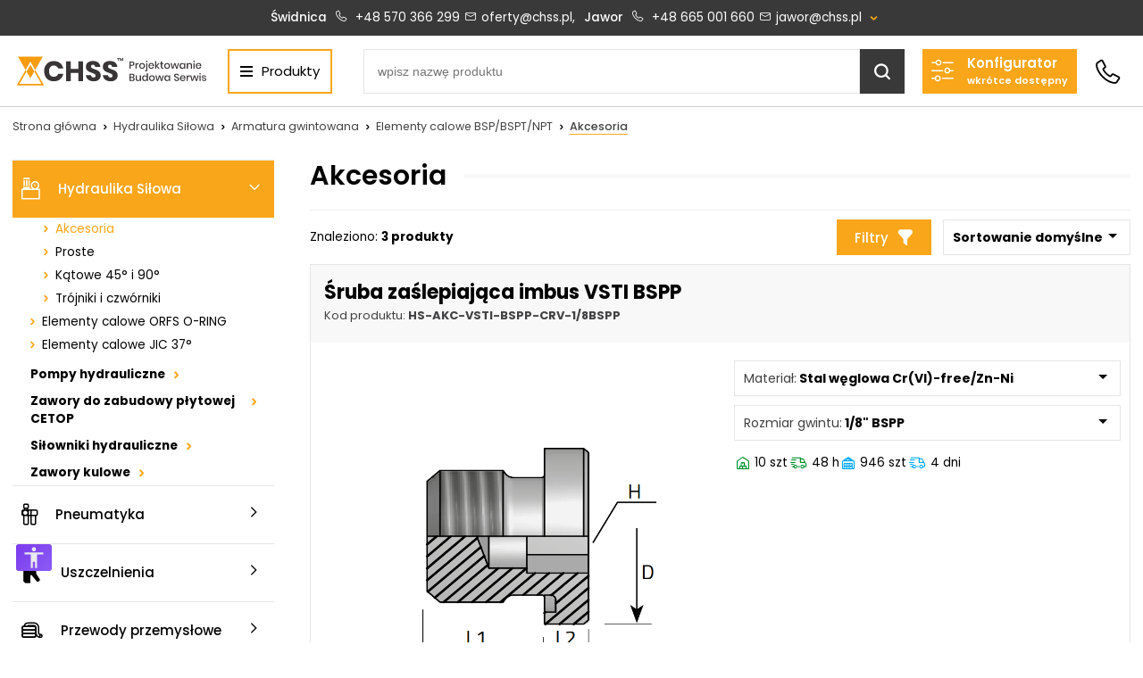

--- FILE ---
content_type: text/html; charset=UTF-8
request_url: https://www.chss.pl/akcesoria,g92.html
body_size: 22438
content:
<!DOCTYPE html>
<html lang="pl">
<head><script>
    window.dataLayer = window.dataLayer || [];
    function gtag() {
        dataLayer.push(arguments);
    }
    gtag("consent", "default", {
        ad_storage: "denied",
        ad_user_data: "denied",
        ad_personalization: "denied",
        analytics_storage: "denied",
        functionality_storage: "denied",
        personalization_storage: "denied",
        security_storage: "granted",
        wait_for_update: 2000,
    });
    gtag("set", "ads_data_redaction", false);
    gtag("set", "url_passthrough", false);
</script><script>
window.dataLayer = window.dataLayer || [];
function gtag() {dataLayer.push(arguments);}
</script>
<script id="cookieyes" type="text/javascript" src="https://cdn-cookieyes.com/client_data/e4bccac6bc787d5076b562a6/script.js"></script>
<title>Akcesoria |</title>
<meta charset="utf-8">
<meta http-equiv="X-UA-Compatible" content="IE=Edge">
<meta name="author" content="www.graff.pl">
<meta name="revisit-after" content="3 days">
<meta name="description" content="">
<meta name="keywords" content="Akcesoria">
<meta name="robots" content="">
<meta name="viewport" content="width=device-width, minimum-scale=1.0, maximum-scale=1.0" />
<link rel="apple-touch-icon" sizes="180x180" href="https://www.chss.pl/data/assets/1/favicons/apple-touch-icon.png">
<link rel="icon" type="image/png" sizes="16x16" href="https://www.chss.pl/data/assets/1/favicons/favicon-16x16.png">
<link rel="icon" type="image/png" sizes="32x32" href="https://www.chss.pl/data/assets/1/favicons/favicon-32x32.png">
<link rel="shortcut icon" type="image/x-icon" href="https://www.chss.pl/data/assets/1/favicons/favicon.ico">
<link rel="icon" type="image/png" sizes="192x192" href="https://www.chss.pl/data/assets/1/favicons/android-chrome-192x192.png">
<link rel="icon" type="image/png" sizes="512x512" href="https://www.chss.pl/data/assets/1/favicons/android-chrome-512x512.png">
<meta name="msapplication-TileImage" content="https://www.chss.pl/data/assets/1/favicons/mstile-144x144.png">
<meta name="msapplication-TileColor" content="#ffffff">

<link rel="manifest" href="https://www.chss.pl/manifest.json">
<meta property="og:url" content="https://www.chss.pl/akcesoria,g92.html" />
<meta property="og:title" content="Akcesoria |" />
<meta property="og:description" content="" />
<meta property="og:site_name" content="CHSS" />
<meta property="og:locale" content="pl_PL" />
<meta property="og:image" content="https://www.chss.pl/images/produkt/233/png/1/800/800/middle/center/Sruba-zaslepiajaca-imbus-VSTI-BSPP.png" />
<meta property="og:type" content="website" />
<link rel="canonical" href="https://www.chss.pl/akcesoria,g92.html">
<link rel="stylesheet" href="https://www.chss.pl/load/css/style.css?v=17&s=1&a=page_oferta,page_grupa" media="all">
<script src="https://www.chss.pl/load/js/script.js?v17"></script>
<script type="application/ld+json">{"@context":"https://schema.org","@type":"Organization","name":"CHSS","url":"https://www.chss.pl/","logo":"https://www.chss.pl/data/assets/1/logos/logo.png"}</script>
<script type="application/ld+json">{"@context":"https://schema.org","@type":"BreadcrumbList","itemListElement":[{"@type":"ListItem","position":1,"name":"Hydraulika Siłowa","item":"https://www.chss.pl/hydraulika-silowa"},{"@type":"ListItem","position":2,"name":"Armatura gwintowana","item":"https://www.chss.pl/armatura-gwintowana-DIN-BSP-ORFS-JIC"},{"@type":"ListItem","position":3,"name":"Elementy calowe BSP/BSPT/NPT","item":"https://www.chss.pl/elementy-calowe-bspbsptnpt,g48.html"},{"@type":"ListItem","position":4,"name":"Akcesoria","item":"https://www.chss.pl/akcesoria,g92.html"}]}</script></head>
<body><section class="top_bar lc" id="top_bar">
		<div class="top_bar_content hide">
			<div class="tob_bar_table row">
<div class="col">
<div class="row">
<div class="col-2">
<p><span style="background-color: #999999;"><strong class="h5"></strong></span></p>
<p><span style="background-color: #999999; font-size: 1.2rem;"><strong class="h5"> <span style="color: #ffffff;">Centrum Hydrauliki Siłowej Świdnica</span> </strong></span></p>
<p>58-100 Świdnica, ul. Bystrzycka 17, POLSKA</p>
<p><span style="color: #cbcbcb;">CHSS.PL DAWID WOŹNY<br />NIP: PL 884 272 02 42</span></p>
</div>
<div class="col-4">
<p><strong>Biuro obsługi klienta:</strong></p>
<p><a class="mega_anchor with_img" href="tel:+48603902368"><i class="icon-phone" aria-hidden="true"></i><span>+48 603 902 368</span></a></p>
<p><a class="mega_anchor with_img" href="mailto:biuro@chss.pl"><i class="icon-email" aria-hidden="true"></i><span>biuro@chss.pl</span></a></p>
<p>PN-PT: 6:30 - 16:00</p>
</div>
<div class="col-4">
<p><strong>Oferty i wyceny:</strong></p>
<p><a class="mega_anchor with_img" href="tel:+48570366299"><i class="icon-phone" aria-hidden="true"></i><span>+48 570 366 299</span></a></p>
<p><a class="mega_anchor with_img" href="mailto:oferty@chss.pl"><i class="icon-email" aria-hidden="true"></i><span>oferty@chss.pl</span></a></p>
</div>
</div>
<div class="row">
<div class="col-4">
<p><strong>Siłowniki:</strong></p>
<p><a class="mega_anchor with_img" href="tel:+48690884272"><i class="icon-phone" aria-hidden="true"></i><span>+48 690 884 272</span></a></p>
<p><a class="mega_anchor with_img" href="mailto:silowniki@chss.pl"><i class="icon-email" aria-hidden="true"></i><span>silowniki@chss.pl</span></a></p>
</div>
<div class="col-4">
<p><strong>Serwis:</strong></p>
<p><a class="mega_anchor with_img" href="tel:+48536202250"><i class="icon-phone" aria-hidden="true"></i><span>+48 536 202 250</span></a></p>
<p><a class="mega_anchor with_img" href="tel:+48609877288"><i class="icon-phone" aria-hidden="true"></i><span>+48 609 877 288</span></a></p>
<p><a class="mega_anchor with_img" href="mailto:serwis@chss.pl"><i class="icon-email" aria-hidden="true"></i><span>serwis@chss.pl</span></a></p>
</div>
<div class="col-4">
<p><strong>Uszczelnienia techniczne:</strong></p>
<p><a class="mega_anchor with_img" href="tel:+48669834274"><i class="icon-phone" aria-hidden="true"></i><span>+48 669 834 274</span></a></p>
<p><a class="mega_anchor with_img" href="mailto:uszczelnienia@chss.pl"><i class="icon-email" aria-hidden="true"></i><span>uszczelnienia@chss.pl</span></a></p>
</div>
<div class="col-4">
<p><strong>Magazyn 24H:</strong></p>
<p><a class="mega_anchor with_img" href="tel:+48731349406"><i class="icon-phone" aria-hidden="true"></i><span>+48 731 349 406</span></a></p>
<p><a class="mega_anchor with_img" href="mailto:info@chss.pl"><i class="icon-email" aria-hidden="true"></i><span>info@chss.pl</span></a></p>
</div>
</div>
<div class="row">
<div class="col-2">
<p><span style="background-color: #999999; color: #ffffff; font-size: 1.2rem;"><strong class="h5"> Centrum Hydrauliki Siłowej Jawor </strong></span></p>
<p>59-400 Jawor, ul. Kuziennicza 5, POLSKA</p>
</div>
<div class="col-4">
<p><strong>Biuro obsługi klienta:</strong></p>
<p><a class="mega_anchor with_img" href="tel:+48535424483"><i class="icon-phone" aria-hidden="true"></i><span>+48 535 424 483</span></a></p>
<p><a class="mega_anchor with_img" href="tel:+48665001660"><i class="icon-phone" aria-hidden="true"></i><span>+48 665 001 660</span></a></p>
<p><a class="mega_anchor with_img" href="mailto:jawor@chss.pl"><i class="icon-email" aria-hidden="true"></i><span>jawor@chss.pl</span></a></p>
<p>PN-PT: 7:00 - 16:00</p>
</div>
<div class="col-4">
<p><strong>Magazyn 24H:</strong></p>
<p><a class="mega_anchor with_img" href="tel:+48665001770"><span style="background-color: #ffcc00;"></span>+48 665 001 770</a></p>
</div>
</div>
</div>
<div class="col" style="background: #ffffff1f; padding-left: 20px; padding-right: 20px;">
<div class="row">
<div class="col-1">
<p><span style="font-size: 1.2rem;">Projektowanie i budowa układów:</span></p>
<p><strong class="h5">POWER HYDRAULICS SOLUTIONS<br />Sp. z o.o.</strong></p>
<p>58-100 Świdnica, ul. Bystrzycka 17, POLSKA</p>
<p><span>NIP: PL 884 282 31 43 </span><br /><span>KRS: 0001073679</span></p>
</div>
</div>
<div class="row">
<div class="col-1">
<p><strong>Projekty:</strong></p>
<p><a class="mega_anchor with_img" href="tel:+48732527128"><i class="icon-phone" aria-hidden="true"></i><span>+48 732 527 128</span></a></p>
<p><i class="icon-email" aria-hidden="true"></i><span><a href="mailto:info@powerhydraulics.eu"> info@powerhydraulics.eu<br /></a><a class="mega_anchor with_img" href="mailto:info@powerhydraulics.eu"></a></span></p>
<p><span><br /><a href="https://www.powerhydraulics.eu/">www.powerhydraulics.eu</a><br /></span></p>
<p style="text-align: left;"><span style="font-size: 1.4rem; color: #ffffff; background-color: #333399;"> Engineering for motion </span></p>
</div>
</div>
</div>
</div>
		</div>
		<button class="top_bar_btn" data-toggle="#top_bar .top_bar_content"><span><strong>Świdnica </strong> <i class="icon-phone" aria-hidden="true"></i> +48 570 366 299<i class="icon-email" aria-hidden="true"></i>oferty@chss.pl,</span> <span><strong>Jawor</strong> <i class="icon-phone" aria-hidden="true"></i> +48 665 001 660<i class="icon-email" aria-hidden="true"></i>jawor@chss.pl</span></button>
    </section><header class="lc"><div id="head_logo_headline">
		<a title="Idź do strony głównej Akcesoria |" href="https://www.chss.pl/" id="head_logo"><img src="https://www.chss.pl/data/assets/1/logos/logo.svg" alt="Idź do strony głównej CHSS" />
		</a>
</div><button id="head_menu_btn" class="megahtml_button with_img" type="button"><i class="head_menu_btn_icon"  aria-hidden="true"></i><span>Produkty</span></button><nav class="nav_menu" id="head_menu">
	<ul class="g-menu"><li data-item-id="921" data-itemid="921" class="mm lv0 has_children"><i class="mm-back"></i><a style="" class="mm-a" href="https://www.chss.pl/hydraulika-silowa"><img src="https://www.chss.pl//data/menu_zdjecia/921.svg?rand=581521307" alt="921" /><span>Hydraulika Siłowa</span></a><div class="mm-sub"><ul><li data-item-id="922" data-itemid="922" class="mm lv1 has_children"><i class="mm-back"></i><a style="" class="mm-a" href="https://www.chss.pl/armatura-gwintowana-DIN-BSP-ORFS-JIC"><span>Armatura gwintowana</span></a><div class="mm-sub"><ul><li data-item-id="923" data-itemid="923" class="mm lv2 has_children"><i class="mm-back"></i><a style="" class="mm-a" href="https://www.chss.pl/elementy-metryczne-din,g3.html"><span>Elementy metryczne DIN</span></a><div class="mm-sub"><ul><li data-item-id="924" data-itemid="924" class="mm lv3"><a style="" class="mm-a" href="https://www.chss.pl/akcesoria,g59.html"><span>Akcesoria</span></a></li><li data-item-id="925" data-itemid="925" class="mm lv3"><a style="" class="mm-a" href="https://www.chss.pl/proste,g60.html"><span>Proste</span></a></li><li data-item-id="926" data-itemid="926" class="mm lv3"><a style="" class="mm-a" href="https://www.chss.pl/katowe-45-i-90,g61.html"><span>Kątowe 45° i 90°</span></a></li><li data-item-id="927" data-itemid="927" class="mm lv3"><a style="" class="mm-a" href="https://www.chss.pl/trojniki-i-czworniki,g62.html"><span>Trójniki i czwórniki</span></a></li><li data-item-id="928" data-itemid="928" class="mm lv3"><a style="" class="mm-a" href="https://www.chss.pl/specjalne,g150.html"><span>Specjalne</span></a></li></ul></div></li><li data-item-id="929" data-itemid="929" class="mm lv2 has_children"><i class="mm-back"></i><a style="" class="mm-a" href="https://www.chss.pl/elementy-calowe-bspbsptnpt,g48.html"><span>Elementy calowe BSP/BSPT/NPT</span></a><div class="mm-sub"><ul><li data-item-id="930" data-itemid="930" class="mm lv3 active"><a style="" class="mm-a" href="https://www.chss.pl/akcesoria,g92.html"><span>Akcesoria</span></a></li><li data-item-id="931" data-itemid="931" class="mm lv3"><a style="" class="mm-a" href="https://www.chss.pl/proste,g93.html"><span>Proste</span></a></li><li data-item-id="932" data-itemid="932" class="mm lv3"><a style="" class="mm-a" href="https://www.chss.pl/katowe-45-i-90,g94.html"><span>Kątowe 45° i 90°</span></a></li><li data-item-id="933" data-itemid="933" class="mm lv3"><a style="" class="mm-a" href="https://www.chss.pl/trojniki-i-czworniki,g95.html"><span>Trójniki i czwórniki</span></a></li></ul></div></li><li data-item-id="934" data-itemid="934" class="mm lv2 has_children"><i class="mm-back"></i><a style="" class="mm-a" href="https://www.chss.pl/elementy-calowe-orfs-o-ring,g4.html"><span>Elementy calowe ORFS O-RING</span></a><div class="mm-sub"><ul><li data-item-id="935" data-itemid="935" class="mm lv3"><a style="" class="mm-a" href="https://www.chss.pl/akcesoria,g100.html"><span>Akcesoria</span></a></li><li data-item-id="936" data-itemid="936" class="mm lv3"><a style="" class="mm-a" href="https://www.chss.pl/proste,g101.html"><span>Proste</span></a></li><li data-item-id="937" data-itemid="937" class="mm lv3"><a style="" class="mm-a" href="https://www.chss.pl/katowe-45-i-90,g102.html"><span>Kątowe 45° i 90°</span></a></li><li data-item-id="938" data-itemid="938" class="mm lv3"><a style="" class="mm-a" href="https://www.chss.pl/trojniki-i-czworniki,g103.html"><span>Trójniki i czwórniki</span></a></li></ul></div></li><li data-item-id="939" data-itemid="939" class="mm lv2 has_children"><i class="mm-back"></i><a style="" class="mm-a" href="https://www.chss.pl/elementy-calowe-jic-37,g5.html"><span>Elementy calowe JIC 37° </span></a><div class="mm-sub"><ul><li data-item-id="940" data-itemid="940" class="mm lv3"><a style="" class="mm-a" href="https://www.chss.pl/akcesoria,g96.html"><span>Akcesoria</span></a></li><li data-item-id="941" data-itemid="941" class="mm lv3"><a style="" class="mm-a" href="https://www.chss.pl/proste,g97.html"><span>Proste</span></a></li><li data-item-id="942" data-itemid="942" class="mm lv3"><a style="" class="mm-a" href="https://www.chss.pl/katowe-45-i-90,g98.html"><span>Kątowe 45° i 90°</span></a></li><li data-item-id="943" data-itemid="943" class="mm lv3"><a style="" class="mm-a" href="https://www.chss.pl/trojniki-i-czworniki,g99.html"><span>Trójniki i czwórniki</span></a></li></ul></div></li></ul></div></li><li data-item-id="944" data-itemid="944" class="mm lv1 has_children"><i class="mm-back"></i><a style="" class="mm-a" href="https://www.chss.pl/pompy-hydrauliczne"><span>Pompy hydrauliczne</span></a><div class="mm-sub"><ul><li data-item-id="945" data-itemid="945" class="mm lv2"><a style="" class="mm-a" href="https://www.chss.pl/zebate,g6.html"><span>Zębate</span></a></li><li data-item-id="946" data-itemid="946" class="mm lv2"><a style="" class="mm-a" href="https://www.chss.pl/pompy-ciagniki-rolnicze,g236.html"><span>Pompy - ciągniki rolnicze</span></a></li><li data-item-id="947" data-itemid="947" class="mm lv2 has_children"><i class="mm-back"></i><a style="" class="mm-a" href="https://www.chss.pl/tloczkowe,g157.html"><span>Tłoczkowe</span></a><div class="mm-sub"><ul><li data-item-id="948" data-itemid="948" class="mm lv3"><a style="" class="mm-a" href="https://www.chss.pl/osiowe,g179.html"><span>Osiowe</span></a></li><li data-item-id="949" data-itemid="949" class="mm lv3"><a style="" class="mm-a" href="https://www.chss.pl/radialne,g180.html"><span>Radialne</span></a></li><li data-item-id="950" data-itemid="950" class="mm lv3"><a style="" class="mm-a" href="https://www.chss.pl/katowe,g181.html"><span>Kątowe</span></a></li></ul></div></li><li data-item-id="951" data-itemid="951" class="mm lv2"><a style="" class="mm-a" href="https://www.chss.pl/zlacza-dzwonowe,g88.html"><span>Złącza dzwonowe</span></a></li><li data-item-id="952" data-itemid="952" class="mm lv2"><a style="" class="mm-a" href="https://www.chss.pl/sprzegla,g89.html"><span>Sprzęgła</span></a></li><li data-item-id="953" data-itemid="953" class="mm lv2"><a style="" class="mm-a" href="https://www.chss.pl/pompy-zebate-lightline,g120.html"><span>Pompy zębate Lightline</span></a></li><li data-item-id="954" data-itemid="954" class="mm lv2"><a style="" class="mm-a" href="https://www.chss.pl/pompy-zebate-high-performance,g121.html"><span>Pompy zębate High Performance</span></a></li><li data-item-id="955" data-itemid="955" class="mm lv2"><a style="" class="mm-a" href="https://www.chss.pl/pompy-wozki-widlowe,g235.html"><span>Pompy - wózki widłowe</span></a></li></ul></div></li><li data-item-id="956" data-itemid="956" class="mm lv1 has_children"><i class="mm-back"></i><a style="" class="mm-a" href="https://www.chss.pl/zawory-do-zabudowy-plytowej-cetop,g54.html"><span>Zawory do zabudowy płytowej CETOP</span></a><div class="mm-sub"><ul><li data-item-id="957" data-itemid="957" class="mm lv2"><a style="" class="mm-a" href="https://www.chss.pl/standard,g152.html"><span>STANDARD</span></a></li><li data-item-id="958" data-itemid="958" class="mm lv2"><a style="" class="mm-a" href="https://www.chss.pl/rozdzielacze-plytowe,g55.html"><span>Rozdzielacze płytowe</span></a></li><li data-item-id="959" data-itemid="959" class="mm lv2"><a style="" class="mm-a" href="https://www.chss.pl/zawory-zwrotne,g56.html"><span>Zawory zwrotne</span></a></li><li data-item-id="960" data-itemid="960" class="mm lv2"><a style="" class="mm-a" href="https://www.chss.pl/zawory-cisnieniowe,g57.html"><span>Zawory ciśnieniowe</span></a></li><li data-item-id="961" data-itemid="961" class="mm lv2"><a style="" class="mm-a" href="https://www.chss.pl/zawory-sterujace-przeplywem,g58.html"><span>Zawory sterujące przepływem</span></a></li><li data-item-id="962" data-itemid="962" class="mm lv2"><a style="" class="mm-a" href="https://www.chss.pl/zawory-hamujace,g111.html"><span>Zawory hamujące</span></a></li><li data-item-id="963" data-itemid="963" class="mm lv2"><a style="" class="mm-a" href="https://www.chss.pl/zawory-proporcjonalne,g112.html"><span>Zawory proporcjonalne </span></a></li><li data-item-id="964" data-itemid="964" class="mm lv2"><a style="" class="mm-a" href="https://www.chss.pl/zawory-przeciwwybuchowe,g113.html"><span>Zawory przeciwwybuchowe</span></a></li><li data-item-id="965" data-itemid="965" class="mm lv2"><a style="" class="mm-a" href="https://www.chss.pl/modulowe-systemy-sterowania,g114.html"><span>Modułowe systemy sterowania</span></a></li></ul></div></li><li data-item-id="966" data-itemid="966" class="mm lv1 has_children"><i class="mm-back"></i><a style="" class="mm-a" href="https://www.chss.pl/silowniki-hydrauliczne,g72.html"><span>Siłowniki hydrauliczne</span></a><div class="mm-sub"><ul><li data-item-id="967" data-itemid="967" class="mm lv2"><a style="" class="mm-a" href="https://www.chss.pl/gotowe-silowniki,g153.html"><span>Gotowe siłowniki</span></a></li><li data-item-id="968" data-itemid="968" class="mm lv2 has_children"><i class="mm-back"></i><a style="" class="mm-a" href="https://www.chss.pl/czesci-do-silownikow,g74.html"><span>Części do siłowników</span></a><div class="mm-sub"><ul><li data-item-id="969" data-itemid="969" class="mm lv3"><a style="" class="mm-a" href="https://www.chss.pl/prety-tloczyskowe-i-rury-cylindrowe,g154.html"><span>Pręty tłoczyskowe i rury cylindrowe</span></a></li><li data-item-id="970" data-itemid="970" class="mm lv3"><a style="" class="mm-a" href="https://www.chss.pl/dlawnice,g75.html"><span>Dławnice</span></a></li><li data-item-id="971" data-itemid="971" class="mm lv3"><a style="" class="mm-a" href="https://www.chss.pl/tloki,g76.html"><span>Tłoki</span></a></li><li data-item-id="972" data-itemid="972" class="mm lv3"><a style="" class="mm-a" href="https://www.chss.pl/dna-cylindra,g77.html"><span>Dna cylindra</span></a></li></ul></div></li><li data-item-id="973" data-itemid="973" class="mm lv2"><a style="" class="mm-a" href="https://www.chss.pl/akcesoria-do-silownikow,g78.html"><span>Akcesoria do siłowników</span></a></li></ul></div></li><li data-item-id="974" data-itemid="974" class="mm lv1 has_children"><i class="mm-back"></i><a style="" class="mm-a" href="https://www.chss.pl/zawory-kulowe,g79.html"><span>Zawory kulowe</span></a><div class="mm-sub"><ul><li data-item-id="975" data-itemid="975" class="mm lv2"><a style="" class="mm-a" href="https://www.chss.pl/akcesoria-do-zaworow,g82.html"><span>Akcesoria do zaworów</span></a></li><li data-item-id="976" data-itemid="976" class="mm lv2"><a style="" class="mm-a" href="https://www.chss.pl/zawory-gwintowane,g159.html"><span>Zawory gwintowane</span></a></li><li data-item-id="977" data-itemid="977" class="mm lv2"><a style="" class="mm-a" href="https://www.chss.pl/zawory-flanszowe,g160.html"><span>Zawory flanszowe</span></a></li><li data-item-id="978" data-itemid="978" class="mm lv2"><a style="" class="mm-a" href="https://www.chss.pl/zawory-kolnierzowe,g161.html"><span>Zawory kołnierzowe</span></a></li><li data-item-id="979" data-itemid="979" class="mm lv2"><a style="" class="mm-a" href="https://www.chss.pl/zawory-specjalne,g162.html"><span>Zawory specjalne</span></a></li><li data-item-id="980" data-itemid="980" class="mm lv2"><a style="" class="mm-a" href="https://www.chss.pl/zawory-do-wspawania,g163.html"><span>Zawory do wspawania</span></a></li><li data-item-id="981" data-itemid="981" class="mm lv2"><a style="" class="mm-a" href="https://www.chss.pl/zawory-do-zamontowania,g164.html"><span>Zawory do zamontowania </span></a></li></ul></div></li><li data-item-id="982" data-itemid="982" class="mm lv1 has_children"><i class="mm-back"></i><a style="" class="mm-a" href="https://www.chss.pl/flansze-i-przylacza-pomp-zebatych,g83.html"><span>Flansze i Przyłącza pomp zębatych</span></a><div class="mm-sub"><ul><li data-item-id="983" data-itemid="983" class="mm lv2"><a style="" class="mm-a" href="https://www.chss.pl/proste,g146.html"><span>Proste</span></a></li><li data-item-id="984" data-itemid="984" class="mm lv2"><a style="" class="mm-a" href="https://www.chss.pl/katowe,g147.html"><span>Kątowe</span></a></li><li data-item-id="985" data-itemid="985" class="mm lv2"><a style="" class="mm-a" href="https://www.chss.pl/przylacza-pomp-zebatych,g148.html"><span>Przyłącza pomp zębatych</span></a></li><li data-item-id="986" data-itemid="986" class="mm lv2"><a style="" class="mm-a" href="https://www.chss.pl/do-spawania,g158.html"><span>Do spawania</span></a></li></ul></div></li><li data-item-id="987" data-itemid="987" class="mm lv1 has_children"><i class="mm-back"></i><a style="" class="mm-a" href="https://www.chss.pl/silniki-hydrauliczne,g84.html"><span>Silniki hydrauliczne</span></a><div class="mm-sub"><ul><li data-item-id="988" data-itemid="988" class="mm lv2"><a style="" class="mm-a" href="https://www.chss.pl/silniki-osiowe-tlokowe,g182.html"><span>Silniki osiowe tłokowe</span></a></li><li data-item-id="989" data-itemid="989" class="mm lv2"><a style="" class="mm-a" href="https://www.chss.pl/silniki-orbitalne,g183.html"><span>Silniki orbitalne</span></a></li><li data-item-id="990" data-itemid="990" class="mm lv2"><a style="" class="mm-a" href="https://www.chss.pl/silniki-zebate,g184.html"><span>Silniki zębate</span></a></li><li data-item-id="991" data-itemid="991" class="mm lv2"><a style="" class="mm-a" href="https://www.chss.pl/silniki-radialne,g185.html"><span>Silniki Radialne</span></a></li></ul></div></li><li data-item-id="992" data-itemid="992" class="mm lv1 has_children"><i class="mm-back"></i><a style="" class="mm-a" href="https://www.chss.pl/zawory-funkcyjne,g90.html"><span>Zawory funkcyjne</span></a><div class="mm-sub"><ul><li data-item-id="993" data-itemid="993" class="mm lv2"><a style="" class="mm-a" href="https://www.chss.pl/podwojne-zawory-sterowane,g128.html"><span>Podwójne zawory sterowane</span></a></li><li data-item-id="994" data-itemid="994" class="mm lv2"><a style="" class="mm-a" href="https://www.chss.pl/pojedyncze-zawory-sterowane,g129.html"><span>Pojedyncze zawory sterowane</span></a></li><li data-item-id="995" data-itemid="995" class="mm lv2"><a style="" class="mm-a" href="https://www.chss.pl/zawory-przeciazeniowo-blokujace,g130.html"><span>Zawory przeciążeniowo-blokujące</span></a></li><li data-item-id="996" data-itemid="996" class="mm lv2"><a style="" class="mm-a" href="https://www.chss.pl/zawory-przelewowe,g131.html"><span>Zawory przelewowe</span></a></li><li data-item-id="997" data-itemid="997" class="mm lv2"><a style="" class="mm-a" href="https://www.chss.pl/zawory-przelewowe-krzyzowe,g132.html"><span>Zawory przelewowe krzyżowe</span></a></li><li data-item-id="998" data-itemid="998" class="mm lv2"><a style="" class="mm-a" href="https://www.chss.pl/zawory-sekwencyjne,g133.html"><span>Zawory sekwencyjne</span></a></li><li data-item-id="999" data-itemid="999" class="mm lv2"><a style="" class="mm-a" href="https://www.chss.pl/zawory-redukujace-cisnienie,g134.html"><span>Zawory redukujące ciśnienie</span></a></li><li data-item-id="1000" data-itemid="1000" class="mm lv2"><a style="" class="mm-a" href="https://www.chss.pl/zawory-zwrotne-i-zabezpieczajace,g135.html"><span>Zawory zwrotne i zabezpieczające </span></a></li><li data-item-id="1001" data-itemid="1001" class="mm lv2"><a style="" class="mm-a" href="https://www.chss.pl/zawory-sterujace-przeplywem,g136.html"><span>Zawory sterujące przepływem</span></a></li><li data-item-id="1002" data-itemid="1002" class="mm lv2"><a style="" class="mm-a" href="https://www.chss.pl/dzielniki-strumienia,g137.html"><span>Dzielniki strumienia</span></a></li><li data-item-id="1003" data-itemid="1003" class="mm lv2"><a style="" class="mm-a" href="https://www.chss.pl/zawory-2-pompowe-odciazajace,g138.html"><span>Zawory 2 pompowe odciążające</span></a></li><li data-item-id="1004" data-itemid="1004" class="mm lv2"><a style="" class="mm-a" href="https://www.chss.pl/zawory-krancowe,g139.html"><span>Zawory krańcowe</span></a></li><li data-item-id="1005" data-itemid="1005" class="mm lv2"><a style="" class="mm-a" href="https://www.chss.pl/zawory-do-pluga-obrotowego,g140.html"><span>Zawory do pługa obrotowego</span></a></li><li data-item-id="1006" data-itemid="1006" class="mm lv2"><a style="" class="mm-a" href="https://www.chss.pl/zawory-kulowe,g142.html"><span>Zawory kulowe</span></a></li><li data-item-id="1007" data-itemid="1007" class="mm lv2"><a style="" class="mm-a" href="https://www.chss.pl/zawory-przelaczajace,g143.html"><span>Zawory przełączające</span></a></li><li data-item-id="1008" data-itemid="1008" class="mm lv2"><a style="" class="mm-a" href="https://www.chss.pl/zlacza-obrotowe,g144.html"><span>Złącza obrotowe</span></a></li><li data-item-id="1009" data-itemid="1009" class="mm lv2"><a style="" class="mm-a" href="https://www.chss.pl/armatura-do-montazu-zaworow,g145.html"><span>Armatura do montażu zaworów </span></a></li><li data-item-id="1010" data-itemid="1010" class="mm lv2"><a style="" class="mm-a" href="https://www.chss.pl/inne-zawory,g141.html"><span>Inne zawory</span></a></li></ul></div></li><li data-item-id="1016" data-itemid="1016" class="mm lv1 has_children"><i class="mm-back"></i><a style="" class="mm-a" href="https://www.chss.pl/filtracja,g122.html"><span>Filtracja</span></a><div class="mm-sub"><ul><li data-item-id="1017" data-itemid="1017" class="mm lv2"><a style="" class="mm-a" href="https://www.chss.pl/filtry-ssawne,g123.html"><span>Filtry ssawne</span></a></li><li data-item-id="1018" data-itemid="1018" class="mm lv2"><a style="" class="mm-a" href="https://www.chss.pl/filtry-powrotne,g124.html"><span>Filtry powrotne</span></a></li><li data-item-id="1019" data-itemid="1019" class="mm lv2"><a style="" class="mm-a" href="https://www.chss.pl/filtry-powrotno-ssawne,g125.html"><span>Filtry powrotno - ssawne</span></a></li><li data-item-id="1020" data-itemid="1020" class="mm lv2"><a style="" class="mm-a" href="https://www.chss.pl/uklady-chlodzaco-filtracyjne,g126.html"><span>Układy chłodząco-filtracyjne</span></a></li><li data-item-id="1021" data-itemid="1021" class="mm lv2"><a style="" class="mm-a" href="https://www.chss.pl/filtry-cisnieniowe,g127.html"><span>Filtry ciśnieniowe</span></a></li></ul></div></li><li data-item-id="1024" data-itemid="1024" class="mm lv1"><a style="" class="mm-a" href="https://www.chss.pl/technika-pomiarowa,g175.html"><span>Technika pomiarowa</span></a></li><li data-item-id="1025" data-itemid="1025" class="mm lv1"><a style="" class="mm-a" href="https://www.chss.pl/chlodnice,g177.html"><span>Chłodnice</span></a></li><li data-item-id="1026" data-itemid="1026" class="mm lv1"><a style="" class="mm-a" href="https://www.chss.pl/weze-hydrauliczne,g178.html"><span>Węże hydrauliczne</span></a></li><li data-item-id="1011" data-itemid="1011" class="mm lv1"><a style="" class="mm-a" href="https://www.chss.pl/zasilacze-hydrauliczne,g115.html"><span>Zasilacze hydrauliczne</span></a></li><li data-item-id="1012" data-itemid="1012" class="mm lv1"><a style="" class="mm-a" href="https://www.chss.pl/plyty-i-bloki-przylaczeniowe,g116.html"><span>Płyty i bloki przyłączeniowe</span></a></li><li data-item-id="1013" data-itemid="1013" class="mm lv1"><a style="" class="mm-a" href="https://www.chss.pl/zbiorniki,g117.html"><span>Zbiorniki</span></a></li><li data-item-id="1014" data-itemid="1014" class="mm lv1"><a style="" class="mm-a" href="https://www.chss.pl/przekazniki-cisnienia,g118.html"><span>Przekaźniki ciśnienia</span></a></li><li data-item-id="1022" data-itemid="1022" class="mm lv1"><a style="" class="mm-a" href="https://www.chss.pl/szybkozlacza,g151.html"><span>Szybkozłącza</span></a></li><li data-item-id="1023" data-itemid="1023" class="mm lv1"><a style="" class="mm-a" href="https://www.chss.pl/rury-hydrauliczne-i-mocowania,g155.html"><span>Rury hydrauliczne i mocowania</span></a></li></ul></div></li><li data-item-id="1037" data-itemid="1037" class="mm lv0 has_children"><i class="mm-back"></i><a style="" class="mm-a" href="https://www.chss.pl/pneumatyka"><img src="https://www.chss.pl//data/menu_zdjecia/1037.svg?rand=1896833119" alt="1037" /><span>Pneumatyka</span></a><div class="mm-sub"><ul><li data-item-id="1076" data-itemid="1076" class="mm lv1 has_children"><i class="mm-back"></i><a style="" class="mm-a" href="https://www.chss.pl/silowniki-pneumatyczne,g109.html"><span>Siłowniki pneumatyczne</span></a><div class="mm-sub"><ul><li data-item-id="1077" data-itemid="1077" class="mm lv2"><a style="" class="mm-a" href="https://www.chss.pl/minisilownik-okragly,g165.html"><span>Minisiłownik okrągły</span></a></li><li data-item-id="1078" data-itemid="1078" class="mm lv2"><a style="" class="mm-a" href="https://www.chss.pl/silownik-dociskowy,g172.html"><span>Siłowniki dociskowe ISO 21287/UNITOP i kompaktowe</span></a></li><li data-item-id="1079" data-itemid="1079" class="mm lv2"><a style="" class="mm-a" href="https://www.chss.pl/silownik-ecoline,g167.html"><span>Siłownik ECOLINE</span></a></li><li data-item-id="1080" data-itemid="1080" class="mm lv2"><a style="" class="mm-a" href="https://www.chss.pl/silownik-standard,g168.html"><span>Siłownik STANDARD</span></a></li><li data-item-id="1083" data-itemid="1083" class="mm lv2"><a style="" class="mm-a" href="https://www.chss.pl/silownik-wahadlowy,g171.html"><span>Siłownik wahadłowy</span></a></li><li data-item-id="1084" data-itemid="1084" class="mm lv2"><a style="" class="mm-a" href="https://www.chss.pl/silownik-obrotowy,g173.html"><span>Siłownik obrotowy</span></a></li><li data-item-id="1085" data-itemid="1085" class="mm lv2"><a style="" class="mm-a" href="https://www.chss.pl/silownik-szpilkowy,g166.html"><span>Siłownik szpilkowy</span></a></li><li data-item-id="1086" data-itemid="1086" class="mm lv2"><a style="" class="mm-a" href="https://www.chss.pl/silowniki-z-prowadzeniem,g174.html"><span>Siłowniki z prowadzeniem</span></a></li><li data-item-id="1087" data-itemid="1087" class="mm lv2"><a style="" class="mm-a" href="https://www.chss.pl/akcesoria-do-silownikow-pneumatycznych,g110.html"><span>Akcesoria do siłowników pneumatycznych</span></a></li></ul></div></li><li data-item-id="1039" data-itemid="1039" class="mm lv1 has_children"><i class="mm-back"></i><a style="" class="mm-a" href="https://www.chss.pl/zlacza-z-tworzywa-mosiadz-niklowany-nbr,g17.html"><span>Złącza z tworzywa / mosiądz niklowany / NBR</span></a><div class="mm-sub"><ul><li data-item-id="1040" data-itemid="1040" class="mm lv2"><a style="" class="mm-a" href="https://www.chss.pl/zlacza-wtykowe,g18.html"><span>Złącza wtykowe</span></a></li><li data-item-id="1041" data-itemid="1041" class="mm lv2"><a style="" class="mm-a" href="https://www.chss.pl/zlacza-grodziowe,g19.html"><span>Złącza grodziowe</span></a></li><li data-item-id="1042" data-itemid="1042" class="mm lv2"><a style="" class="mm-a" href="https://www.chss.pl/rozgalezniki-wtykowe,g20.html"><span>Rozgałęźniki wtykowe</span></a></li><li data-item-id="1043" data-itemid="1043" class="mm lv2"><a style="" class="mm-a" href="https://www.chss.pl/laczniki-rurowo-wtykowe-i-akcesoria,g21.html"><span>Łączniki rurowo-wtykowe i akcesoria</span></a></li><li data-item-id="1044" data-itemid="1044" class="mm lv2"><a style="" class="mm-a" href="https://www.chss.pl/przylacza-banjo,g22.html"><span>Przyłącza BANJO</span></a></li><li data-item-id="1045" data-itemid="1045" class="mm lv2"><a style="" class="mm-a" href="https://www.chss.pl/przylacza-wtykowe-z-zaworem-zwrotnym,g25.html"><span>Przyłącza wtykowe z zaworem zwrotnym </span></a></li><li data-item-id="1046" data-itemid="1046" class="mm lv2"><a style="" class="mm-a" href="https://www.chss.pl/przylacza-wtykowe-3mm,g26.html"><span>Przyłącza wtykowe 3mm</span></a></li><li data-item-id="1047" data-itemid="1047" class="mm lv2"><a style="" class="mm-a" href="https://www.chss.pl/spozywcze-zlacza-i-przylacza-wtykowe,g27.html"><span>Spożywcze złącza i przyłącza wtykowe</span></a></li><li data-item-id="1048" data-itemid="1048" class="mm lv2 has_children"><i class="mm-back"></i><a style="" class="mm-a" href="https://www.chss.pl/przylacza-wtykowe,g49.html"><span>Przyłącza wtykowe</span></a><div class="mm-sub"><ul><li data-item-id="1049" data-itemid="1049" class="mm lv3"><a style="" class="mm-a" href="https://www.chss.pl/przylacza-wtykowe-proste,g14.html"><span>Przyłącza wtykowe proste</span></a></li><li data-item-id="1050" data-itemid="1050" class="mm lv3"><a style="" class="mm-a" href="https://www.chss.pl/przylacza-wtykowe-katowe,g15.html"><span>Przyłącza wtykowe kątowe</span></a></li><li data-item-id="1051" data-itemid="1051" class="mm lv3"><a style="" class="mm-a" href="https://www.chss.pl/przylacza-wtykowe-trojnikowe,g16.html"><span>Przyłącza wtykowe trójnikowe</span></a></li></ul></div></li></ul></div></li><li data-item-id="1052" data-itemid="1052" class="mm lv1 has_children"><i class="mm-back"></i><a style="" class="mm-a" href="https://www.chss.pl/zawory-i-elektrozawory,g80.html"><span>Zawory i elektrozawory</span></a><div class="mm-sub"><ul><li data-item-id="1053" data-itemid="1053" class="mm lv2"><a style="" class="mm-a" href="https://www.chss.pl/mikrozawory,g81.html"><span>Mikrozawory</span></a></li><li data-item-id="1054" data-itemid="1054" class="mm lv2"><a style="" class="mm-a" href="https://www.chss.pl/zawory,g87.html"><span>Zawory</span></a></li><li data-item-id="1055" data-itemid="1055" class="mm lv2 has_children"><i class="mm-back"></i><a style="" class="mm-a" href="https://www.chss.pl/elektrozawory-i-bloki,g186.html"><span>Elektrozawory i  bloki</span></a><div class="mm-sub"><ul><li data-item-id="1056" data-itemid="1056" class="mm lv3"><a style="" class="mm-a" href="https://www.chss.pl/bloki-zaworowe,g200.html"><span>Bloki zaworowe</span></a></li><li data-item-id="1057" data-itemid="1057" class="mm lv3"><a style="" class="mm-a" href="https://www.chss.pl/elektrozawory,g201.html"><span>Elektrozawory</span></a></li><li data-item-id="1058" data-itemid="1058" class="mm lv3"><a style="" class="mm-a" href="https://www.chss.pl/cewki,g202.html"><span>Cewki</span></a></li><li data-item-id="1059" data-itemid="1059" class="mm lv3"><a style="" class="mm-a" href="https://www.chss.pl/wtyczki,g203.html"><span>Wtyczki</span></a></li></ul></div></li><li data-item-id="1060" data-itemid="1060" class="mm lv2"><a style="" class="mm-a" href="https://www.chss.pl/namur,g199.html"><span>Namur</span></a></li></ul></div></li><li data-item-id="1061" data-itemid="1061" class="mm lv1 has_children"><i class="mm-back"></i><a style="" class="mm-a" href="https://www.chss.pl/szybkozlacza,g105.html"><span>Szybkozłącza</span></a><div class="mm-sub"><ul><li data-item-id="1062" data-itemid="1062" class="mm lv2"><a style="" class="mm-a" href="https://www.chss.pl/nw-2,7,g237.html"><span>NW 2,7</span></a></li><li data-item-id="1063" data-itemid="1063" class="mm lv2"><a style="" class="mm-a" href="https://www.chss.pl/nw-5,g238.html"><span>NW 5</span></a></li><li data-item-id="1064" data-itemid="1064" class="mm lv2"><a style="" class="mm-a" href="https://www.chss.pl/nw-7,2,g239.html"><span>NW 7,2</span></a></li><li data-item-id="1065" data-itemid="1065" class="mm lv2"><a style="" class="mm-a" href="https://www.chss.pl/nw-10,g240.html"><span>NW 10</span></a></li><li data-item-id="1066" data-itemid="1066" class="mm lv2"><a style="" class="mm-a" href="https://www.chss.pl/cejn,g241.html"><span>CEJN</span></a></li><li data-item-id="1067" data-itemid="1067" class="mm lv2"><a style="" class="mm-a" href="https://www.chss.pl/zlacza-do-form-wtryskowych,g242.html"><span>Złącza do form wtryskowych</span></a></li></ul></div></li><li data-item-id="1069" data-itemid="1069" class="mm lv1 has_children"><i class="mm-back"></i><a style="" class="mm-a" href="https://www.chss.pl/zawory-membranowe,g107.html"><span>Zawory membranowe</span></a><div class="mm-sub"><ul><li data-item-id="1070" data-itemid="1070" class="mm lv2"><a style="" class="mm-a" href="https://www.chss.pl/zawory-uniwersalne,g228.html"><span>Zawory uniwersalne</span></a></li><li data-item-id="1071" data-itemid="1071" class="mm lv2"><a style="" class="mm-a" href="https://www.chss.pl/zawory-technopolimer,g229.html"><span>Zawory technopolimer</span></a></li><li data-item-id="1072" data-itemid="1072" class="mm lv2"><a style="" class="mm-a" href="https://www.chss.pl/zawory-atex-przeciwwybuchowe,g230.html"><span>Zawory ATEX przeciwwybuchowe </span></a></li><li data-item-id="1073" data-itemid="1073" class="mm lv2"><a style="" class="mm-a" href="https://www.chss.pl/zawory-wysokiego-cisnienia,g231.html"><span>Zawory wysokiego ciśnienia</span></a></li><li data-item-id="1074" data-itemid="1074" class="mm lv2"><a style="" class="mm-a" href="https://www.chss.pl/zawory-powietrzne,g232.html"><span>Zawory powietrzne</span></a></li><li data-item-id="1075" data-itemid="1075" class="mm lv2"><a style="" class="mm-a" href="https://www.chss.pl/cewki,g234.html"><span>Cewki</span></a></li></ul></div></li><li data-item-id="1090" data-itemid="1090" class="mm lv1 has_children"><i class="mm-back"></i><a style="" class="mm-a" href="https://www.chss.pl/przygotowanie-powietrza,g205.html"><span>Przygotowanie powietrza</span></a><div class="mm-sub"><ul><li data-item-id="1091" data-itemid="1091" class="mm lv2"><a style="" class="mm-a" href="https://www.chss.pl/filtry-separujace-wode,g206.html"><span>Filtry separujące wodę</span></a></li><li data-item-id="1092" data-itemid="1092" class="mm lv2"><a style="" class="mm-a" href="https://www.chss.pl/mikrofiltry,g207.html"><span>Mikrofiltry</span></a></li><li data-item-id="1093" data-itemid="1093" class="mm lv2"><a style="" class="mm-a" href="https://www.chss.pl/filtry-z-aktywnym-weglem,g208.html"><span>Filtry z aktywnym węglem</span></a></li><li data-item-id="1094" data-itemid="1094" class="mm lv2"><a style="" class="mm-a" href="https://www.chss.pl/regulatory-cisnienia,g209.html"><span>Regulatory ciśnienia</span></a></li><li data-item-id="1095" data-itemid="1095" class="mm lv2"><a style="" class="mm-a" href="https://www.chss.pl/smarownice,g210.html"><span>Smarownice</span></a></li><li data-item-id="1096" data-itemid="1096" class="mm lv2"><a style="" class="mm-a" href="https://www.chss.pl/filtro-reduktory,g211.html"><span>Filtro-reduktory</span></a></li><li data-item-id="1097" data-itemid="1097" class="mm lv2"><a style="" class="mm-a" href="https://www.chss.pl/zespol-przygotowania-powietrza-frl,g212.html"><span>Zespół przygotowania powietrza FR+L</span></a></li><li data-item-id="1098" data-itemid="1098" class="mm lv2"><a style="" class="mm-a" href="https://www.chss.pl/zespoly-przygotowania-powietrza-frl,g213.html"><span>Zespoły przygotowania powietrza FRL</span></a></li><li data-item-id="1099" data-itemid="1099" class="mm lv2"><a style="" class="mm-a" href="https://www.chss.pl/zawor-otworz-zamknij-szybkiego-spustu-i-wolnego-startu,g214.html"><span>Zawór otwórz-zamknij szybkiego spustu i wolnego startu</span></a></li><li data-item-id="1100" data-itemid="1100" class="mm lv2"><a style="" class="mm-a" href="https://www.chss.pl/regulatory-cisnienia-sterowane-elektronicznie,g215.html"><span>Regulatory ciśnienia sterowane elektronicznie</span></a></li><li data-item-id="1101" data-itemid="1101" class="mm lv2"><a style="" class="mm-a" href="https://www.chss.pl/zespoly-przygotowania-powietrza-mini,g218.html"><span>Zespoły przygotowania powietrza MINI</span></a></li></ul></div></li><li data-item-id="1102" data-itemid="1102" class="mm lv1 has_children"><i class="mm-back"></i><a style="" class="mm-a" href="https://www.chss.pl/zawory-kulowe,g220.html"><span>Zawory kulowe</span></a><div class="mm-sub"><ul><li data-item-id="1103" data-itemid="1103" class="mm lv2"><a style="" class="mm-a" href="https://www.chss.pl/zawory-kulowe-z-mosiadzu,g221.html"><span>Zawory kulowe z mosiądzu</span></a></li><li data-item-id="1104" data-itemid="1104" class="mm lv2"><a style="" class="mm-a" href="https://www.chss.pl/specjalne-zawory-do-wody,g222.html"><span>Specjalne zawory do wody</span></a></li><li data-item-id="1105" data-itemid="1105" class="mm lv2"><a style="" class="mm-a" href="https://www.chss.pl/zawory-kulowe-do-gazu,g223.html"><span>Zawory kulowe do gazu</span></a></li><li data-item-id="1106" data-itemid="1106" class="mm lv2"><a style="" class="mm-a" href="https://www.chss.pl/zawory-motylkowe,g224.html"><span>Zawory motylkowe</span></a></li><li data-item-id="1107" data-itemid="1107" class="mm lv2"><a style="" class="mm-a" href="https://www.chss.pl/przemyslowe-zawory-kulowe,g225.html"><span>Przemysłowe zawory kulowe</span></a></li><li data-item-id="1108" data-itemid="1108" class="mm lv2"><a style="" class="mm-a" href="https://www.chss.pl/zawory-z-silownikiem-pneumatycznym,g226.html"><span>Zawory z siłownikiem pneumatycznym</span></a></li><li data-item-id="1109" data-itemid="1109" class="mm lv2"><a style="" class="mm-a" href="https://www.chss.pl/zawory-z-silownikiem-elektrycznym,g227.html"><span>Zawory z siłownikiem elektrycznym</span></a></li></ul></div></li><li data-item-id="1068" data-itemid="1068" class="mm lv1"><a style="" class="mm-a" href="https://www.chss.pl/akcesoria-do-szybkozlaczy,g106.html"><span>Akcesoria do szybkozłączy</span></a></li><li data-item-id="1038" data-itemid="1038" class="mm lv1"><a style="" class="mm-a" href="https://www.chss.pl/zlacza-wtykowe,g13.html"><span>Złącza wtykowe</span></a></li><li data-item-id="1088" data-itemid="1088" class="mm lv1"><a style="" class="mm-a" href="https://www.chss.pl/zawory-bezpieczenstwa,g91.html"><span>Zawory bezpieczeństwa</span></a></li><li data-item-id="1089" data-itemid="1089" class="mm lv1"><a style="" class="mm-a" href="https://www.chss.pl/weze-pneumatyczne,g198.html"><span>Węże pneumatyczne</span></a></li></ul></div></li><li data-item-id="1120" data-itemid="1120" class="mm lv0 has_children"><i class="mm-back"></i><a style="" class="mm-a" href="https://www.chss.pl/przewody-przemyslowe"><img src="https://www.chss.pl//data/menu_zdjecia/1120.svg?rand=1273325373" alt="1120" /><span>Przewody przemysłowe</span></a><div class="mm-sub"><ul><li data-item-id="1121" data-itemid="1121" class="mm lv1"><a style="" class="mm-a" href="https://www.chss.pl/weze-do-wody,g28.html"><span>Węże do wody</span></a></li><li data-item-id="1122" data-itemid="1122" class="mm lv1"><a style="" class="mm-a" href="https://www.chss.pl/weze-pozarnicze,g29.html"><span>Węże pożarnicze</span></a></li><li data-item-id="1123" data-itemid="1123" class="mm lv1"><a style="" class="mm-a" href="https://www.chss.pl/weze-do-pary-i-goracej-wody,g30.html"><span>Węże do pary i gorącej wody</span></a></li><li data-item-id="1124" data-itemid="1124" class="mm lv1"><a style="" class="mm-a" href="https://www.chss.pl/weze-do-czyszczenia-kanalizacji,g31.html"><span>Węże do czyszczenia kanalizacji</span></a></li><li data-item-id="1125" data-itemid="1125" class="mm lv1"><a style="" class="mm-a" href="https://www.chss.pl/weze-do-sprezonego-powietrza,g32.html"><span>Węże do sprężonego powietrza</span></a></li><li data-item-id="1126" data-itemid="1126" class="mm lv1"><a style="" class="mm-a" href="https://www.chss.pl/weze-do-substancji-ropopochodnych,g33.html"><span>Węże do substancji ropopochodnych</span></a></li><li data-item-id="1127" data-itemid="1127" class="mm lv1"><a style="" class="mm-a" href="https://www.chss.pl/weze-do-przemyslu-morskiego,g34.html"><span>Węże do przemysłu morskiego</span></a></li><li data-item-id="1128" data-itemid="1128" class="mm lv1"><a style="" class="mm-a" href="https://www.chss.pl/weze-spawalnicze,g35.html"><span>Węże spawalnicze</span></a></li><li data-item-id="1129" data-itemid="1129" class="mm lv1"><a style="" class="mm-a" href="https://www.chss.pl/weze-trudnoscieralne-i-armatura,g36.html"><span>Węże trudnościeralne i armatura</span></a></li><li data-item-id="1130" data-itemid="1130" class="mm lv1"><a style="" class="mm-a" href="https://www.chss.pl/weze-do-substancji-spozywczych,g37.html"><span>Węże do substancji spożywczych</span></a></li><li data-item-id="1131" data-itemid="1131" class="mm lv1"><a style="" class="mm-a" href="https://www.chss.pl/weze-do-substancji-chemicznych,g38.html"><span>Węże do substancji chemicznych</span></a></li><li data-item-id="1132" data-itemid="1132" class="mm lv1"><a style="" class="mm-a" href="https://www.chss.pl/weze-pcv-i-pu,g39.html"><span>Węże PCV i PU</span></a></li><li data-item-id="1133" data-itemid="1133" class="mm lv1"><a style="" class="mm-a" href="https://www.chss.pl/szybkozlacza-camlock,g40.html"><span>Szybkozłącza CAMLOCK</span></a></li><li data-item-id="1134" data-itemid="1134" class="mm lv1"><a style="" class="mm-a" href="https://www.chss.pl/zlacza-cysternowe,g41.html"><span>Złącza cysternowe</span></a></li><li data-item-id="1135" data-itemid="1135" class="mm lv1"><a style="" class="mm-a" href="https://www.chss.pl/zlacza-perrot,g42.html"><span>Złącza Perrot</span></a></li><li data-item-id="1136" data-itemid="1136" class="mm lv1"><a style="" class="mm-a" href="https://www.chss.pl/zlacza-kolnierzowe,g43.html"><span>Złącza kołnierzowe</span></a></li><li data-item-id="1137" data-itemid="1137" class="mm lv1"><a style="" class="mm-a" href="https://www.chss.pl/zlacza-do-tynkowania,g44.html"><span>Złącza do tynkowania</span></a></li><li data-item-id="1138" data-itemid="1138" class="mm lv1"><a style="" class="mm-a" href="https://www.chss.pl/zlacze-do-piaskowania,g45.html"><span>Złącze do piaskowania</span></a></li><li data-item-id="1139" data-itemid="1139" class="mm lv1"><a style="" class="mm-a" href="https://www.chss.pl/zlacza-klowe,g46.html"><span>Złącza kłowe</span></a></li><li data-item-id="1140" data-itemid="1140" class="mm lv1"><a style="" class="mm-a" href="https://www.chss.pl/zlacza-storz,g47.html"><span>Złącza Storz</span></a></li></ul></div></li><li data-item-id="1110" data-itemid="1110" class="mm lv0 has_children"><i class="mm-back"></i><a style="" class="mm-a" href="https://www.chss.pl/uszczelnienia"><img src="https://www.chss.pl//data/menu_zdjecia/1110.svg?rand=1293663497" alt="1110" /><span>Uszczelnienia</span></a><div class="mm-sub"><ul><li data-item-id="1112" data-itemid="1112" class="mm lv1"><a style="" class="mm-a" href="https://www.chss.pl/hydrauliczne-dlawnicowe,g64.html"><span>Hydrauliczne dławnicowe</span></a></li><li data-item-id="1113" data-itemid="1113" class="mm lv1"><a style="" class="mm-a" href="https://www.chss.pl/hydrauliczne-tlokowe,g65.html"><span>Hydrauliczne tłokowe</span></a></li><li data-item-id="1111" data-itemid="1111" class="mm lv1"><a style="" class="mm-a" href="https://www.chss.pl/hydrauliczne-tlokowo-dlawnicowe,g63.html"><span>Hydrauliczne tłokowo-dławnicowe</span></a></li><li data-item-id="1114" data-itemid="1114" class="mm lv1"><a style="" class="mm-a" href="https://www.chss.pl/hydrauliczne-zgarniajace,g66.html"><span>Hydrauliczne zgarniające</span></a></li><li data-item-id="1115" data-itemid="1115" class="mm lv1"><a style="" class="mm-a" href="https://www.chss.pl/uszczelnienia-specjalne,g67.html"><span>Uszczelnienia specjalne</span></a></li><li data-item-id="1116" data-itemid="1116" class="mm lv1"><a style="" class="mm-a" href="https://www.chss.pl/pneumatyczne-dlawnicowe,g68.html"><span>Pneumatyczne dławnicowe</span></a></li><li data-item-id="1117" data-itemid="1117" class="mm lv1"><a style="" class="mm-a" href="https://www.chss.pl/pneumatyczne-tlokowe,g69.html"><span>Pneumatyczne tłokowe</span></a></li><li data-item-id="1118" data-itemid="1118" class="mm lv1"><a style="" class="mm-a" href="https://www.chss.pl/pierscienie-prowadzace-i-tasmy,g70.html"><span>Pierścienie prowadzące i taśmy</span></a></li><li data-item-id="1119" data-itemid="1119" class="mm lv1"><a style="" class="mm-a" href="https://www.chss.pl/uszczelnienia-statyczne,g71.html"><span>Uszczelnienia statyczne</span></a></li></ul></div></li><li data-item-id="1364" data-itemid="1364" class="mm lv0"><a style="" class="mm-a" href="https://www.chss.pl/centralne-smarowanie"><img src="https://www.chss.pl//data/menu_zdjecia/1364.svg?rand=1419203847" alt="1364" /><span>Centralne Smarowanie</span></a></li></ul>
	<div class="nav_menu_overlay"></div>
</nav>
<script>
	let head_menu = $("#head_menu").rwd_menu({
		btn_element: "#head_menu_btn",
		hover_timeout: 0,
		max_active_width: 1024,
		second_click_action: "go",
		leave_on_top: "header",
		check_hover_none: true
	});

	document.querySelectorAll(`#head_menu .mm-a`).forEach(a => {
		let b = a.parentElement.querySelector(".mm-back");
		if (!b) return;
		a.insertAdjacentHTML("beforeend", `<span class="mm-go">Przejdź do ${a.innerText}</span>`);
	});
	$("#head_menu > .nav_menu_overlay").on("click", function(){
		head_menu.data("rwd_menu").toggle_menu();
	});

</script><div id="head_search" class="head_search">
	<i class="head_search_btn icon-search"  data-show_obj="#head_search" onclick="document.getElementById(&#039;head_search_phrase&#039;).focus()" aria-hidden="true"></i>
	<gwc-suggestator data-url="https://www.chss.pl/search/search_data?mode=suggestate">
	<form method="GET" action="https://www.chss.pl/search">
		<input placeholder="wpisz nazwę produktu" class="search_phrase" id="head_search_phrase" type="text" name="phrase" value="" aria-label="wpisz nazwę produktu"/>
		<i class="icon-x"  onclick="this.closest(`gwc-suggestator`).close();" aria-hidden="true"></i>
		<input id="product_type" type="hidden" name="product_type" value=""/>
		<button class="megahtml_button search_btn with_img" type="submit"><i class="icon-search"  aria-hidden="true"></i><span>szukaj</span></button>
	</form>
	<div class="head_search_results" id="head_search_results">
		<slot name="results"></slot>
	</div>
</gwc-suggestator>
</div><script>
document.querySelector("#head_search gwc-suggestator").addEventListener("gwc-suggestator-render-results", (event) => {
	const component = event.target;
	component.querySelectorAll(".search_suggestate_products_types [name]").forEach(elm => {
		component.criteriaElements.push(elm);
		component.addListeners(elm);
	});
	let form = component.querySelector(`form`);
	let product_type_selected = component.querySelector(".search_suggestate_products_types [name]:checked");
	form.querySelector(`input[name="product_type"]`).value = product_type_selected ? product_type_selected.value : "";
});
</script><div class="head_info" id="head_info"><a onclick="return false;" class="mega_anchor btns btn_v1 configurator_btn with_img" href="#"><i class="icon-setting-lines" aria-hidden="true"></i><span>Konfigurator<br /><small>wkrótce dostępny</small></span></a></div><div class="head_panels" id="head_panels"><div class="head_panel head_phone" id="head_phone"><a class="head_panel_btn" href="tel:+48536202250"><i class="icon-phone" aria-hidden="true"></i></a></div></div></header><main><ul id="breadcrumbs" class="breadcrumbs lc">
	<li id="breadcrumbs_home"><a href="https://www.chss.pl/">Strona główna</a></li><li><a href="https://www.chss.pl/hydraulika-silowa">Hydraulika Siłowa</a></li><li><a href="https://www.chss.pl/armatura-gwintowana-DIN-BSP-ORFS-JIC">Armatura gwintowana</a></li><li><a href="https://www.chss.pl/elementy-calowe-bspbsptnpt,g48.html">Elementy calowe BSP/BSPT/NPT</a></li><li><a href="https://www.chss.pl/akcesoria,g92.html">Akcesoria</a></li></ul><div id="content" class="lc"><div class="group cols"><div class="col-1_4"><div id="offer_menu" class="left_col_box"><ul><li class="has_children"><a id="menu_group_1" href="https://www.chss.pl/hydraulika-silowa"><i class="icon-hydraulika-silowa"></i><span>Hydraulika Siłowa</span></a><ul><li class="has_children"><a id="menu_group_2" href="https://www.chss.pl/armatura-gwintowana-DIN-BSP-ORFS-JIC"><span>Armatura gwintowana</span></a><ul><li class="has_children"><a id="menu_group_3" href="https://www.chss.pl/elementy-metryczne-din,g3.html"><span>Elementy metryczne DIN</span></a><ul><li><a id="menu_group_59" href="https://www.chss.pl/akcesoria,g59.html"><span>Akcesoria</span></a></li><li><a id="menu_group_60" href="https://www.chss.pl/proste,g60.html"><span>Proste</span></a></li><li><a id="menu_group_61" href="https://www.chss.pl/katowe-45-i-90,g61.html"><span>Kątowe 45° i 90°</span></a></li><li><a id="menu_group_62" href="https://www.chss.pl/trojniki-i-czworniki,g62.html"><span>Trójniki i czwórniki</span></a></li><li><a id="menu_group_150" href="https://www.chss.pl/specjalne,g150.html"><span>Specjalne</span></a></li></ul></li><li class="has_children"><a id="menu_group_48" href="https://www.chss.pl/elementy-calowe-bspbsptnpt,g48.html"><span>Elementy calowe BSP/BSPT/NPT</span></a><ul><li class="selected"><a id="menu_group_92" href="https://www.chss.pl/akcesoria,g92.html"><span>Akcesoria</span></a></li><li><a id="menu_group_93" href="https://www.chss.pl/proste,g93.html"><span>Proste</span></a></li><li><a id="menu_group_94" href="https://www.chss.pl/katowe-45-i-90,g94.html"><span>Kątowe 45° i 90°</span></a></li><li><a id="menu_group_95" href="https://www.chss.pl/trojniki-i-czworniki,g95.html"><span>Trójniki i czwórniki</span></a></li></ul></li><li class="has_children"><a id="menu_group_4" href="https://www.chss.pl/elementy-calowe-orfs-o-ring,g4.html"><span>Elementy calowe ORFS O-RING</span></a><ul><li><a id="menu_group_100" href="https://www.chss.pl/akcesoria,g100.html"><span>Akcesoria</span></a></li><li><a id="menu_group_101" href="https://www.chss.pl/proste,g101.html"><span>Proste</span></a></li><li><a id="menu_group_102" href="https://www.chss.pl/katowe-45-i-90,g102.html"><span>Kątowe 45° i 90°</span></a></li><li><a id="menu_group_103" href="https://www.chss.pl/trojniki-i-czworniki,g103.html"><span>Trójniki i czwórniki</span></a></li></ul></li><li class="has_children"><a id="menu_group_5" href="https://www.chss.pl/elementy-calowe-jic-37,g5.html"><span>Elementy calowe JIC 37°</span></a><ul><li><a id="menu_group_96" href="https://www.chss.pl/akcesoria,g96.html"><span>Akcesoria</span></a></li><li><a id="menu_group_97" href="https://www.chss.pl/proste,g97.html"><span>Proste</span></a></li><li><a id="menu_group_98" href="https://www.chss.pl/katowe-45-i-90,g98.html"><span>Kątowe 45° i 90°</span></a></li><li><a id="menu_group_99" href="https://www.chss.pl/trojniki-i-czworniki,g99.html"><span>Trójniki i czwórniki</span></a></li></ul></li></ul></li><li class="has_children"><a id="menu_group_85" href="https://www.chss.pl/pompy-hydrauliczne"><span>Pompy hydrauliczne</span></a><ul><li><a id="menu_group_6" href="https://www.chss.pl/zebate,g6.html"><span>Zębate</span></a></li><li><a id="menu_group_236" href="https://www.chss.pl/pompy-ciagniki-rolnicze,g236.html"><span>Pompy - ciągniki rolnicze</span></a></li><li class="has_children"><a id="menu_group_157" href="https://www.chss.pl/tloczkowe,g157.html"><span>Tłoczkowe</span></a><ul><li><a id="menu_group_179" href="https://www.chss.pl/osiowe,g179.html"><span>Osiowe</span></a></li><li><a id="menu_group_180" href="https://www.chss.pl/radialne,g180.html"><span>Radialne</span></a></li><li><a id="menu_group_181" href="https://www.chss.pl/katowe,g181.html"><span>Kątowe</span></a></li></ul></li><li><a id="menu_group_88" href="https://www.chss.pl/zlacza-dzwonowe,g88.html"><span>Złącza dzwonowe</span></a></li><li><a id="menu_group_89" href="https://www.chss.pl/sprzegla,g89.html"><span>Sprzęgła</span></a></li><li><a id="menu_group_120" href="https://www.chss.pl/pompy-zebate-lightline,g120.html"><span>Pompy zębate Lightline</span></a></li><li><a id="menu_group_121" href="https://www.chss.pl/pompy-zebate-high-performance,g121.html"><span>Pompy zębate High Performance</span></a></li><li><a id="menu_group_235" href="https://www.chss.pl/pompy-wozki-widlowe,g235.html"><span>Pompy - wózki widłowe</span></a></li></ul></li><li class="has_children"><a id="menu_group_54" href="https://www.chss.pl/zawory-do-zabudowy-plytowej-cetop,g54.html"><span>Zawory do zabudowy płytowej CETOP</span></a><ul><li><a id="menu_group_152" href="https://www.chss.pl/standard,g152.html"><span>STANDARD</span></a></li><li><a id="menu_group_55" href="https://www.chss.pl/rozdzielacze-plytowe,g55.html"><span>Rozdzielacze płytowe</span></a></li><li><a id="menu_group_56" href="https://www.chss.pl/zawory-zwrotne,g56.html"><span>Zawory zwrotne</span></a></li><li><a id="menu_group_57" href="https://www.chss.pl/zawory-cisnieniowe,g57.html"><span>Zawory ciśnieniowe</span></a></li><li><a id="menu_group_58" href="https://www.chss.pl/zawory-sterujace-przeplywem,g58.html"><span>Zawory sterujące przepływem</span></a></li><li><a id="menu_group_111" href="https://www.chss.pl/zawory-hamujace,g111.html"><span>Zawory hamujące</span></a></li><li><a id="menu_group_112" href="https://www.chss.pl/zawory-proporcjonalne,g112.html"><span>Zawory proporcjonalne </span></a></li><li><a id="menu_group_113" href="https://www.chss.pl/zawory-przeciwwybuchowe,g113.html"><span>Zawory przeciwwybuchowe</span></a></li><li><a id="menu_group_114" href="https://www.chss.pl/modulowe-systemy-sterowania,g114.html"><span>Modułowe systemy sterowania</span></a></li></ul></li><li class="has_children"><a id="menu_group_72" href="https://www.chss.pl/silowniki-hydrauliczne,g72.html"><span>Siłowniki hydrauliczne</span></a><ul><li><a id="menu_group_153" href="https://www.chss.pl/gotowe-silowniki,g153.html"><span>Gotowe siłowniki</span></a></li><li class="has_children"><a id="menu_group_74" href="https://www.chss.pl/czesci-do-silownikow,g74.html"><span>Części do siłowników</span></a><ul><li><a id="menu_group_154" href="https://www.chss.pl/prety-tloczyskowe-i-rury-cylindrowe,g154.html"><span>Pręty tłoczyskowe i rury cylindrowe</span></a></li><li><a id="menu_group_75" href="https://www.chss.pl/dlawnice,g75.html"><span>Dławnice</span></a></li><li><a id="menu_group_76" href="https://www.chss.pl/tloki,g76.html"><span>Tłoki</span></a></li><li><a id="menu_group_77" href="https://www.chss.pl/dna-cylindra,g77.html"><span>Dna cylindra</span></a></li></ul></li><li><a id="menu_group_78" href="https://www.chss.pl/akcesoria-do-silownikow,g78.html"><span>Akcesoria do siłowników</span></a></li></ul></li><li class="has_children"><a id="menu_group_79" href="https://www.chss.pl/zawory-kulowe,g79.html"><span>Zawory kulowe</span></a><ul><li><a id="menu_group_82" href="https://www.chss.pl/akcesoria-do-zaworow,g82.html"><span>Akcesoria do zaworów</span></a></li><li><a id="menu_group_159" href="https://www.chss.pl/zawory-gwintowane,g159.html"><span>Zawory gwintowane</span></a></li><li><a id="menu_group_160" href="https://www.chss.pl/zawory-flanszowe,g160.html"><span>Zawory flanszowe</span></a></li><li><a id="menu_group_161" href="https://www.chss.pl/zawory-kolnierzowe,g161.html"><span>Zawory kołnierzowe</span></a></li><li><a id="menu_group_162" href="https://www.chss.pl/zawory-specjalne,g162.html"><span>Zawory specjalne</span></a></li><li><a id="menu_group_163" href="https://www.chss.pl/zawory-do-wspawania,g163.html"><span>Zawory do wspawania</span></a></li><li><a id="menu_group_164" href="https://www.chss.pl/zawory-do-zamontowania,g164.html"><span>Zawory do zamontowania </span></a></li></ul></li><li class="has_children"><a id="menu_group_83" href="https://www.chss.pl/flansze-i-przylacza-pomp-zebatych,g83.html"><span>Flansze i Przyłącza pomp zębatych</span></a><ul><li><a id="menu_group_146" href="https://www.chss.pl/proste,g146.html"><span>Proste</span></a></li><li><a id="menu_group_147" href="https://www.chss.pl/katowe,g147.html"><span>Kątowe</span></a></li><li><a id="menu_group_148" href="https://www.chss.pl/przylacza-pomp-zebatych,g148.html"><span>Przyłącza pomp zębatych</span></a></li><li><a id="menu_group_158" href="https://www.chss.pl/do-spawania,g158.html"><span>Do spawania</span></a></li></ul></li><li class="has_children"><a id="menu_group_84" href="https://www.chss.pl/silniki-hydrauliczne,g84.html"><span>Silniki hydrauliczne</span></a><ul><li><a id="menu_group_182" href="https://www.chss.pl/silniki-osiowe-tlokowe,g182.html"><span>Silniki osiowe tłokowe</span></a></li><li><a id="menu_group_183" href="https://www.chss.pl/silniki-orbitalne,g183.html"><span>Silniki orbitalne</span></a></li><li><a id="menu_group_184" href="https://www.chss.pl/silniki-zebate,g184.html"><span>Silniki zębate</span></a></li><li><a id="menu_group_185" href="https://www.chss.pl/silniki-radialne,g185.html"><span>Silniki Radialne</span></a></li></ul></li><li class="has_children"><a id="menu_group_90" href="https://www.chss.pl/zawory-funkcyjne,g90.html"><span>Zawory funkcyjne</span></a><ul><li><a id="menu_group_128" href="https://www.chss.pl/podwojne-zawory-sterowane,g128.html"><span>Podwójne zawory sterowane</span></a></li><li><a id="menu_group_129" href="https://www.chss.pl/pojedyncze-zawory-sterowane,g129.html"><span>Pojedyncze zawory sterowane</span></a></li><li><a id="menu_group_130" href="https://www.chss.pl/zawory-przeciazeniowo-blokujace,g130.html"><span>Zawory przeciążeniowo-blokujące</span></a></li><li><a id="menu_group_131" href="https://www.chss.pl/zawory-przelewowe,g131.html"><span>Zawory przelewowe</span></a></li><li><a id="menu_group_132" href="https://www.chss.pl/zawory-przelewowe-krzyzowe,g132.html"><span>Zawory przelewowe krzyżowe</span></a></li><li><a id="menu_group_133" href="https://www.chss.pl/zawory-sekwencyjne,g133.html"><span>Zawory sekwencyjne</span></a></li><li><a id="menu_group_134" href="https://www.chss.pl/zawory-redukujace-cisnienie,g134.html"><span>Zawory redukujące ciśnienie</span></a></li><li><a id="menu_group_135" href="https://www.chss.pl/zawory-zwrotne-i-zabezpieczajace,g135.html"><span>Zawory zwrotne i zabezpieczające </span></a></li><li><a id="menu_group_136" href="https://www.chss.pl/zawory-sterujace-przeplywem,g136.html"><span>Zawory sterujące przepływem</span></a></li><li><a id="menu_group_137" href="https://www.chss.pl/dzielniki-strumienia,g137.html"><span>Dzielniki strumienia</span></a></li><li><a id="menu_group_138" href="https://www.chss.pl/zawory-2-pompowe-odciazajace,g138.html"><span>Zawory 2 pompowe odciążające</span></a></li><li><a id="menu_group_139" href="https://www.chss.pl/zawory-krancowe,g139.html"><span>Zawory krańcowe</span></a></li><li><a id="menu_group_140" href="https://www.chss.pl/zawory-do-pluga-obrotowego,g140.html"><span>Zawory do pługa obrotowego</span></a></li><li><a id="menu_group_142" href="https://www.chss.pl/zawory-kulowe,g142.html"><span>Zawory kulowe</span></a></li><li><a id="menu_group_143" href="https://www.chss.pl/zawory-przelaczajace,g143.html"><span>Zawory przełączające</span></a></li><li><a id="menu_group_144" href="https://www.chss.pl/zlacza-obrotowe,g144.html"><span>Złącza obrotowe</span></a></li><li><a id="menu_group_145" href="https://www.chss.pl/armatura-do-montazu-zaworow,g145.html"><span>Armatura do montażu zaworów </span></a></li><li><a id="menu_group_141" href="https://www.chss.pl/inne-zawory,g141.html"><span>Inne zawory</span></a></li></ul></li><li><a id="menu_group_115" href="https://www.chss.pl/zasilacze-hydrauliczne,g115.html"><span>Zasilacze hydrauliczne</span></a></li><li><a id="menu_group_116" href="https://www.chss.pl/plyty-i-bloki-przylaczeniowe,g116.html"><span>Płyty i bloki przyłączeniowe</span></a></li><li><a id="menu_group_117" href="https://www.chss.pl/zbiorniki-i-akcesoria,g117.html"><span>Zbiorniki i akcesoria</span></a></li><li><a id="menu_group_118" href="https://www.chss.pl/przekazniki-cisnienia,g118.html"><span>Przekaźniki ciśnienia</span></a></li><li class="has_children"><a id="menu_group_122" href="https://www.chss.pl/filtracja,g122.html"><span>Filtracja</span></a><ul><li><a id="menu_group_123" href="https://www.chss.pl/filtry-ssawne,g123.html"><span>Filtry ssawne</span></a></li><li><a id="menu_group_124" href="https://www.chss.pl/filtry-powrotne,g124.html"><span>Filtry powrotne</span></a></li><li><a id="menu_group_125" href="https://www.chss.pl/filtry-powrotno-ssawne,g125.html"><span>Filtry powrotno - ssawne</span></a></li><li><a id="menu_group_126" href="https://www.chss.pl/uklady-chlodzaco-filtracyjne,g126.html"><span>Układy chłodząco-filtracyjne</span></a></li><li><a id="menu_group_127" href="https://www.chss.pl/filtry-cisnieniowe,g127.html"><span>Filtry ciśnieniowe</span></a></li></ul></li><li><a id="menu_group_151" href="https://www.chss.pl/szybkozlacza,g151.html"><span>Szybkozłącza</span></a></li><li><a id="menu_group_155" href="https://www.chss.pl/rury-hydrauliczne-i-mocowania,g155.html"><span>Rury hydrauliczne i mocowania</span></a></li><li><a id="menu_group_175" href="https://www.chss.pl/technika-pomiarowa,g175.html"><span>Technika pomiarowa</span></a></li><li><a id="menu_group_177" href="https://www.chss.pl/chlodnice,g177.html"><span>Chłodnice</span></a></li><li><a id="menu_group_178" href="https://www.chss.pl/przewody-hydrauliczne,g178.html"><span>Przewody hydrauliczne</span></a></li></ul></li><li class="has_children"><a id="menu_group_10" href="https://www.chss.pl/pneumatyka"><i class="icon-pneumatyka"></i><span>Pneumatyka</span></a><ul><li class="has_children"><a id="menu_group_17" href="https://www.chss.pl/zlacza-z-tworzywa-mosiadz-niklowany,g17.html"><span>Złącza z tworzywa / mosiądz niklowany</span></a><ul><li><a id="menu_group_18" href="https://www.chss.pl/zlacza-wtykowe,g18.html"><span>Złącza wtykowe</span></a></li><li><a id="menu_group_19" href="https://www.chss.pl/zlacza-grodziowe,g19.html"><span>Złącza grodziowe</span></a></li><li><a id="menu_group_20" href="https://www.chss.pl/rozgalezniki-wtykowe,g20.html"><span>Rozgałęźniki wtykowe</span></a></li><li><a id="menu_group_21" href="https://www.chss.pl/laczniki-rurowo-wtykowe-i-akcesoria,g21.html"><span>Łączniki rurowo-wtykowe i akcesoria</span></a></li><li><a id="menu_group_22" href="https://www.chss.pl/przylacza-banjo,g22.html"><span>Przyłącza BANJO</span></a></li><li><a id="menu_group_25" href="https://www.chss.pl/przylacza-wtykowe-z-zaworem-zwrotnym,g25.html"><span>Przyłącza wtykowe z zaworem zwrotnym </span></a></li><li><a id="menu_group_26" href="https://www.chss.pl/przylacza-wtykowe-3mm,g26.html"><span>Przyłącza wtykowe 3mm</span></a></li><li><a id="menu_group_27" href="https://www.chss.pl/spozywcze-zlacza-i-przylacza-wtykowe,g27.html"><span>Spożywcze złącza i przyłącza wtykowe</span></a></li><li class="has_children"><a id="menu_group_49" href="https://www.chss.pl/przylacza-wtykowe,g49.html"><span>Przyłącza wtykowe</span></a><ul><li><a id="menu_group_14" href="https://www.chss.pl/przylacza-wtykowe-proste,g14.html"><span>Przyłącza wtykowe proste</span></a></li><li><a id="menu_group_15" href="https://www.chss.pl/przylacza-wtykowe-katowe,g15.html"><span>Przyłącza wtykowe kątowe</span></a></li><li><a id="menu_group_16" href="https://www.chss.pl/przylacza-wtykowe-trojnikowe,g16.html"><span>Przyłącza wtykowe trójnikowe</span></a></li></ul></li></ul></li><li class="has_children"><a id="menu_group_80" href="https://www.chss.pl/zawory-i-elektrozawory,g80.html"><span>Zawory i elektrozawory</span></a><ul><li><a id="menu_group_81" href="https://www.chss.pl/mikrozawory,g81.html"><span>Mikrozawory</span></a></li><li><a id="menu_group_87" href="https://www.chss.pl/zawory,g87.html"><span>Zawory</span></a></li><li class="has_children"><a id="menu_group_186" href="https://www.chss.pl/elektrozawory-i-bloki,g186.html"><span>Elektrozawory i  bloki</span></a><ul><li><a id="menu_group_200" href="https://www.chss.pl/bloki-zaworowe,g200.html"><span>Bloki zaworowe</span></a></li><li><a id="menu_group_201" href="https://www.chss.pl/elektrozawory,g201.html"><span>Elektrozawory</span></a></li><li><a id="menu_group_202" href="https://www.chss.pl/cewki,g202.html"><span>Cewki</span></a></li><li><a id="menu_group_203" href="https://www.chss.pl/wtyczki,g203.html"><span>Wtyczki</span></a></li></ul></li><li><a id="menu_group_199" href="https://www.chss.pl/namur,g199.html"><span>Namur</span></a></li></ul></li><li class="has_children"><a id="menu_group_105" href="https://www.chss.pl/szybkozlacza,g105.html"><span>Szybkozłącza</span></a><ul><li><a id="menu_group_237" href="https://www.chss.pl/nw-2,7,g237.html"><span>NW 2,7</span></a></li><li><a id="menu_group_238" href="https://www.chss.pl/nw-5,g238.html"><span>NW 5</span></a></li><li><a id="menu_group_239" href="https://www.chss.pl/nw-7,2,g239.html"><span>NW 7,2</span></a></li><li><a id="menu_group_240" href="https://www.chss.pl/nw-10,g240.html"><span>NW 10</span></a></li><li><a id="menu_group_241" href="https://www.chss.pl/cejn,g241.html"><span>CEJN</span></a></li><li><a id="menu_group_242" href="https://www.chss.pl/zlacza-do-form-wtryskowych,g242.html"><span>Złącza do form wtryskowych</span></a></li></ul></li><li><a id="menu_group_106" href="https://www.chss.pl/akcesoria-do-szybkozlaczy,g106.html"><span>Akcesoria do szybkozłączy</span></a></li><li class="has_children"><a id="menu_group_107" href="https://www.chss.pl/zawory-membranowe,g107.html"><span>Zawory membranowe</span></a><ul><li><a id="menu_group_228" href="https://www.chss.pl/zawory-uniwersalne,g228.html"><span>Zawory uniwersalne</span></a></li><li><a id="menu_group_229" href="https://www.chss.pl/zawory-technopolimer,g229.html"><span>Zawory technopolimer</span></a></li><li><a id="menu_group_230" href="https://www.chss.pl/zawory-atex-przeciwwybuchowe,g230.html"><span>Zawory ATEX przeciwwybuchowe </span></a></li><li><a id="menu_group_231" href="https://www.chss.pl/zawory-wysokiego-cisnienia,g231.html"><span>Zawory wysokiego ciśnienia</span></a></li><li><a id="menu_group_232" href="https://www.chss.pl/zawory-powietrzne,g232.html"><span>Zawory powietrzne</span></a></li><li><a id="menu_group_234" href="https://www.chss.pl/cewki,g234.html"><span>Cewki</span></a></li></ul></li><li class="has_children"><a id="menu_group_109" href="https://www.chss.pl/silowniki-pneumatyczne,g109.html"><span>Siłowniki pneumatyczne</span></a><ul><li><a id="menu_group_165" href="https://www.chss.pl/minisilownik-okragly,g165.html"><span>Minisiłownik okrągły</span></a></li><li><a id="menu_group_172" href="https://www.chss.pl/silowniki-dociskowe-iso-21287unitop-i-kompaktowe,g172.html"><span>Siłowniki dociskowe ISO 21287/UNITOP i kompaktowe</span></a></li><li><a id="menu_group_167" href="https://www.chss.pl/silownik-ecoline,g167.html"><span>Siłownik ECOLINE</span></a></li><li><a id="menu_group_168" href="https://www.chss.pl/silownik-standard,g168.html"><span>Siłownik STANDARD</span></a></li><li><a id="menu_group_171" href="https://www.chss.pl/silownik-wahadlowy,g171.html"><span>Siłownik wahadłowy</span></a></li><li><a id="menu_group_173" href="https://www.chss.pl/silownik-obrotowy,g173.html"><span>Siłownik obrotowy</span></a></li><li><a id="menu_group_166" href="https://www.chss.pl/silownik-szpilkowy,g166.html"><span>Siłownik szpilkowy</span></a></li><li><a id="menu_group_174" href="https://www.chss.pl/silowniki-z-prowadzeniem,g174.html"><span>Siłowniki z prowadzeniem</span></a></li><li><a id="menu_group_110" href="https://www.chss.pl/akcesoria-do-silownikow-pneumatycznych,g110.html"><span>Akcesoria do siłowników pneumatycznych</span></a></li></ul></li><li><a id="menu_group_91" href="https://www.chss.pl/zawory-bezpieczenstwa,g91.html"><span>Zawory bezpieczeństwa</span></a></li><li><a id="menu_group_198" href="https://www.chss.pl/weze-pneumatyczne,g198.html"><span>Węże pneumatyczne</span></a></li><li class="has_children"><a id="menu_group_205" href="https://www.chss.pl/przygotowanie-powietrza,g205.html"><span>Przygotowanie powietrza</span></a><ul><li><a id="menu_group_206" href="https://www.chss.pl/filtry-separujace-wode,g206.html"><span>Filtry separujące wodę</span></a></li><li><a id="menu_group_207" href="https://www.chss.pl/mikrofiltry,g207.html"><span>Mikrofiltry</span></a></li><li><a id="menu_group_208" href="https://www.chss.pl/filtry-z-aktywnym-weglem,g208.html"><span>Filtry z aktywnym węglem</span></a></li><li><a id="menu_group_209" href="https://www.chss.pl/regulatory-cisnienia,g209.html"><span>Regulatory ciśnienia</span></a></li><li><a id="menu_group_210" href="https://www.chss.pl/smarownice,g210.html"><span>Smarownice</span></a></li><li><a id="menu_group_211" href="https://www.chss.pl/filtro-reduktory,g211.html"><span>Filtro-reduktory</span></a></li><li><a id="menu_group_212" href="https://www.chss.pl/zespol-przygotowania-powietrza-frl,g212.html"><span>Zespół przygotowania powietrza FR+L</span></a></li><li><a id="menu_group_213" href="https://www.chss.pl/zespoly-przygotowania-powietrza-frl,g213.html"><span>Zespoły przygotowania powietrza FRL</span></a></li><li><a id="menu_group_214" href="https://www.chss.pl/zawor-otworz-zamknij-szybkiego-spustu-i-wolnego-startu,g214.html"><span>Zawór otwórz-zamknij szybkiego spustu i wolnego startu</span></a></li><li><a id="menu_group_215" href="https://www.chss.pl/regulatory-cisnienia-sterowane-elektronicznie,g215.html"><span>Regulatory ciśnienia sterowane elektronicznie</span></a></li><li><a id="menu_group_218" href="https://www.chss.pl/zespoly-przygotowania-powietrza-mini,g218.html"><span>Zespoły przygotowania powietrza MINI</span></a></li></ul></li><li class="has_children"><a id="menu_group_220" href="https://www.chss.pl/zawory-kulowe,g220.html"><span>Zawory kulowe</span></a><ul><li><a id="menu_group_221" href="https://www.chss.pl/zawory-kulowe-z-mosiadzu,g221.html"><span>Zawory kulowe z mosiądzu</span></a></li><li><a id="menu_group_222" href="https://www.chss.pl/specjalne-zawory-do-wody,g222.html"><span>Specjalne zawory do wody</span></a></li><li><a id="menu_group_223" href="https://www.chss.pl/zawory-kulowe-do-gazu,g223.html"><span>Zawory kulowe do gazu</span></a></li><li><a id="menu_group_224" href="https://www.chss.pl/zawory-motylkowe,g224.html"><span>Zawory motylkowe</span></a></li><li><a id="menu_group_225" href="https://www.chss.pl/przemyslowe-zawory-kulowe,g225.html"><span>Przemysłowe zawory kulowe</span></a></li><li><a id="menu_group_226" href="https://www.chss.pl/zawory-z-silownikiem-pneumatycznym,g226.html"><span>Zawory z siłownikiem pneumatycznym</span></a></li><li><a id="menu_group_227" href="https://www.chss.pl/zawory-z-silownikiem-elektrycznym,g227.html"><span>Zawory z siłownikiem elektrycznym</span></a></li></ul></li></ul></li><li class="has_children"><a id="menu_group_11" href="https://www.chss.pl/uszczelnienia"><i class="icon-uszczelnianie"></i><span>Uszczelnienia</span></a><ul><li><a id="menu_group_63" href="https://www.chss.pl/hydrauliczne-tlokowo-dlawnicowe,g63.html"><span>Hydrauliczne tłokowo-dławnicowe</span></a></li><li><a id="menu_group_64" href="https://www.chss.pl/hydrauliczne-dlawnicowe,g64.html"><span>Hydrauliczne dławnicowe</span></a></li><li><a id="menu_group_65" href="https://www.chss.pl/hydrauliczne-tlokowe,g65.html"><span>Hydrauliczne tłokowe</span></a></li><li><a id="menu_group_66" href="https://www.chss.pl/hydrauliczne-zgarniajace,g66.html"><span>Hydrauliczne zgarniające</span></a></li><li><a id="menu_group_67" href="https://www.chss.pl/uszczelnienia-specjalne,g67.html"><span>Uszczelnienia specjalne</span></a></li><li><a id="menu_group_68" href="https://www.chss.pl/pneumatyczne-dlawnicowe,g68.html"><span>Pneumatyczne dławnicowe</span></a></li><li><a id="menu_group_69" href="https://www.chss.pl/pneumatyczne-tlokowe,g69.html"><span>Pneumatyczne tłokowe</span></a></li><li><a id="menu_group_70" href="https://www.chss.pl/pierscienie-prowadzace-i-tasmy,g70.html"><span>Pierścienie prowadzące i taśmy</span></a></li><li><a id="menu_group_71" href="https://www.chss.pl/uszczelnienia-statyczne,g71.html"><span>Uszczelnienia statyczne</span></a></li></ul></li><li class="has_children"><a id="menu_group_12" href="https://www.chss.pl/przewody-przemyslowe"><i class="icon-przewody"></i><span>Przewody przemysłowe</span></a><ul><li><a id="menu_group_28" href="https://www.chss.pl/weze-do-wody,g28.html"><span>Węże do wody</span></a></li><li><a id="menu_group_29" href="https://www.chss.pl/weze-pozarnicze,g29.html"><span>Węże pożarnicze</span></a></li><li><a id="menu_group_30" href="https://www.chss.pl/weze-do-pary-i-goracej-wody,g30.html"><span>Węże do pary i gorącej wody</span></a></li><li><a id="menu_group_31" href="https://www.chss.pl/weze-do-czyszczenia-kanalizacji,g31.html"><span>Węże do czyszczenia kanalizacji</span></a></li><li><a id="menu_group_32" href="https://www.chss.pl/weze-do-sprezonego-powietrza,g32.html"><span>Węże do sprężonego powietrza</span></a></li><li><a id="menu_group_33" href="https://www.chss.pl/weze-do-substancji-ropopochodnych,g33.html"><span>Węże do substancji ropopochodnych</span></a></li><li><a id="menu_group_34" href="https://www.chss.pl/weze-do-przemyslu-morskiego,g34.html"><span>Węże do przemysłu morskiego</span></a></li><li><a id="menu_group_35" href="https://www.chss.pl/weze-spawalnicze,g35.html"><span>Węże spawalnicze</span></a></li><li><a id="menu_group_36" href="https://www.chss.pl/weze-trudnoscieralne-i-armatura,g36.html"><span>Węże trudnościeralne i armatura</span></a></li><li><a id="menu_group_37" href="https://www.chss.pl/weze-do-substancji-spozywczych,g37.html"><span>Węże do substancji spożywczych</span></a></li><li><a id="menu_group_38" href="https://www.chss.pl/weze-do-substancji-chemicznych,g38.html"><span>Węże do substancji chemicznych</span></a></li><li><a id="menu_group_39" href="https://www.chss.pl/weze-pcv-i-pu,g39.html"><span>Węże PCV i PU</span></a></li><li><a id="menu_group_40" href="https://www.chss.pl/szybkozlacza-camlock,g40.html"><span>Szybkozłącza CAMLOCK</span></a></li><li><a id="menu_group_41" href="https://www.chss.pl/zlacza-cysternowe,g41.html"><span>Złącza cysternowe</span></a></li><li><a id="menu_group_42" href="https://www.chss.pl/zlacza-perrot,g42.html"><span>Złącza Perrot</span></a></li><li><a id="menu_group_43" href="https://www.chss.pl/zlacza-kolnierzowe,g43.html"><span>Złącza kołnierzowe</span></a></li><li><a id="menu_group_44" href="https://www.chss.pl/zlacza-do-tynkowania,g44.html"><span>Złącza do tynkowania</span></a></li><li><a id="menu_group_45" href="https://www.chss.pl/zlacze-do-piaskowania,g45.html"><span>Złącze do piaskowania</span></a></li><li><a id="menu_group_46" href="https://www.chss.pl/zlacza-klowe,g46.html"><span>Złącza kłowe</span></a></li><li><a id="menu_group_47" href="https://www.chss.pl/zlacza-storz,g47.html"><span>Złącza Storz</span></a></li></ul></li><li class="has_children"><a id="menu_group_195" href="https://www.chss.pl/centralne-smarowanie"><i class="icon-smarowanie"></i><span>Centralne Smarowanie</span></a><ul><li><a id="menu_group_247" href="https://www.chss.pl/produkty-wkrotce-dostepne.,g247.html"><span>Produkty wkrótce dostępne.</span></a></li><li><a id="menu_group_248" href="https://www.chss.pl/armatura-polaczeniowa,g248.html"><span>Armatura połączeniowa</span></a></li></ul></li></ul></div><script>
window.addEventListener("load", (event) => {
	if (document.getElementById("menu_group_92")) {
		document.getElementById("menu_group_92").scrollIntoView(true);
		window.scrollTo(0, 0);
	}
});
</script>
<div class="offer_filters">
		<form onsubmit="offer.update_filters(this); return false;" class="offer_filters_base">
			<div class="offer_sort offer_filter"><span class="offer_filter_head">Sortuj</span><gwc-multiple-select>
	<select class="fitem" id="sort696f1645af300" onchange="offer.update_filters(this)" name="sort"><option value="domyslne">Sortowanie domyślne</option><option value="nazwa-asc">Nazwa od A do Z</option><option value="nazwa-desc">Nazwa od Z do A</option><option value="cena-asc">Cena od najmniejszej</option><option value="cena-desc">Cena od największej</option></select>
</gwc-multiple-select></div><div class="offer_filter offer_filter_rozmiargwintu" data-label="Rozmiar gwintu"><span class="offer_filter_head">Rozmiar gwintu</span>
					<gwc-multiple-select><select class="fitem with_filter ms-select-inline" data-filter-placeholder="wpisz frazę..." data-label="Rozmiar gwintu" multiple="1" id="rozmiargwintu696f1645af49f" name="rozmiargwintu"><option class="fitem" data-count="3" value="1 BSPP">1" BSPP</option><option class="fitem" data-count="3" value="1.1/2 BSPP">1.1/2" BSPP</option><option class="fitem" data-count="3" value="1.1/4 BSPP">1.1/4" BSPP</option><option class="fitem" data-count="3" value="1/2 BSPP">1/2" BSPP</option><option class="fitem" data-count="3" value="1/4 BSPP">1/4" BSPP</option><option class="fitem" data-count="3" value="1/8 BSPP">1/8" BSPP</option><option class="fitem" data-count="3" value="2 BSPP">2" BSPP</option><option class="fitem" data-count="3" value="3/4 BSPP">3/4" BSPP</option><option class="fitem" data-count="3" value="3/8 BSPP">3/8" BSPP</option><option class="fitem" data-count="2" value="5/8 BSPP">5/8" BSPP</option></select></gwc-multiple-select>
					</div><div class="offer_filter offer_filter_material" data-label="Materiał"><span class="offer_filter_head">Materiał</span>
					<gwc-multiple-select><select class="fitem ms-select-inline" data-filter-placeholder="wpisz frazę..." data-label="Materiał" multiple="1" id="material696f1645af4dd" name="material"><option class="fitem" data-count="2" value="Stal nierdzewna">Stal nierdzewna</option><option class="fitem" data-count="3" value="Stal węglowa Cr(VI)-free/Zn-Ni">Stal węglowa Cr(VI)-free/Zn-Ni</option></select></gwc-multiple-select>
					</div><div class="offer_filter offer_filter_cisnieniemedium" data-label="Ciśnienie medium"><span class="offer_filter_head">Ciśnienie medium</span>
					<gwc-multiple-select><select class="fitem with_filter ms-select-inline" data-filter-placeholder="wpisz frazę..." data-label="Ciśnienie medium" multiple="1" id="cisnieniemedium696f1645af8e7" name="cisnieniemedium"><option class="fitem" data-count="2" value="80 BAR">80 BAR</option><option class="fitem" data-count="2" value="125 BAR">125 BAR</option><option class="fitem" data-count="1" value="125 mm">125 mm</option><option class="fitem" data-count="2" value="160 BAR">160 BAR</option><option class="fitem" data-count="2" value="200 BAR">200 BAR</option><option class="fitem" data-count="3" value="250 BAR">250 BAR</option><option class="fitem" data-count="2" value="315 BAR">315 BAR</option><option class="fitem" data-count="2" value="350 BAR">350 BAR</option><option class="fitem" data-count="1" value="400 BAR">400 BAR</option><option class="fitem" data-count="1" value="NA">NA</option></select></gwc-multiple-select>
					</div><div class="offer_filter offer_filter_f1gwintwewnetrzny" data-label="F1 - Gwint wewnętrzny"><span class="offer_filter_head">F1 - Gwint wewnętrzny</span>
					<gwc-multiple-select><select class="fitem with_filter ms-select-inline" data-filter-placeholder="wpisz frazę..." data-label="F1 - Gwint wewnętrzny" multiple="1" id="f1gwintwewnetrzny696f1645af923" name="f1gwintwewnetrzny"><option class="fitem" data-count="1" value="1 BSPP">1" BSPP</option><option class="fitem" data-count="1" value="1.1/2 BSPP">1.1/2" BSPP</option><option class="fitem" data-count="1" value="1.1/4 BSPP">1.1/4" BSPP</option><option class="fitem" data-count="1" value="1/2 BSPP">1/2" BSPP</option><option class="fitem" data-count="1" value="1/4 BSPP">1/4" BSPP</option><option class="fitem" data-count="1" value="1/8 BSPP">1/8" BSPP</option><option class="fitem" data-count="1" value="2 BSPP">2" BSPP</option><option class="fitem" data-count="1" value="3/4 BSPP">3/4" BSPP</option><option class="fitem" data-count="1" value="3/8 BSPP">3/8" BSPP</option><option class="fitem" data-count="1" value="5/8 BSPP">5/8" BSPP</option></select></gwc-multiple-select>
					</div><div class="offer_filter offer_filter_f1gwintzewnetrzny" data-label="F1 - Gwint zewnętrzny"><span class="offer_filter_head">F1 - Gwint zewnętrzny</span>
					<gwc-multiple-select><select class="fitem with_filter ms-select-inline" data-filter-placeholder="wpisz frazę..." data-label="F1 - Gwint zewnętrzny" multiple="1" id="f1gwintzewnetrzny696f1645af954" name="f1gwintzewnetrzny"><option class="fitem" data-count="2" value="1 BSPP">1" BSPP</option><option class="fitem" data-count="2" value="1.1/2 BSPP">1.1/2" BSPP</option><option class="fitem" data-count="2" value="1.1/4 BSPP">1.1/4" BSPP</option><option class="fitem" data-count="2" value="1/2 BSPP">1/2" BSPP</option><option class="fitem" data-count="2" value="1/4 BSPP">1/4" BSPP</option><option class="fitem" data-count="2" value="1/8 BSPP">1/8" BSPP</option><option class="fitem" data-count="1" value="2 BSPP">2" BSPP</option><option class="fitem" data-count="2" value="3/4 BSPP">3/4" BSPP</option><option class="fitem" data-count="2" value="3/8 BSPP">3/8" BSPP</option><option class="fitem" data-count="1" value="5/8 BSPP">5/8" BSPP</option><option class="fitem" data-count="1" value="NA">NA</option></select></gwc-multiple-select>
					</div><div class="offer_filter offer_filter_hrozmiarnaklucz" data-label="H - Rozmiar na klucz"><span class="offer_filter_head">H - Rozmiar na klucz</span>
					<gwc-multiple-select><select class="fitem with_filter ms-select-inline" data-filter-placeholder="wpisz frazę..." data-label="H - Rozmiar na klucz" multiple="1" id="hrozmiarnaklucz696f1645af979" name="hrozmiarnaklucz"><option class="fitem" data-count="1" value="5 mm">5 mm</option><option class="fitem" data-count="1" value="6 mm">6 mm</option><option class="fitem" data-count="1" value="8 mm">8 mm</option><option class="fitem" data-count="1" value="10 mm">10 mm</option><option class="fitem" data-count="1" value="12 mm">12 mm</option><option class="fitem" data-count="1" value="15 mm">15 mm</option><option class="fitem" data-count="1" value="17 mm">17 mm</option><option class="fitem" data-count="1" value="19 mm">19 mm</option><option class="fitem" data-count="2" value="22 mm">22 mm</option><option class="fitem" data-count="2" value="27 mm">27 mm</option><option class="fitem" data-count="1" value="28 mm">28 mm</option><option class="fitem" data-count="1" value="32 mm">32 mm</option><option class="fitem" data-count="1" value="38 mm">38 mm</option><option class="fitem" data-count="1" value="50 mm">50 mm</option><option class="fitem" data-count="1" value="55 mm">55 mm</option><option class="fitem" data-count="1" value="70 mm">70 mm</option><option class="fitem" data-count="1" value="NA">NA</option></select></gwc-multiple-select>
					</div><div class="offer_filter offer_filter_l1dlugosc" data-label="L1 - Długość"><span class="offer_filter_head">L1 - Długość</span>
					<gwc-multiple-select><select class="fitem with_filter ms-select-inline" data-filter-placeholder="wpisz frazę..." data-label="L1 - Długość" multiple="1" id="l1dlugosc696f1645af9bd" name="l1dlugosc"><option class="fitem" data-count="1" value="8 mm">8 mm</option><option class="fitem" data-count="1" value="9,5 mm">9,5 mm</option><option class="fitem" data-count="1" value="11 mm">11 mm</option><option class="fitem" data-count="1" value="12 mm">12 mm</option><option class="fitem" data-count="1" value="12,5 mm">12,5 mm</option><option class="fitem" data-count="2" value="14 mm">14 mm</option><option class="fitem" data-count="2" value="16 mm">16 mm</option><option class="fitem" data-count="1" value="18 mm">18 mm</option><option class="fitem" data-count="1" value="20 mm">20 mm</option><option class="fitem" data-count="1" value="22 mm">22 mm</option><option class="fitem" data-count="1" value="25 mm">25 mm</option><option class="fitem" data-count="1" value="NA">NA</option></select></gwc-multiple-select>
					</div><div class="offer_filter offer_filter_l2dlugosc" data-label="L2 - Długość"><span class="offer_filter_head">L2 - Długość</span>
					<gwc-multiple-select><select class="fitem with_filter ms-select-inline" data-filter-placeholder="wpisz frazę..." data-label="L2 - Długość" multiple="1" id="l2dlugosc696f1645af9f8" name="l2dlugosc"><option class="fitem" data-count="1" value="4 mm">4 mm</option><option class="fitem" data-count="1" value="5 mm">5 mm</option><option class="fitem" data-count="1" value="65 mm">65 mm</option><option class="fitem" data-count="1" value="NA">NA</option></select></gwc-multiple-select>
					</div><div class="offer_filter offer_filter_d" data-label="D"><span class="offer_filter_head">D</span>
					<gwc-multiple-select><select class="fitem with_filter ms-select-inline" data-filter-placeholder="wpisz frazę..." data-label="D" multiple="1" id="d696f1645afa2e" name="d"><option class="fitem" data-count="1" value="14 mm">14 mm</option><option class="fitem" data-count="1" value="19 mm">19 mm</option><option class="fitem" data-count="1" value="22 mm">22 mm</option><option class="fitem" data-count="1" value="27 mm">27 mm</option><option class="fitem" data-count="1" value="32 mm">32 mm</option><option class="fitem" data-count="1" value="40 mm">40 mm</option><option class="fitem" data-count="1" value="50 mm">50 mm</option><option class="fitem" data-count="1" value="55 mm">55 mm</option><option class="fitem" data-count="1" value="NA">NA</option></select></gwc-multiple-select>
					</div><div class="offer_filter offer_filter_h1rozmiarnaklucz" data-label="H1 - Rozmiar na klucz"><span class="offer_filter_head">H1 - Rozmiar na klucz</span>
					<gwc-multiple-select><select class="fitem with_filter ms-select-inline" data-filter-placeholder="wpisz frazę..." data-label="H1 - Rozmiar na klucz" multiple="1" id="h1rozmiarnaklucz696f1645afa74" name="h1rozmiarnaklucz"><option class="fitem" data-count="1" value="14 mm">14 mm</option><option class="fitem" data-count="1" value="19 mm">19 mm</option><option class="fitem" data-count="1" value="22 mm">22 mm</option><option class="fitem" data-count="1" value="27 mm">27 mm</option><option class="fitem" data-count="1" value="30 mm">30 mm</option><option class="fitem" data-count="1" value="32 mm">32 mm</option><option class="fitem" data-count="1" value="41 mm">41 mm</option><option class="fitem" data-count="1" value="50 mm">50 mm</option><option class="fitem" data-count="1" value="55 mm">55 mm</option><option class="fitem" data-count="1" value="70 mm">70 mm</option></select></gwc-multiple-select>
					</div><div class="offer_filter offer_filter_ldlugosc" data-label="L - Długość"><span class="offer_filter_head">L - Długość</span>
					<gwc-multiple-select><select class="fitem with_filter ms-select-inline" data-filter-placeholder="wpisz frazę..." data-label="L - Długość" multiple="1" id="ldlugosc696f1645afadb" name="ldlugosc"><option class="fitem" data-count="1" value="15,5 mm">15,5 mm</option><option class="fitem" data-count="2" value="18 mm">18 mm</option><option class="fitem" data-count="1" value="20 mm">20 mm</option><option class="fitem" data-count="1" value="20,5 mm">20,5 mm</option><option class="fitem" data-count="2" value="24 mm">24 mm</option><option class="fitem" data-count="1" value="25 mm">25 mm</option><option class="fitem" data-count="1" value="25,5 mm">25,5 mm</option><option class="fitem" data-count="1" value="26 mm">26 mm</option><option class="fitem" data-count="1" value="27 mm">27 mm</option><option class="fitem" data-count="1" value="28 mm">28 mm</option><option class="fitem" data-count="1" value="31 mm">31 mm</option><option class="fitem" data-count="1" value="32 mm">32 mm</option><option class="fitem" data-count="1" value="34 mm">34 mm</option><option class="fitem" data-count="1" value="36 mm">36 mm</option><option class="fitem" data-count="1" value="37 mm">37 mm</option><option class="fitem" data-count="1" value="39,5 mm">39,5 mm</option><option class="fitem" data-count="1" value="40,5 mm">40,5 mm</option><option class="fitem" data-count="1" value="41 mm">41 mm</option></select></gwc-multiple-select>
					</div><div class="offer_filter offer_filter_price offer_filter_number" data-label="Cena" data-inputs-range="1" data-options="with-buttons"><span class="offer_filter_head">Cena</span><input class="inline real-number" placeholder="Cena od" id="price696f1645b01fa_from" type="text" name="price[from]" value="" aria-label="Cena od"/><input class="inline real-number" placeholder="Cena do" id="price696f1645b0200_to" type="text" name="price[to]" value="" aria-label="Cena do"/></div><div class="offer_filter offer_filter_qty offer_filter_number" data-label="Ilość" data-inputs-range="1" data-options="with-buttons"><span class="offer_filter_head">Ilość</span><input class="inline real-number" placeholder="Ilość od" id="qty696f1645b020b_from" type="text" name="qty[from]" value="" aria-label="Ilość od"/><input class="inline real-number" placeholder="Ilość do" id="qty696f1645b020d_to" type="text" name="qty[to]" value="" aria-label="Ilość do"/></div>
			<div class="offer_filter_actions">
				<button class="megahtml_button btns btn_v3 btn_reset" onclick="offer.clear_filters();" type="button"><span>Resetuj</span></button>
				<button class="megahtml_button btns btn_v2" type="submit"><span>Zastosuj</span></button>
				<button class="megahtml_button btns btn_more_filters" onclick="offer.open_filters_popup();" data-short-text="Filtry" type="button"><span>Wszystkie filtry</span></button>
			</div>
		</form>
		<div class="offer_filters_popup_wrap">
			<form onsubmit="offer.update_filters(this); return false;" class="offer_filters_popup">
				<div class="offer_filters_popup_head">
					<h3 class="align_left">Filtry</h3>
					<i class="btn_close icon-x"  onclick="offer.close_filters_popup()" aria-hidden="true"></i>
				</div>
				<div class="offer_filters_popup_content">
					<div class="offer_sort offer_filter"><span class="offer_filter_head">Sortuj</span><gwc-multiple-select>
	<select class="fitem" id="sort696f1645af332" name="sort"><option value="domyslne">Sortowanie domyślne</option><option value="nazwa-asc">Nazwa od A do Z</option><option value="nazwa-desc">Nazwa od Z do A</option><option value="cena-asc">Cena od najmniejszej</option><option value="cena-desc">Cena od największej</option></select>
</gwc-multiple-select></div><div class="offer_filter offer_filter_rozmiargwintu" data-label="Rozmiar gwintu"><span class="offer_filter_head">Rozmiar gwintu</span>
					<gwc-multiple-select><select class="fitem with_filter" data-filter-placeholder="wpisz frazę..." data-label="Rozmiar gwintu" multiple="1" id="rozmiargwintu696f1645af4af" name="rozmiargwintu"><option class="fitem" data-count="3" value="1 BSPP">1" BSPP</option><option class="fitem" data-count="3" value="1.1/2 BSPP">1.1/2" BSPP</option><option class="fitem" data-count="3" value="1.1/4 BSPP">1.1/4" BSPP</option><option class="fitem" data-count="3" value="1/2 BSPP">1/2" BSPP</option><option class="fitem" data-count="3" value="1/4 BSPP">1/4" BSPP</option><option class="fitem" data-count="3" value="1/8 BSPP">1/8" BSPP</option><option class="fitem" data-count="3" value="2 BSPP">2" BSPP</option><option class="fitem" data-count="3" value="3/4 BSPP">3/4" BSPP</option><option class="fitem" data-count="3" value="3/8 BSPP">3/8" BSPP</option><option class="fitem" data-count="2" value="5/8 BSPP">5/8" BSPP</option></select></gwc-multiple-select>
					</div><div class="offer_filter offer_filter_material" data-label="Materiał"><span class="offer_filter_head">Materiał</span>
					<gwc-multiple-select><select class="fitem" data-filter-placeholder="wpisz frazę..." data-label="Materiał" multiple="1" id="material696f1645af4e3" name="material"><option class="fitem" data-count="2" value="Stal nierdzewna">Stal nierdzewna</option><option class="fitem" data-count="3" value="Stal węglowa Cr(VI)-free/Zn-Ni">Stal węglowa Cr(VI)-free/Zn-Ni</option></select></gwc-multiple-select>
					</div><div class="offer_filter offer_filter_cisnieniemedium" data-label="Ciśnienie medium"><span class="offer_filter_head">Ciśnienie medium</span>
					<gwc-multiple-select><select class="fitem with_filter" data-filter-placeholder="wpisz frazę..." data-label="Ciśnienie medium" multiple="1" id="cisnieniemedium696f1645af8f6" name="cisnieniemedium"><option class="fitem" data-count="2" value="80 BAR">80 BAR</option><option class="fitem" data-count="2" value="125 BAR">125 BAR</option><option class="fitem" data-count="1" value="125 mm">125 mm</option><option class="fitem" data-count="2" value="160 BAR">160 BAR</option><option class="fitem" data-count="2" value="200 BAR">200 BAR</option><option class="fitem" data-count="3" value="250 BAR">250 BAR</option><option class="fitem" data-count="2" value="315 BAR">315 BAR</option><option class="fitem" data-count="2" value="350 BAR">350 BAR</option><option class="fitem" data-count="1" value="400 BAR">400 BAR</option><option class="fitem" data-count="1" value="NA">NA</option></select></gwc-multiple-select>
					</div><div class="offer_filter offer_filter_f1gwintwewnetrzny" data-label="F1 - Gwint wewnętrzny"><span class="offer_filter_head">F1 - Gwint wewnętrzny</span>
					<gwc-multiple-select><select class="fitem with_filter" data-filter-placeholder="wpisz frazę..." data-label="F1 - Gwint wewnętrzny" multiple="1" id="f1gwintwewnetrzny696f1645af92f" name="f1gwintwewnetrzny"><option class="fitem" data-count="1" value="1 BSPP">1" BSPP</option><option class="fitem" data-count="1" value="1.1/2 BSPP">1.1/2" BSPP</option><option class="fitem" data-count="1" value="1.1/4 BSPP">1.1/4" BSPP</option><option class="fitem" data-count="1" value="1/2 BSPP">1/2" BSPP</option><option class="fitem" data-count="1" value="1/4 BSPP">1/4" BSPP</option><option class="fitem" data-count="1" value="1/8 BSPP">1/8" BSPP</option><option class="fitem" data-count="1" value="2 BSPP">2" BSPP</option><option class="fitem" data-count="1" value="3/4 BSPP">3/4" BSPP</option><option class="fitem" data-count="1" value="3/8 BSPP">3/8" BSPP</option><option class="fitem" data-count="1" value="5/8 BSPP">5/8" BSPP</option></select></gwc-multiple-select>
					</div><div class="offer_filter offer_filter_f1gwintzewnetrzny" data-label="F1 - Gwint zewnętrzny"><span class="offer_filter_head">F1 - Gwint zewnętrzny</span>
					<gwc-multiple-select><select class="fitem with_filter" data-filter-placeholder="wpisz frazę..." data-label="F1 - Gwint zewnętrzny" multiple="1" id="f1gwintzewnetrzny696f1645af960" name="f1gwintzewnetrzny"><option class="fitem" data-count="2" value="1 BSPP">1" BSPP</option><option class="fitem" data-count="2" value="1.1/2 BSPP">1.1/2" BSPP</option><option class="fitem" data-count="2" value="1.1/4 BSPP">1.1/4" BSPP</option><option class="fitem" data-count="2" value="1/2 BSPP">1/2" BSPP</option><option class="fitem" data-count="2" value="1/4 BSPP">1/4" BSPP</option><option class="fitem" data-count="2" value="1/8 BSPP">1/8" BSPP</option><option class="fitem" data-count="1" value="2 BSPP">2" BSPP</option><option class="fitem" data-count="2" value="3/4 BSPP">3/4" BSPP</option><option class="fitem" data-count="2" value="3/8 BSPP">3/8" BSPP</option><option class="fitem" data-count="1" value="5/8 BSPP">5/8" BSPP</option><option class="fitem" data-count="1" value="NA">NA</option></select></gwc-multiple-select>
					</div><div class="offer_filter offer_filter_hrozmiarnaklucz" data-label="H - Rozmiar na klucz"><span class="offer_filter_head">H - Rozmiar na klucz</span>
					<gwc-multiple-select><select class="fitem with_filter" data-filter-placeholder="wpisz frazę..." data-label="H - Rozmiar na klucz" multiple="1" id="hrozmiarnaklucz696f1645af989" name="hrozmiarnaklucz"><option class="fitem" data-count="1" value="5 mm">5 mm</option><option class="fitem" data-count="1" value="6 mm">6 mm</option><option class="fitem" data-count="1" value="8 mm">8 mm</option><option class="fitem" data-count="1" value="10 mm">10 mm</option><option class="fitem" data-count="1" value="12 mm">12 mm</option><option class="fitem" data-count="1" value="15 mm">15 mm</option><option class="fitem" data-count="1" value="17 mm">17 mm</option><option class="fitem" data-count="1" value="19 mm">19 mm</option><option class="fitem" data-count="2" value="22 mm">22 mm</option><option class="fitem" data-count="2" value="27 mm">27 mm</option><option class="fitem" data-count="1" value="28 mm">28 mm</option><option class="fitem" data-count="1" value="32 mm">32 mm</option><option class="fitem" data-count="1" value="38 mm">38 mm</option><option class="fitem" data-count="1" value="50 mm">50 mm</option><option class="fitem" data-count="1" value="55 mm">55 mm</option><option class="fitem" data-count="1" value="70 mm">70 mm</option><option class="fitem" data-count="1" value="NA">NA</option></select></gwc-multiple-select>
					</div><div class="offer_filter offer_filter_l1dlugosc" data-label="L1 - Długość"><span class="offer_filter_head">L1 - Długość</span>
					<gwc-multiple-select><select class="fitem with_filter" data-filter-placeholder="wpisz frazę..." data-label="L1 - Długość" multiple="1" id="l1dlugosc696f1645af9c9" name="l1dlugosc"><option class="fitem" data-count="1" value="8 mm">8 mm</option><option class="fitem" data-count="1" value="9,5 mm">9,5 mm</option><option class="fitem" data-count="1" value="11 mm">11 mm</option><option class="fitem" data-count="1" value="12 mm">12 mm</option><option class="fitem" data-count="1" value="12,5 mm">12,5 mm</option><option class="fitem" data-count="2" value="14 mm">14 mm</option><option class="fitem" data-count="2" value="16 mm">16 mm</option><option class="fitem" data-count="1" value="18 mm">18 mm</option><option class="fitem" data-count="1" value="20 mm">20 mm</option><option class="fitem" data-count="1" value="22 mm">22 mm</option><option class="fitem" data-count="1" value="25 mm">25 mm</option><option class="fitem" data-count="1" value="NA">NA</option></select></gwc-multiple-select>
					</div><div class="offer_filter offer_filter_l2dlugosc" data-label="L2 - Długość"><span class="offer_filter_head">L2 - Długość</span>
					<gwc-multiple-select><select class="fitem with_filter" data-filter-placeholder="wpisz frazę..." data-label="L2 - Długość" multiple="1" id="l2dlugosc696f1645af9fe" name="l2dlugosc"><option class="fitem" data-count="1" value="4 mm">4 mm</option><option class="fitem" data-count="1" value="5 mm">5 mm</option><option class="fitem" data-count="1" value="65 mm">65 mm</option><option class="fitem" data-count="1" value="NA">NA</option></select></gwc-multiple-select>
					</div><div class="offer_filter offer_filter_d" data-label="D"><span class="offer_filter_head">D</span>
					<gwc-multiple-select><select class="fitem with_filter" data-filter-placeholder="wpisz frazę..." data-label="D" multiple="1" id="d696f1645afa39" name="d"><option class="fitem" data-count="1" value="14 mm">14 mm</option><option class="fitem" data-count="1" value="19 mm">19 mm</option><option class="fitem" data-count="1" value="22 mm">22 mm</option><option class="fitem" data-count="1" value="27 mm">27 mm</option><option class="fitem" data-count="1" value="32 mm">32 mm</option><option class="fitem" data-count="1" value="40 mm">40 mm</option><option class="fitem" data-count="1" value="50 mm">50 mm</option><option class="fitem" data-count="1" value="55 mm">55 mm</option><option class="fitem" data-count="1" value="NA">NA</option></select></gwc-multiple-select>
					</div><div class="offer_filter offer_filter_h1rozmiarnaklucz" data-label="H1 - Rozmiar na klucz"><span class="offer_filter_head">H1 - Rozmiar na klucz</span>
					<gwc-multiple-select><select class="fitem with_filter" data-filter-placeholder="wpisz frazę..." data-label="H1 - Rozmiar na klucz" multiple="1" id="h1rozmiarnaklucz696f1645afa7f" name="h1rozmiarnaklucz"><option class="fitem" data-count="1" value="14 mm">14 mm</option><option class="fitem" data-count="1" value="19 mm">19 mm</option><option class="fitem" data-count="1" value="22 mm">22 mm</option><option class="fitem" data-count="1" value="27 mm">27 mm</option><option class="fitem" data-count="1" value="30 mm">30 mm</option><option class="fitem" data-count="1" value="32 mm">32 mm</option><option class="fitem" data-count="1" value="41 mm">41 mm</option><option class="fitem" data-count="1" value="50 mm">50 mm</option><option class="fitem" data-count="1" value="55 mm">55 mm</option><option class="fitem" data-count="1" value="70 mm">70 mm</option></select></gwc-multiple-select>
					</div><div class="offer_filter offer_filter_ldlugosc" data-label="L - Długość"><span class="offer_filter_head">L - Długość</span>
					<gwc-multiple-select><select class="fitem with_filter" data-filter-placeholder="wpisz frazę..." data-label="L - Długość" multiple="1" id="ldlugosc696f1645afaed" name="ldlugosc"><option class="fitem" data-count="1" value="15,5 mm">15,5 mm</option><option class="fitem" data-count="2" value="18 mm">18 mm</option><option class="fitem" data-count="1" value="20 mm">20 mm</option><option class="fitem" data-count="1" value="20,5 mm">20,5 mm</option><option class="fitem" data-count="2" value="24 mm">24 mm</option><option class="fitem" data-count="1" value="25 mm">25 mm</option><option class="fitem" data-count="1" value="25,5 mm">25,5 mm</option><option class="fitem" data-count="1" value="26 mm">26 mm</option><option class="fitem" data-count="1" value="27 mm">27 mm</option><option class="fitem" data-count="1" value="28 mm">28 mm</option><option class="fitem" data-count="1" value="31 mm">31 mm</option><option class="fitem" data-count="1" value="32 mm">32 mm</option><option class="fitem" data-count="1" value="34 mm">34 mm</option><option class="fitem" data-count="1" value="36 mm">36 mm</option><option class="fitem" data-count="1" value="37 mm">37 mm</option><option class="fitem" data-count="1" value="39,5 mm">39,5 mm</option><option class="fitem" data-count="1" value="40,5 mm">40,5 mm</option><option class="fitem" data-count="1" value="41 mm">41 mm</option></select></gwc-multiple-select>
					</div><div class="offer_filter offer_filter_dopuszczalnatemperaturapracymaterialuproduktu" data-label="Dopuszczalna temperatura pracy materiału/produktu"><span class="offer_filter_head">Dopuszczalna temperatura pracy materiału/produktu</span>
					<gwc-multiple-select><select class="fitem" data-filter-placeholder="wpisz frazę..." data-label="Dopuszczalna temperatura pracy materiału/produktu" multiple="1" id="dopuszczalnatemperaturapracymaterialuproduktu696f1645b0139" name="dopuszczalnatemperaturapracymaterialuproduktu"><option class="fitem" data-count="3" value="-40°C do +200°C">-40°C do +200°C</option><option class="fitem" data-count="2" value="-60°C do +400°C">-60°C do +400°C</option></select></gwc-multiple-select>
					</div><div class="offer_filter offer_filter_medium" data-label="Medium"><span class="offer_filter_head">Medium</span>
					<gwc-multiple-select><select class="fitem with_filter" data-filter-placeholder="wpisz frazę..." data-label="Medium" multiple="1" id="medium696f1645b0153" name="medium"><option class="fitem" data-count="3" value="Argon">Argon</option><option class="fitem" data-count="3" value="Azot">Azot</option><option class="fitem" data-count="3" value="Glikol">Glikol</option><option class="fitem" data-count="3" value="Olej hydrauliczny">Olej hydrauliczny</option><option class="fitem" data-count="3" value="Olej mineralny">Olej mineralny</option><option class="fitem" data-count="3" value="Olej napędowy">Olej napędowy</option><option class="fitem" data-count="2" value="Para wodna">Para wodna</option><option class="fitem" data-count="3" value="Próżnia">Próżnia</option><option class="fitem" data-count="3" value="Sprężone powietrze">Sprężone powietrze</option><option class="fitem" data-count="2" value="Woda">Woda</option></select></gwc-multiple-select>
					</div><div class="offer_filter offer_filter_opcjepolaczeniowepropozycjeinstalacyjne" data-label="Opcje połączeniowe / Propozycje instalacyjne"><span class="offer_filter_head">Opcje połączeniowe / Propozycje instalacyjne</span>
					<gwc-multiple-select><select class="fitem with_filter" data-filter-placeholder="wpisz frazę..." data-label="Opcje połączeniowe / Propozycje instalacyjne" multiple="1" id="opcjepolaczeniowepropozycjeinstalacyjne696f1645b0177" name="opcjepolaczeniowepropozycjeinstalacyjne"><option class="fitem" data-count="3" value="Do końcówek w elastycznych gotowych przewodach">Do końcówek w elastycznych gotowych przewodach</option><option class="fitem" data-count="3" value="Do przewodów PU, PA, PE">Do przewodów PU, PA, PE</option><option class="fitem" data-count="3" value="Do przewodów Tekalan">Do przewodów Tekalan</option><option class="fitem" data-count="3" value="Do płyt i bloków przyłączeniowych">Do płyt i bloków przyłączeniowych</option><option class="fitem" data-count="3" value="Do rur aluminiowych">Do rur aluminiowych</option><option class="fitem" data-count="3" value="Do rur miedzianych">Do rur miedzianych</option><option class="fitem" data-count="3" value="Do rur precyzyjnych bezszwowych">Do rur precyzyjnych bezszwowych</option><option class="fitem" data-count="1" value="Do siłowników hydraulicznych">Do siłowników hydraulicznych</option><option class="fitem" data-count="3" value="Do zbiorników">Do zbiorników</option></select></gwc-multiple-select>
					</div><div class="offer_filter offer_filter_zaletymaterialuproduktu" data-label="Zalety materiału/produktu"><span class="offer_filter_head">Zalety materiału/produktu</span>
					<gwc-multiple-select><select class="fitem with_filter" data-filter-placeholder="wpisz frazę..." data-label="Zalety materiału/produktu" multiple="1" id="zaletymaterialuproduktu696f1645b0196" name="zaletymaterialuproduktu"><option class="fitem" data-count="3" value="Brak adsorpcji nieprzyjemnych zapachów">Brak adsorpcji nieprzyjemnych zapachów</option><option class="fitem" data-count="3" value="Dobre przewodnictwo cieplne">Dobre przewodnictwo cieplne</option><option class="fitem" data-count="3" value="Duży wybór materiałów uszczelniających">Duży wybór materiałów uszczelniających</option><option class="fitem" data-count="3" value="Odporność na działanie obciążeń mechanicznych">Odporność na działanie obciążeń mechanicznych</option><option class="fitem" data-count="3" value="Odporność na działanie wysokich temperatur">Odporność na działanie wysokich temperatur</option><option class="fitem" data-count="3" value="Odporność na promieniowanie słoneczne UV">Odporność na promieniowanie słoneczne UV</option><option class="fitem" data-count="3" value="Praca pod wysokim ciśnieniem">Praca pod wysokim ciśnieniem</option><option class="fitem" data-count="3" value="Praca w trudnych warunkach">Praca w trudnych warunkach</option><option class="fitem" data-count="3" value="Zwiększona ochrona przed korozją chemiczną">Zwiększona ochrona przed korozją chemiczną</option></select></gwc-multiple-select>
					</div><div class="offer_filter offer_filter_materialskladowe" data-label="Materiał / Składowe"><span class="offer_filter_head">Materiał / Składowe</span>
					<gwc-multiple-select><select class="fitem" data-filter-placeholder="wpisz frazę..." data-label="Materiał / Składowe" multiple="1" id="materialskladowe696f1645b01b4" name="materialskladowe"><option class="fitem" data-count="2" value="Stal nierdzewna">Stal nierdzewna</option><option class="fitem" data-count="3" value="Stal węglowa Cr(VI)-free/Zn-Ni">Stal węglowa Cr(VI)-free/Zn-Ni</option></select></gwc-multiple-select>
					</div><div class="offer_filter offer_filter_zastosowanie" data-label="Zastosowanie"><span class="offer_filter_head">Zastosowanie</span>
					<gwc-multiple-select><select class="fitem with_filter" data-filter-placeholder="wpisz frazę..." data-label="Zastosowanie" multiple="1" id="zastosowanie696f1645b01e8" name="zastosowanie"><option class="fitem" data-count="3" value="Automotive">Automotive</option><option class="fitem" data-count="3" value="Centralne smarowanie">Centralne smarowanie</option><option class="fitem" data-count="3" value="Hydraulika siłowa mobilna i przemysłowa">Hydraulika siłowa mobilna i przemysłowa</option><option class="fitem" data-count="3" value="Instalacje grzewcze">Instalacje grzewcze</option><option class="fitem" data-count="3" value="Instalacje sprężonego powietrza">Instalacje sprężonego powietrza</option><option class="fitem" data-count="3" value="Prasy hydrauliczne">Prasy hydrauliczne</option><option class="fitem" data-count="3" value="Przemysł budowlany">Przemysł budowlany</option><option class="fitem" data-count="3" value="Przemysł górniczy">Przemysł górniczy</option><option class="fitem" data-count="3" value="Przemysł maszynowy">Przemysł maszynowy</option><option class="fitem" data-count="3" value="Przemysł okrętowy">Przemysł okrętowy</option><option class="fitem" data-count="3" value="Przemysł rolniczy">Przemysł rolniczy</option></select></gwc-multiple-select>
					</div><div class="offer_filter offer_filter_price offer_filter_number" data-label="Cena" data-inputs-range="1" data-options="with-buttons"><span class="offer_filter_head">Cena</span><input class="inline real-number" placeholder="Cena od" id="price696f1645b0203_from" type="text" name="price[from]" value="" aria-label="Cena od"/><input class="inline real-number" placeholder="Cena do" id="price696f1645b0205_to" type="text" name="price[to]" value="" aria-label="Cena do"/></div><div class="offer_filter offer_filter_qty offer_filter_number" data-label="Ilość" data-inputs-range="1" data-options="with-buttons"><span class="offer_filter_head">Ilość</span><input class="inline real-number" placeholder="Ilość od" id="qty696f1645b0210_from" type="text" name="qty[from]" value="" aria-label="Ilość od"/><input class="inline real-number" placeholder="Ilość do" id="qty696f1645b0212_to" type="text" name="qty[to]" value="" aria-label="Ilość do"/></div>
				</div>
				<div class="offer_filter_popup_actions offer_filter_actions">
					<button class="megahtml_button btns btn_v3 btn_reset" onclick="offer.clear_filters();" type="button"><span>Resetuj</span></button>
					<button class="megahtml_button btns btn_v2" type="submit"><span>Zastosuj</span></button>
				</div>
			</form>
		</div>
</div></div><div class="col-3_4 base_box"><h1>Akcesoria</h1><br /><div class="grid groups_grid collapsed"></div><script>
let ec = [
	"zwiń",
	"zobacz pozostałe kategorie",
];
let ecs = 1;
function switch_exco() {
	let e = document.querySelector(".groups_grid");
	e.classList.toggle("collapsed");
	e.classList.toggle("expanded");
	document.querySelector(".expcol_groups a span").textContent = ec[ecs = 1 - ecs];
	return false;
}
</script>
<div class="group_top_bar"><div class="group_summary">
		Znaleziono: <strong>3 produkty</strong>
	</div><button class="megahtml_button btns btns_filters_popup with_img" onclick="document.querySelector(`.btn_more_filters`).click();" type="button"><i class="icon-filter"  aria-hidden="true"></i><span>Filtry</span></button><div class="offer_sort offer_filter"><span class="offer_filter_head">Sortuj</span><gwc-multiple-select>
	<select class="fitem" id="sort696f1645b03cb" onchange="offer.update_filter(`sort`, this.value)" name="sort"><option value="domyslne">Sortowanie domyślne</option><option value="nazwa-asc">Nazwa od A do Z</option><option value="nazwa-desc">Nazwa od Z do A</option><option value="cena-asc">Cena od najmniejszej</option><option value="cena-desc">Cena od największej</option></select>
</gwc-multiple-select></div></div><div class="grid offer_products_boxes" style="--columns: 1"><div class="offer_product_box" data-lazy_offer_product_box data-id_produkt="2475846">
	<div class="offer_product_box_header">
		<a class="name" href="https://www.chss.pl/sruba-zaslepiajaca-imbus-vsti-18-bspp,p233,2475846.html">Śruba zaślepiająca imbus VSTI BSPP</a><br />
		<span class="code subname">Kod produktu: <strong>HS-AKC-VSTI-BSPP-CRV-1/8BSPP</strong></span>
		
	</div>
	<div class="offer_product_box_content">
		<div class="offer_product_box_img">
			<a title="Śruba zaślepiająca imbus VSTI 1/8&quot; BSPP, Materiał: Stal węglowa Cr(VI)-free/Zn-Ni, Rozmiar gwintu: 1/8&quot; BSPP" href="https://www.chss.pl/sruba-zaslepiajaca-imbus-vsti-18-bspp,p233,2475846.html"><img loading="lazy" src="https://www.chss.pl/images/produkt/233/png/1/800/800/middle/center/Sruba-zaslepiajaca-imbus-VSTI-BSPP.png" alt="Śruba zaślepiająca imbus VSTI 1/8&quot; BSPP, Materiał: Stal " /></a>
		</div>
		<div class="offer_product_box_desc">
			<sl-custom>
			<sl-tab-group id="233_tabs" class="small_tabs">
			<sl-tab slot="nav" panel="233_tabs_0">Dane wariantu</sl-tab><sl-tab slot="nav" panel="233_tabs_1">Dane podstawowe</sl-tab>
			<sl-tab-panel data-label="Dane wariantu" name="233_tabs_0">
		<div class="product_param">
			<span class="name">Materiał / Składowe:</span>
			<span class="value">Stal węglowa Cr(VI)-free/Zn-Ni</span>
		</div>
		<div class="product_param">
			<span class="name">Dopuszczalna temperatura pracy materiału/produktu:</span>
			<span class="value">-40°C do +200°C</span>
		</div>
		<div class="product_param">
			<span class="name">Ciśnienie medium:</span>
			<span class="value">400 BAR</span>
		</div>
		<div class="product_param">
			<span class="name">F1 - Gwint zewnętrzny:</span>
			<span class="value">1/8" BSPP</span>
		</div>
		<div class="product_param">
			<span class="name">H - Rozmiar na klucz:</span>
			<span class="value">5 mm</span>
		</div>
		<div class="product_param">
			<span class="name">L1 - Długość:</span>
			<span class="value">8 mm</span>
		</div>
		<div class="product_param">
			<span class="name">L2 - Długość:</span>
			<span class="value">4 mm</span>
		</div>
		<div class="product_param">
			<span class="name">D:</span>
			<span class="value">14 mm</span>
		</div></sl-tab-panel><sl-tab-panel data-label="Dane podstawowe" name="233_tabs_1">
		<div class="product_param">
			<span class="name">Zastosowanie:</span>
			<span class="value"><ul><li>Automotive</li><li>Centralne smarowanie</li><li>Hydraulika siłowa mobilna i przemysłowa</li><li>Instalacje grzewcze</li><li>Instalacje sprężonego powietrza</li><li>Prasy hydrauliczne</li><li>Przemysł budowlany</li><li>Przemysł górniczy</li><li>Przemysł maszynowy</li><li>Przemysł okrętowy</li><li>Przemysł rolniczy</li></ul></span>
		</div>
		<div class="product_param">
			<span class="name">Medium:</span>
			<span class="value"><ul><li>Olej napędowy</li><li>Argon</li><li>Azot</li><li>Olej mineralny</li><li>Olej hydrauliczny</li><li>Próżnia</li><li>Sprężone powietrze</li><li>Glikol</li></ul></span>
		</div>
		<div class="product_param">
			<span class="name">Opcje połączeniowe / Propozycje instalacyjne:</span>
			<span class="value"><ul><li>Do zbiorników</li><li>Do płyt i bloków przyłączeniowych</li><li>Do końcówek w elastycznych gotowych przewodach</li><li>Do rur precyzyjnych bezszwowych</li><li>Do przewodów Tekalan</li><li>Do przewodów PU, PA, PE</li><li>Do rur miedzianych</li><li>Do rur aluminiowych</li></ul></span>
		</div>
		<div class="product_param">
			<span class="name">Zalety materiału/produktu:</span>
			<span class="value"><ul><li>Zwiększona ochrona przed korozją chemiczną</li><li>Praca pod wysokim ciśnieniem</li><li>Brak adsorpcji nieprzyjemnych zapachów</li><li>Odporność na promieniowanie słoneczne UV</li><li>Dobre przewodnictwo cieplne</li><li>Praca w trudnych warunkach</li><li>Duży wybór materiałów uszczelniających</li><li>Odporność na działanie obciążeń mechanicznych</li><li>Odporność na działanie wysokich temperatur</li></ul></span>
		</div></sl-tab-panel>
			</sl-tab-group>
		</sl-custom>
		</div>
		<div class="offer_product_box_actions">
			
			<div class="product_option"><gwc-multiple-select>
			<select data-label="Materiał" class="ms-select" id="opcja_id_wartosc_5267" onchange="offer_product_box.change_option(this)" name="opcja_id_wartosc[5267]"><option data-url="" data-id_product_variant="" value="36276" selected="selected">Stal węglowa Cr(VI)-free/Zn-Ni</option></select>
		</gwc-multiple-select></div><div class="product_option"><gwc-multiple-select>
			<select data-label="Rozmiar gwintu" class="ms-select" id="opcja_id_wartosc_5268" onchange="offer_product_box.change_option(this)" name="opcja_id_wartosc[5268]"><option data-url="" data-id_product_variant="" value="36287" selected="selected">1/8" BSPP</option><option data-url="sruba-zaslepiajaca-imbus-vsti-14-bspp,p233,2475847.html" data-id_product_variant="2475847" value="36277">1/4" BSPP</option><option data-url="sruba-zaslepiajaca-imbus-vsti-38-bspp,p233,2475848.html" data-id_product_variant="2475848" value="36278">3/8" BSPP</option><option data-url="sruba-zaslepiajaca-imbus-vsti-12-bspp,p233,2475849.html" data-id_product_variant="2475849" value="36279">1/2" BSPP</option><option data-url="sruba-zaslepiajaca-imbus-vsti-34-bspp,p233,2475850.html" data-id_product_variant="2475850" value="36281">3/4" BSPP</option><option data-url="sruba-zaslepiajaca-imbus-vsti-1-bspp,p233,2475851.html" data-id_product_variant="2475851" value="36282">1" BSPP</option><option data-url="sruba-zaslepiajaca-imbus-vsti-1.14-bspp,p233,2475852.html" data-id_product_variant="2475852" value="36283">1.1/4" BSPP</option><option data-url="sruba-zaslepiajaca-imbus-vsti-1.12-bspp,p233,2475853.html" data-id_product_variant="2475853" value="36284">1.1/2" BSPP</option><option data-url="sruba-zaslepiajaca-imbus-vsti-2-bspp,p233,2475854.html" data-id_product_variant="2475854" value="51313">2" BSPP</option></select>
		</gwc-multiple-select></div>
			<div class="offer_product_box_stock">
	<sl-custom>
			<sl-tooltip hoist="true" trigger="click hover">
				<div slot="content">Magazyn PL: <strong>10 szt</strong><hr />
			Termin dostawy: <strong>48 h</strong></div>
				<div>
			<span class="int_stock nowrap">10 szt</span>
			<span class="delivery_time">48 h</span>
		</div>
			</sl-tooltip>
		</sl-custom>
		<sl-custom>
			<sl-tooltip hoist="true" trigger="click hover">
				<div slot="content">Magazyn EU: <strong>946 szt</strong><hr />
			Termin dostawy: <strong>4 dni</strong></div>
				<div>
			<span class="ext_stock">946 szt</span>
			<span class="delivery_time ext_stock">4 dni</span>
		</div>
			</sl-tooltip>
		</sl-custom>
</div>
			
		</div>
	</div>
	<div class="offer_product_box_footer">
		<button class="btns btn_v4 btn_more" data-mobile-text="Szczegóły" onclick="window.location.href=&#039;https://www.chss.pl/sruba-zaslepiajaca-imbus-vsti-18-bspp,p233,2475846.html&#039;; return false;" type="button"><span>Szczegóły produktu</span></button>
		<div class="offer_product_box_stock">
	<sl-custom>
			<sl-tooltip hoist="true" trigger="click hover">
				<div slot="content">Magazyn PL: <strong>10 szt</strong><hr />
			Termin dostawy: <strong>48 h</strong></div>
				<div>
			<span class="int_stock nowrap">10 szt</span>
			<span class="delivery_time">48 h</span>
		</div>
			</sl-tooltip>
		</sl-custom>
		<sl-custom>
			<sl-tooltip hoist="true" trigger="click hover">
				<div slot="content">Magazyn EU: <strong>946 szt</strong><hr />
			Termin dostawy: <strong>4 dni</strong></div>
				<div>
			<span class="ext_stock">946 szt</span>
			<span class="delivery_time ext_stock">4 dni</span>
		</div>
			</sl-tooltip>
		</sl-custom>
</div>
		
		<div class="add_buttons">
			
			<a class="mega_anchor product_cart_btn product_comparison with_img" onclick="return product.add_to_compare(2475846, this);" href="#"><i class="icon-comparison"  aria-hidden="true"></i><span>do porównania</span></a>
		</div>
	</div>
	
</div><div class="offer_product_box" data-lazy_offer_product_box data-id_produkt="2475855">
	<div class="offer_product_box_header">
		<a class="name" href="https://www.chss.pl/sruba-zaslepiajaca-rov-18-bspp,p310,2475855.html">Śruba zaślepiająca ROV BSPP</a><br />
		<span class="code subname">Kod produktu: <strong>HS-AKC-ROV-BSPP-CRV-1/8BSPP</strong></span>
		
	</div>
	<div class="offer_product_box_content">
		<div class="offer_product_box_img">
			<a title="Śruba zaślepiająca ROV 1/8&quot; BSPP, Materiał: Stal węglowa Cr(VI)-free/Zn-Ni, Rozmiar gwintu: 1/8&quot; BSPP" href="https://www.chss.pl/sruba-zaslepiajaca-rov-18-bspp,p310,2475855.html"><img loading="lazy" src="https://www.chss.pl/images/produkt/310/png/1/800/800/middle/center/Sruba-zaslepiajaca-ROV-BSPP.png" alt="" /></a>
		</div>
		<div class="offer_product_box_desc">
			<sl-custom>
			<sl-tab-group id="310_tabs" class="small_tabs">
			<sl-tab slot="nav" panel="310_tabs_0">Dane wariantu</sl-tab><sl-tab slot="nav" panel="310_tabs_1">Dane podstawowe</sl-tab>
			<sl-tab-panel data-label="Dane wariantu" name="310_tabs_0">
		<div class="product_param">
			<span class="name">Materiał / Składowe:</span>
			<span class="value">Stal węglowa Cr(VI)-free/Zn-Ni</span>
		</div>
		<div class="product_param">
			<span class="name">Dopuszczalna temperatura pracy materiału/produktu:</span>
			<span class="value">-40°C do +200°C</span>
		</div>
		<div class="product_param">
			<span class="name">Ciśnienie medium:</span>
			<span class="value">350 BAR</span>
		</div>
		<div class="product_param">
			<span class="name">F1 - Gwint zewnętrzny:</span>
			<span class="value">1/8" BSPP</span>
		</div>
		<div class="product_param">
			<span class="name">H1 - Rozmiar na klucz:</span>
			<span class="value">14 mm</span>
		</div>
		<div class="product_param">
			<span class="name">L1 - Długość:</span>
			<span class="value">9,5 mm</span>
		</div>
		<div class="product_param">
			<span class="name">L - Długość:</span>
			<span class="value">15,5 mm</span>
		</div></sl-tab-panel><sl-tab-panel data-label="Dane podstawowe" name="310_tabs_1">
		<div class="product_param">
			<span class="name">Zastosowanie:</span>
			<span class="value"><ul><li>Automotive</li><li>Centralne smarowanie</li><li>Hydraulika siłowa mobilna i przemysłowa</li><li>Instalacje grzewcze</li><li>Instalacje sprężonego powietrza</li><li>Prasy hydrauliczne</li><li>Przemysł budowlany</li><li>Przemysł górniczy</li><li>Przemysł maszynowy</li><li>Przemysł okrętowy</li><li>Przemysł rolniczy</li></ul></span>
		</div>
		<div class="product_param">
			<span class="name">Medium:</span>
			<span class="value"><ul><li>Olej napędowy</li><li>Argon</li><li>Azot</li><li>Olej mineralny</li><li>Olej hydrauliczny</li><li>Próżnia</li><li>Sprężone powietrze</li><li>Glikol</li></ul></span>
		</div>
		<div class="product_param">
			<span class="name">Opcje połączeniowe / Propozycje instalacyjne:</span>
			<span class="value"><ul><li>Do zbiorników</li><li>Do płyt i bloków przyłączeniowych</li><li>Do końcówek w elastycznych gotowych przewodach</li><li>Do rur precyzyjnych bezszwowych</li><li>Do przewodów Tekalan</li><li>Do przewodów PU, PA, PE</li><li>Do rur miedzianych</li><li>Do rur aluminiowych</li></ul></span>
		</div>
		<div class="product_param">
			<span class="name">Zalety materiału/produktu:</span>
			<span class="value"><ul><li>Zwiększona ochrona przed korozją chemiczną</li><li>Praca pod wysokim ciśnieniem</li><li>Brak adsorpcji nieprzyjemnych zapachów</li><li>Odporność na promieniowanie słoneczne UV</li><li>Dobre przewodnictwo cieplne</li><li>Praca w trudnych warunkach</li><li>Duży wybór materiałów uszczelniających</li><li>Odporność na działanie obciążeń mechanicznych</li><li>Odporność na działanie wysokich temperatur</li></ul></span>
		</div></sl-tab-panel>
			</sl-tab-group>
		</sl-custom>
		</div>
		<div class="offer_product_box_actions">
			
			<div class="product_option"><gwc-multiple-select>
			<select data-label="Materiał" class="ms-select" id="opcja_id_wartosc_5414" onchange="offer_product_box.change_option(this)" name="opcja_id_wartosc[5414]"><option data-url="" data-id_product_variant="" value="37178" selected="selected">Stal węglowa Cr(VI)-free/Zn-Ni</option><option data-url="sruba-zaslepiajaca-rov-1-bspp,p310,2475868.html" data-id_product_variant="2475868" value="37188">Stal nierdzewna</option></select>
		</gwc-multiple-select></div><div class="product_option"><gwc-multiple-select>
			<select data-label="Rozmiar gwintu" class="ms-select" id="opcja_id_wartosc_5415" onchange="offer_product_box.change_option(this)" name="opcja_id_wartosc[5415]"><option data-url="" data-id_product_variant="" value="37189" selected="selected">1/8" BSPP</option><option data-url="sruba-zaslepiajaca-rov-14-bspp,p310,2475857.html" data-id_product_variant="2475857" value="37179">1/4" BSPP</option><option data-url="sruba-zaslepiajaca-rov-38-bspp,p310,2475859.html" data-id_product_variant="2475859" value="37180">3/8" BSPP</option><option data-url="sruba-zaslepiajaca-rov-12-bspp,p310,2475861.html" data-id_product_variant="2475861" value="37181">1/2" BSPP</option><option data-url="sruba-zaslepiajaca-rov-58-bspp,p310,2475863.html" data-id_product_variant="2475863" value="37182">5/8" BSPP</option><option data-url="sruba-zaslepiajaca-rov-34-bspp,p310,2475865.html" data-id_product_variant="2475865" value="37183">3/4" BSPP</option><option data-url="sruba-zaslepiajaca-rov-1-bspp,p310,2475867.html" data-id_product_variant="2475867" value="37184">1" BSPP</option><option data-url="sruba-zaslepiajaca-rov-1.14-bspp,p310,2475869.html" data-id_product_variant="2475869" value="37185">1.1/4" BSPP</option><option data-url="sruba-zaslepiajaca-rov-1.12-bspp,p310,2475871.html" data-id_product_variant="2475871" value="37186">1.1/2" BSPP</option><option data-url="sruba-zaslepiajaca-rov-2-bspp,p310,2475873.html" data-id_product_variant="2475873" value="37187">2" BSPP</option></select>
		</gwc-multiple-select></div>
			<div class="offer_product_box_stock">
	<sl-custom>
			<sl-tooltip hoist="true" trigger="click hover">
				<div slot="content">Magazyn PL: <strong>15 szt</strong><hr />
			Termin dostawy: <strong>48 h</strong></div>
				<div>
			<span class="int_stock nowrap">15 szt</span>
			<span class="delivery_time">48 h</span>
		</div>
			</sl-tooltip>
		</sl-custom>
		<sl-custom>
			<sl-tooltip hoist="true" trigger="click hover">
				<div slot="content">Magazyn EU: <strong>4045 szt</strong><hr />
			Termin dostawy: <strong>4 dni</strong></div>
				<div>
			<span class="ext_stock">4045 szt</span>
			<span class="delivery_time ext_stock">4 dni</span>
		</div>
			</sl-tooltip>
		</sl-custom>
</div>
			
		</div>
	</div>
	<div class="offer_product_box_footer">
		<button class="btns btn_v4 btn_more" data-mobile-text="Szczegóły" onclick="window.location.href=&#039;https://www.chss.pl/sruba-zaslepiajaca-rov-18-bspp,p310,2475855.html&#039;; return false;" type="button"><span>Szczegóły produktu</span></button>
		<div class="offer_product_box_stock">
	<sl-custom>
			<sl-tooltip hoist="true" trigger="click hover">
				<div slot="content">Magazyn PL: <strong>15 szt</strong><hr />
			Termin dostawy: <strong>48 h</strong></div>
				<div>
			<span class="int_stock nowrap">15 szt</span>
			<span class="delivery_time">48 h</span>
		</div>
			</sl-tooltip>
		</sl-custom>
		<sl-custom>
			<sl-tooltip hoist="true" trigger="click hover">
				<div slot="content">Magazyn EU: <strong>4045 szt</strong><hr />
			Termin dostawy: <strong>4 dni</strong></div>
				<div>
			<span class="ext_stock">4045 szt</span>
			<span class="delivery_time ext_stock">4 dni</span>
		</div>
			</sl-tooltip>
		</sl-custom>
</div>
		
		<div class="add_buttons">
			
			<a class="mega_anchor product_cart_btn product_comparison with_img" onclick="return product.add_to_compare(2475855, this);" href="#"><i class="icon-comparison"  aria-hidden="true"></i><span>do porównania</span></a>
		</div>
	</div>
	
</div><div class="offer_product_box" data-lazy_offer_product_box data-id_produkt="2349516">
	<div class="offer_product_box_header">
		<a class="name" href="https://www.chss.pl/nakretka-zaslepiajaca-vkam-18-bspp,p311,2349516.html">Nakrętka zaślepiająca VKAM BSPP</a><br />
		<span class="code subname">Kod produktu: <strong>HS-AKC-VKAM-BSPP-CRV-1/8BSPP</strong></span>
		
	</div>
	<div class="offer_product_box_content">
		<div class="offer_product_box_img">
			<a title="Nakrętka zaślepiająca VKAM 1/8&quot; BSPP, Materiał: Stal węglowa Cr(VI)-free/Zn-Ni, Rozmiar gwintu: 1/8&quot; BSPP" href="https://www.chss.pl/nakretka-zaslepiajaca-vkam-18-bspp,p311,2349516.html"><img loading="lazy" src="https://www.chss.pl/images/produkt/311/png/1/800/800/middle/center/Nakretka-zaslepiajaca-VKAM-BSPP.png" alt="Nakrętka zaślepiająca VKAM 1/8&quot; BSPP, Materiał: Sta" /></a>
		</div>
		<div class="offer_product_box_desc">
			<sl-custom>
			<sl-tab-group id="311_tabs" class="small_tabs">
			<sl-tab slot="nav" panel="311_tabs_0">Dane wariantu</sl-tab><sl-tab slot="nav" panel="311_tabs_1">Dane podstawowe</sl-tab>
			<sl-tab-panel data-label="Dane wariantu" name="311_tabs_0">
		<div class="product_param">
			<span class="name">Materiał / Składowe:</span>
			<span class="value">Stal węglowa Cr(VI)-free/Zn-Ni</span>
		</div>
		<div class="product_param">
			<span class="name">Dopuszczalna temperatura pracy materiału/produktu:</span>
			<span class="value">-40°C do +200°C</span>
		</div>
		<div class="product_param">
			<span class="name">Ciśnienie medium:</span>
			<span class="value">350 BAR</span>
		</div>
		<div class="product_param">
			<span class="name">F1 - Gwint wewnętrzny:</span>
			<span class="value">1/8" BSPP</span>
		</div>
		<div class="product_param">
			<span class="name">H - Rozmiar na klucz:</span>
			<span class="value">15 mm</span>
		</div>
		<div class="product_param">
			<span class="name">L - Długość:</span>
			<span class="value">18 mm</span>
		</div></sl-tab-panel><sl-tab-panel data-label="Dane podstawowe" name="311_tabs_1">
		<div class="product_param">
			<span class="name">Zastosowanie:</span>
			<span class="value"><ul><li>Automotive</li><li>Centralne smarowanie</li><li>Hydraulika siłowa mobilna i przemysłowa</li><li>Instalacje grzewcze</li><li>Instalacje sprężonego powietrza</li><li>Prasy hydrauliczne</li><li>Przemysł budowlany</li><li>Przemysł górniczy</li><li>Przemysł maszynowy</li><li>Przemysł okrętowy</li><li>Przemysł rolniczy</li></ul></span>
		</div>
		<div class="product_param">
			<span class="name">Medium:</span>
			<span class="value"><ul><li>Olej napędowy</li><li>Argon</li><li>Azot</li><li>Olej mineralny</li><li>Olej hydrauliczny</li><li>Próżnia</li><li>Sprężone powietrze</li><li>Glikol</li></ul></span>
		</div>
		<div class="product_param">
			<span class="name">Opcje połączeniowe / Propozycje instalacyjne:</span>
			<span class="value"><ul><li>Do zbiorników</li><li>Do siłowników hydraulicznych</li><li>Do płyt i bloków przyłączeniowych</li><li>Do końcówek w elastycznych gotowych przewodach</li><li>Do rur precyzyjnych bezszwowych</li><li>Do przewodów Tekalan</li><li>Do przewodów PU, PA, PE</li><li>Do rur miedzianych</li><li>Do rur aluminiowych</li></ul></span>
		</div>
		<div class="product_param">
			<span class="name">Zalety materiału/produktu:</span>
			<span class="value"><ul><li>Zwiększona ochrona przed korozją chemiczną</li><li>Praca pod wysokim ciśnieniem</li><li>Brak adsorpcji nieprzyjemnych zapachów</li><li>Odporność na promieniowanie słoneczne UV</li><li>Dobre przewodnictwo cieplne</li><li>Praca w trudnych warunkach</li><li>Duży wybór materiałów uszczelniających</li><li>Odporność na działanie obciążeń mechanicznych</li><li>Odporność na działanie wysokich temperatur</li></ul></span>
		</div></sl-tab-panel>
			</sl-tab-group>
		</sl-custom>
		</div>
		<div class="offer_product_box_actions">
			
			<div class="product_option"><gwc-multiple-select>
			<select data-label="Materiał" class="ms-select" id="opcja_id_wartosc_5416" onchange="offer_product_box.change_option(this)" name="opcja_id_wartosc[5416]"><option data-url="" data-id_product_variant="" value="37190" selected="selected">Stal węglowa Cr(VI)-free/Zn-Ni</option><option data-url="nakretka-zaslepiajaca-vkam-34-bspp,p311,2349511.html" data-id_product_variant="2349511" value="37200">Stal nierdzewna</option></select>
		</gwc-multiple-select></div><div class="product_option"><gwc-multiple-select>
			<select data-label="Rozmiar gwintu" class="ms-select" id="opcja_id_wartosc_5417" onchange="offer_product_box.change_option(this)" name="opcja_id_wartosc[5417]"><option data-url="" data-id_product_variant="" value="37201" selected="selected">1/8" BSPP</option><option data-url="nakretka-zaslepiajaca-vkam-14-bspp,p311,2349497.html" data-id_product_variant="2349497" value="37191">1/4" BSPP</option><option data-url="nakretka-zaslepiajaca-vkam-38-bspp,p311,2349498.html" data-id_product_variant="2349498" value="37192">3/8" BSPP</option><option data-url="nakretka-zaslepiajaca-vkam-12-bspp,p311,2349499.html" data-id_product_variant="2349499" value="37193">1/2" BSPP</option><option data-url="nakretka-zaslepiajaca-vkam-58-bspp,p311,2349500.html" data-id_product_variant="2349500" value="37194">5/8" BSPP</option><option data-url="nakretka-zaslepiajaca-vkam-34-bspp,p311,2349501.html" data-id_product_variant="2349501" value="37195">3/4" BSPP</option><option data-url="nakretka-zaslepiajaca-vkam-1-bspp,p311,2349502.html" data-id_product_variant="2349502" value="37196">1" BSPP</option><option data-url="nakretka-zaslepiajaca-vkam-1.14-bspp,p311,2349503.html" data-id_product_variant="2349503" value="37197">1.1/4" BSPP</option><option data-url="nakretka-zaslepiajaca-vkam-1.12-bspp,p311,2349504.html" data-id_product_variant="2349504" value="37198">1.1/2" BSPP</option><option data-url="nakretka-zaslepiajaca-vkam-2-bspp,p311,2349505.html" data-id_product_variant="2349505" value="37199">2" BSPP</option></select>
		</gwc-multiple-select></div>
			<div class="offer_product_box_stock">
	<sl-custom>
			<sl-tooltip hoist="true" trigger="click hover">
				<div slot="content">Magazyn PL: <strong>10 szt</strong><hr />
			Termin dostawy: <strong>-</strong></div>
				<div>
			<span class="int_stock nowrap">10 szt</span>
			<span class="delivery_time">-</span>
		</div>
			</sl-tooltip>
		</sl-custom>
		<sl-custom>
			<sl-tooltip hoist="true" trigger="click hover">
				<div slot="content">Magazyn EU: <strong>0 szt</strong><hr />
			Termin dostawy: <strong>24 h</strong></div>
				<div>
			<span class="ext_stock none">0 szt</span>
			<span class="delivery_time none">24 h</span>
		</div>
			</sl-tooltip>
		</sl-custom>
</div>
			
		</div>
	</div>
	<div class="offer_product_box_footer">
		<button class="btns btn_v4 btn_more" data-mobile-text="Szczegóły" onclick="window.location.href=&#039;https://www.chss.pl/nakretka-zaslepiajaca-vkam-18-bspp,p311,2349516.html&#039;; return false;" type="button"><span>Szczegóły produktu</span></button>
		<div class="offer_product_box_stock">
	<sl-custom>
			<sl-tooltip hoist="true" trigger="click hover">
				<div slot="content">Magazyn PL: <strong>10 szt</strong><hr />
			Termin dostawy: <strong>-</strong></div>
				<div>
			<span class="int_stock nowrap">10 szt</span>
			<span class="delivery_time">-</span>
		</div>
			</sl-tooltip>
		</sl-custom>
		<sl-custom>
			<sl-tooltip hoist="true" trigger="click hover">
				<div slot="content">Magazyn EU: <strong>0 szt</strong><hr />
			Termin dostawy: <strong>24 h</strong></div>
				<div>
			<span class="ext_stock none">0 szt</span>
			<span class="delivery_time none">24 h</span>
		</div>
			</sl-tooltip>
		</sl-custom>
</div>
		
		<div class="add_buttons">
			
			<a class="mega_anchor product_cart_btn product_comparison with_img" onclick="return product.add_to_compare(2349516, this);" href="#"><i class="icon-comparison"  aria-hidden="true"></i><span>do porównania</span></a>
		</div>
	</div>
	
</div></div></div></div></div></main><footer><div id="footer_bar" class="footer_bar lc"><a class="footer_logo" title="Idź do strony głównej CHSS" href="https://www.chss.pl/"> <img src="https://www.chss.pl/data/assets/1/logos/logo.png" title="Idź do strony głównej CHSS" alt="Idź do strony głównej CHSS" style="max-width: 300px;" /> </a>
<div class="footer_social"><a class="footer_social_btn" title="" href="https://www.instagram.com/chss_pl/"><i class="icon-instagram" aria-hidden="true"></i></a> <a class="footer_social_btn" title="" href="https://www.facebook.com/chsspl"><i class="icon-facebook" aria-hidden="true"></i></a> <a class="footer_social_btn" title="" href="https://www.chss.pl/"><i class="icon-youtube" aria-hidden="true"></i></a></div>
<div class="footer_contact"><a class="mega_anchor footer_bar_btn with_img" href="https://www.chss.pl/"><i class="icon-placeholder" aria-hidden="true"></i><span>58-100 Świdnica, ul. Bystrzycka 17, POLSKA</span></a> <a class="mega_anchor footer_bar_btn with_img" href="mailto:oferty@chss.pl"><i class="icon-email" aria-hidden="true"></i><span>oferty@chss.pl</span></a> <a class="mega_anchor footer_bar_btn with_img" href="tel:+48570366299"><i class="icon-phone" aria-hidden="true"></i><span>+48 570 366 299</span></a></div></div><div id="footer_boxes" class="footer_boxes lc"><div class="footer_box foot_menu" id="foot_menu_19">
			<h4 class="footer_box_title">Informacje</h4>
			<ul><li data-item-id="29" data-itemid="29" class="mm lv0"><a style="" class="mm-a" href="https://www.chss.pl/o-firmie"><span>O firmie</span></a></li><li data-item-id="1374" data-itemid="1374" class="mm lv0"><a style="" class="mm-a" href="https://www.chss.pl/misja-chss,ap45.html"><span>Misja CHSS</span></a></li><li data-item-id="1379" data-itemid="1379" class="mm lv0"><a style="" class="mm-a" href="https://www.chss.pl/regulamin-swiadczenia-uslug-regeneracji-silownikow-hydraulicznych,ap48.html"><span>Regulamin regeneracji siłowników</span></a></li><li data-item-id="1380" data-itemid="1380" class="mm lv0"><a style="" class="mm-a" href="https://www.chss.pl/regulamin-produkcji-i-gwarancji-przewodow-hydraulicznych-chss-mining-spec-24,ap49.html"><span>Regulamin produkcji i gwarancji przewodów CHSS MINING SPEC 24</span></a></li><li data-item-id="27" data-itemid="27" class="mm lv0"><a style="" class="mm-a" rel="nofollow" href="https://www.chss.pl/polityka-prywatnosci"><span>Polityka prywatności</span></a></li><li data-item-id="28" data-itemid="28" class="mm lv0"><a style="" class="mm-a" rel="nofollow" href="https://www.chss.pl/page/cookies"><span>Polityka Cookies</span></a></li></ul>
		</div><div class="footer_box foot_menu" id="foot_menu_20">
			<h4 class="footer_box_title">Obsługa klienta</h4>
			<ul><li data-item-id="32" data-itemid="32" class="mm lv0"><a style="" class="mm-a" rel="nofollow" href="https://www.chss.pl/account/login"><span>Logowanie</span></a></li><li data-item-id="33" data-itemid="33" class="mm lv0"><a style="" class="mm-a" rel="nofollow" href="https://www.chss.pl/account/register"><span>Rejestracja</span></a></li><li data-item-id="31" data-itemid="31" class="mm lv0"><a style="" class="mm-a" href="https://www.chss.pl/kontakt"><span>Kontakt</span></a></li></ul>
		</div><div class="footer_box foot_menu" id="foot_menu_1378">
			<h4 class="footer_box_title">Usługi CHSS</h4>
			<ul><li data-item-id="1389" data-itemid="1389" class="mm lv0"><a style="" class="mm-a" href="https://www.chss.pl/magazyny-alarmowe-247,ap57.html"><span>Magazyny Alarmowe 24/7</span></a></li><li data-item-id="1382" data-itemid="1382" class="mm lv0"><a style="" class="mm-a" href="https://www.chss.pl/regeneracja-silownikow,-czyli-dluzsze-zycie-twojej-hydrauliki,ap51.html"><span>Regeneracja siłowników</span></a></li><li data-item-id="1383" data-itemid="1383" class="mm lv0"><a style="" class="mm-a" href="https://www.chss.pl/wycena-regeneracji-silownikow,ap52.html"><span>Wycena regeneracji siłowników</span></a></li><li data-item-id="1381" data-itemid="1381" class="mm lv0"><a style="" class="mm-a" href="https://www.chss.pl/zakuwaj-przewody-z-gwarancja-chss-mining-spec-24,ap50.html"><span>Zakuwanie przewodów wysoko i niskociśnieniowych</span></a></li><li data-item-id="1384" data-itemid="1384" class="mm lv0"><a style="" class="mm-a" href="https://www.chss.pl/hydraulika-nie-moze-czekac-mamy-uszczelnienie,-ktorego-szukasz,ap53.html"><span>Pomiar kanałów pod uszczelnienia</span></a></li><li data-item-id="1385" data-itemid="1385" class="mm lv0"><a style="" class="mm-a" href="https://www.chss.pl/serwis-hydroakumulatorow,ap54.html"><span>Serwis hydroakumulatorów</span></a></li><li data-item-id="1387" data-itemid="1387" class="mm lv0"><a style="" class="mm-a" href="https://www.chss.pl/przeglad-okresowy-hydroakumulatorow,ap55.html"><span>Przegląd okresowy hydroakumulatorów</span></a></li><li data-item-id="1388" data-itemid="1388" class="mm lv0"><a style="" class="mm-a" href="https://www.chss.pl/prefabrykacja-rur-i-przewodow-fundament-niezawodnosci-twojej-hydrauliki,ap56.html"><span>Prefabrykacja rur i przewodów</span></a></li></ul>
		</div><div class="footer_box foot_menu" id="foot_menu_1368">
			<h4 class="footer_box_title">Zakupy z CHSS</h4>
			<ul><li data-item-id="1372" data-itemid="1372" class="mm lv0"><a style="" class="mm-a" href="https://www.chss.pl/oferowane-metody-dostawy-oraz-platnosci,ap5.html"><span>Metody dostawy i płatności</span></a></li><li data-item-id="1369" data-itemid="1369" class="mm lv0"><a style="" class="mm-a" href="https://www.chss.pl/regulamin-reklamacji-procedura-reklamacyjna,ap44.html"><span>Reklamacje</span></a></li><li data-item-id="1375" data-itemid="1375" class="mm lv0"><a style="" class="mm-a" href="https://www.chss.pl/zwrot-towarow,ap3.html"><span>Zwrot towarów</span></a></li><li data-item-id="1373" data-itemid="1373" class="mm lv0"><a style="" class="mm-a" href="https://www.chss.pl/regulamin-sklepu"><span>Regulamin sklepu</span></a></li><li data-item-id="1377" data-itemid="1377" class="mm lv0"><a style="" class="mm-a" href="https://www.chss.pl/czas-realizacji-zamowien,ap47.html"><span>Czas realizacji zamówień</span></a></li></ul>
		</div></div><div class="footer_bottom_menu" vlass="footer_bottom_menu"><ul class="g-menu"><li data-item-id="1367" data-itemid="1367" class="mm lv0"><a style="" class="mm-a" href="https://www.chss.pl/page/cookies"><span>Polityka prywatności</span></a></li></ul></div><div id="credits" class="lc">
	<div class="left_col">
		<p>Wszystkie prawa zastrzeżone © 2026 <span>CHSS</span></p>
	</div>
	<div class="right_col">
		<p>Design by <a target="_blank" href="https://www.graff.pl">Graff.pl</a></p>
	</div>
</div></footer><button class="go_top_btn"></button><script>$(function(){
	$("#footer").append(`<div id="newsletter_form" class="lc">
	<div class="title">Newsletter</div>
	<form method="post" action="https://www.chss.pl/newsletter/subscribe">
	
	<div style="display:none !important">
		<input id="csrf_token" type="hidden" name="csrf_token" value=""/>
		<label  for="confirm_email">Potwierdź email</label><input id="confirm_email" type="text" name="confirm_email" value=""/>
	</div>
<div class="form check"><input required="1" id="zgoda" value="1" type="checkbox" name="zgoda"/><label  for="zgoda">Wyrażam zgodę na przetwarzanie moich danych osobowych przez firmę CHSS.PL Dawid Woźny z siedzibą w Świdnicy, przy ul. Bystrzyckiej 17 w celu i zakresie niezbędnym do przekazywania ofert marketingowych oraz informacji handlowych przez CHSS.PL Dawid Woźny oraz podmioty trzecie, z którymi CHSS.PL Dawid Woźny współpracuje, zgodnie z Rozporządzeniem Parlamentu Europejskiego i Rady (UE) 2016/679 z dnia 27 kwietnia 2016 r. w sprawie ochrony osób fizycznych w związku z przetwarzaniem danych osobowych i w sprawie swobodnego przepływu takich danych oraz uchylenia dyrektywy 95/46/WE (ogólne rozporządzenie o ochronie danych; Dz. U. UE L 119/1 z 4 maja 2016 r.) oraz z Ustawą z dnia 18 lipca 2002 r. o świadczeniu usług drogą elektroniczną (t.j. Dz.U. z 2017 r. poz. 1219). Jednocześnie oświadczam, że zapoznałem/-am się z informacją o administratorze i prawach osoby, której dane osobowe są przetwarzane przez firmę CHSS.PL Dawid Woźny.</label></div><div class="form">
	<input id="newsletter_mode" type="hidden" name="newsletter_mode" value="1"/>
	<input id="newsletter_id_list" type="hidden" name="newsletter_id_list" value="1"/>
	<input placeholder="Twój adres e-mail" id="newsletter_email" type="text" name="newsletter_email" value="" aria-label="Twój adres e-mail"/>
	<button class="megahtml_button btns btn_v2 btn_unsubscribe" onclick="$(&#039;#newsletter_mode&#039;).val(0); return true;" type="submit"><span>Wypisz się</span></button>
	<button class="megahtml_button btns btn_subscribe" onclick="$(&#039;#newsletter_mode&#039;).val(1); return true;" type="submit"><span>Zapisz się</span></button>
</div>
</form>
</div>`);
});</script><a href="#content" class="sr-only focusable skip-link">Przejdź do treści</a><link rel="stylesheet" href="https://www.chss.pl/vendor/graff_lib/wcag-widget-js/src/wcag-widget.css"><script src="https://www.chss.pl/vendor/graff_lib/wcag-widget-js/src/wcag-widget.js" position="bottom-left" position-shift-x="8" position-shift-y="-70"></script><link type="text/css" rel="stylesheet" media="all" href="https://www.chss.pl/vendor/graff_lib/web_ui_components_shoelace/src/assets/dist/themes/light.css"><link type="text/css" rel="stylesheet" media="all" href="https://www.chss.pl/vendor/graff_lib/web_ui_components_shoelace/src/assets/custom.css"><script src="https://www.chss.pl/vendor/graff_lib/web_ui_components_shoelace/src/assets/custom.js"></script><script src="https://www.chss.pl/vendor/graff_lib/web_ui_components_shoelace/src/assets/dist/components/tab-panel/tab-panel.js" type="module" data-shoelace="https://www.chss.pl/vendor/graff_lib/web_ui_components_shoelace/src/assets/dist/"></script><script src="https://www.chss.pl/vendor/graff_lib/web_ui_components_shoelace/src/assets/dist/components/tab/tab.js" type="module" data-shoelace="https://www.chss.pl/vendor/graff_lib/web_ui_components_shoelace/src/assets/dist/"></script><script src="https://www.chss.pl/vendor/graff_lib/web_ui_components_shoelace/src/assets/dist/components/tab-group/tab-group.js" type="module" data-shoelace="https://www.chss.pl/vendor/graff_lib/web_ui_components_shoelace/src/assets/dist/"></script><script src="https://www.chss.pl/vendor/graff_lib/web_ui_components_shoelace/src/assets/dist/components/tooltip/tooltip.js" type="module" data-shoelace="https://www.chss.pl/vendor/graff_lib/web_ui_components_shoelace/src/assets/dist/"></script><script src="https://www.chss.pl/vendor/graff_lib/web_ui_components_shoelace/src/assets/dist/components/include/include.js" type="module" data-shoelace="https://www.chss.pl/vendor/graff_lib/web_ui_components_shoelace/src/assets/dist/"></script><script src="https://www.chss.pl/vendor/graff_lib/web_ui_components_shoelace/src/assets/dist/components/icon/icon.js" type="module" data-shoelace="https://www.chss.pl/vendor/graff_lib/web_ui_components_shoelace/src/assets/dist/"></script><script src="https://www.chss.pl/vendor/graff_lib/web_ui_components_shoelace/src/assets/dist/components/dialog/dialog.js" type="module" data-shoelace="https://www.chss.pl/vendor/graff_lib/web_ui_components_shoelace/src/assets/dist/"></script><script src="https://www.chss.pl/vendor/graff_lib/web_ui_components_shoelace/src/assets/dist/components/button/button.js" type="module" data-shoelace="https://www.chss.pl/vendor/graff_lib/web_ui_components_shoelace/src/assets/dist/"></script><script src="https://www.chss.pl/vendor/graff_lib/web_ui_components_shoelace/src/assets/dist/components/menu/menu.js" type="module" data-shoelace="https://www.chss.pl/vendor/graff_lib/web_ui_components_shoelace/src/assets/dist/"></script><script src="https://www.chss.pl/vendor/graff_lib/web_ui_components_shoelace/src/assets/dist/components/menu-item/menu-item.js" type="module" data-shoelace="https://www.chss.pl/vendor/graff_lib/web_ui_components_shoelace/src/assets/dist/"></script><script src="https://www.chss.pl/vendor/graff_lib/web_ui_components_shoelace/src/assets/dist/components/divider/divider.js" type="module" data-shoelace="https://www.chss.pl/vendor/graff_lib/web_ui_components_shoelace/src/assets/dist/"></script><script src="https://www.chss.pl/vendor/graff_lib/web_ui_components_shoelace/src/assets/dist/components/dropdown/dropdown.js" type="module" data-shoelace="https://www.chss.pl/vendor/graff_lib/web_ui_components_shoelace/src/assets/dist/"></script><script src="https://www.chss.pl/vendor/graff_lib/web_ui_components_shoelace/src/assets/dist/components/spinner/spinner.js" type="module" data-shoelace="https://www.chss.pl/vendor/graff_lib/web_ui_components_shoelace/src/assets/dist/"></script><script src="https://www.chss.pl/vendor/graff_lib/web_ui_components_shoelace/src/assets/dist/components/details/details.js" type="module" data-shoelace="https://www.chss.pl/vendor/graff_lib/web_ui_components_shoelace/src/assets/dist/"></script><script defer src="https://www.chss.pl/app/public/themes/js/common/gwc-slick-carousel.js"></script><script defer src="https://www.chss.pl/app/public/themes/js/common/gwc-suggestator.js"></script><script defer src="https://www.chss.pl/app/public/themes/js/common/gwc-include.js"></script><script defer src="https://www.chss.pl/app/public/themes/js/common/gwc-multiple-select.js"></script><!-- v10.3.22 --></body></html>

--- FILE ---
content_type: text/css;charset=UTF-8
request_url: https://www.chss.pl/load/css/style.css?v=17&s=1&a=page_oferta,page_grupa
body_size: 53076
content:
.select2-container{ box-sizing:border-box; display:inline-block; margin:0; position:relative; vertical-align:middle;}  .select2-container .select2-selection--single{   box-sizing:border-box;   cursor:pointer;   display:block;   height:28px;   user-select:none;   -webkit-user-select:none;}    .select2-container .select2-selection--single .select2-selection__rendered{     display:block;     padding-left:8px;     padding-right:20px;     overflow:hidden;     text-overflow:ellipsis;     white-space:nowrap;}    .select2-container .select2-selection--single .select2-selection__clear{     background-color:transparent;     border:none;     font-size:1em;}  .select2-container[dir="rtl"] .select2-selection--single .select2-selection__rendered{   padding-right:8px;   padding-left:20px;}  .select2-container .select2-selection--multiple{   box-sizing:border-box;   cursor:pointer;   display:block;   min-height:32px;   user-select:none;   -webkit-user-select:none;}    .select2-container .select2-selection--multiple .select2-selection__rendered{     display:inline;     list-style:none;     padding:0;}    .select2-container .select2-selection--multiple .select2-selection__clear{     background-color:transparent;     border:none;     font-size:1em;}  .select2-container .select2-search--inline .select2-search__field{   box-sizing:border-box;   border:none;   font-size:100%;   margin-top:5px;   margin-left:5px;   padding:0;   max-width:100%;   resize:none;   height:18px;   vertical-align:bottom;   font-family:sans-serif;   overflow:hidden;   word-break:keep-all;}    .select2-container .select2-search--inline .select2-search__field::-webkit-search-cancel-button{     -webkit-appearance:none;}.select2-dropdown{ background-color:white; border:1px solid #aaa; border-radius:4px; box-sizing:border-box; display:block; position:absolute; left:-100000px; width:100%; z-index:1051;}.select2-results{ display:block;}.select2-results__options{ list-style:none; margin:0; padding:0;}.select2-results__option{ padding:6px; user-select:none; -webkit-user-select:none;}.select2-results__option--selectable{ cursor:pointer;}.select2-container--open .select2-dropdown{ left:0;}.select2-container--open .select2-dropdown--above{ border-bottom:none; border-bottom-left-radius:0; border-bottom-right-radius:0;}.select2-container--open .select2-dropdown--below{ border-top:none; border-top-left-radius:0; border-top-right-radius:0;}.select2-search--dropdown{ display:block; padding:4px;}  .select2-search--dropdown .select2-search__field{   padding:4px;   width:100%;   box-sizing:border-box;}    .select2-search--dropdown .select2-search__field::-webkit-search-cancel-button{     -webkit-appearance:none;}  .select2-search--dropdown.select2-search--hide{   display:none;}.select2-close-mask{ border:0; margin:0; padding:0; display:block; position:fixed; left:0; top:0; min-height:100%; min-width:100%; height:auto; width:auto; opacity:0; z-index:99; background-color:#fff; filter:alpha(opacity=0);}.select2-hidden-accessible{ border:0 !important; clip:rect(0 0 0 0) !important; -webkit-clip-path:inset(50%) !important; clip-path:inset(50%) !important; height:1px !important; overflow:hidden !important; padding:0 !important; position:absolute !important; width:1px !important; white-space:nowrap !important;}.select2-container--default .select2-selection--single{ background-color:#fff; border:1px solid #aaa; border-radius:4px;}  .select2-container--default .select2-selection--single .select2-selection__rendered{   color:#444;   line-height:28px;}  .select2-container--default .select2-selection--single .select2-selection__clear{   cursor:pointer;   float:right;   font-weight:bold;   height:26px;   margin-right:20px;   padding-right:0px;}  .select2-container--default .select2-selection--single .select2-selection__placeholder{   color:#999;}  .select2-container--default .select2-selection--single .select2-selection__arrow{   height:26px;   position:absolute;   top:1px;   right:1px;   width:20px;}    .select2-container--default .select2-selection--single .select2-selection__arrow b{     border-color:#888 transparent transparent transparent;     border-style:solid;     border-width:5px 4px 0 4px;     height:0;     left:50%;     margin-left:-4px;     margin-top:-2px;     position:absolute;     top:50%;     width:0;}.select2-container--default[dir="rtl"] .select2-selection--single .select2-selection__clear{ float:left;}.select2-container--default[dir="rtl"] .select2-selection--single .select2-selection__arrow{ left:1px; right:auto;}.select2-container--default.select2-container--disabled .select2-selection--single{ background-color:#eee; cursor:default;}  .select2-container--default.select2-container--disabled .select2-selection--single .select2-selection__clear{   display:none;}.select2-container--default.select2-container--open .select2-selection--single .select2-selection__arrow b{ border-color:transparent transparent #888 transparent; border-width:0 4px 5px 4px;}.select2-container--default .select2-selection--multiple{ background-color:white; border:1px solid #aaa; border-radius:4px; cursor:text; padding-bottom:5px; padding-right:5px; position:relative;}  .select2-container--default .select2-selection--multiple.select2-selection--clearable{   padding-right:25px;}  .select2-container--default .select2-selection--multiple .select2-selection__clear{   cursor:pointer;   font-weight:bold;   height:20px;   margin-right:10px;   margin-top:5px;   position:absolute;   right:0;   padding:1px;}  .select2-container--default .select2-selection--multiple .select2-selection__choice{   background-color:#e4e4e4;   border:1px solid #aaa;   border-radius:4px;   box-sizing:border-box;   display:inline-block;   margin-left:5px;   margin-top:5px;   padding:0;   padding-left:20px;   position:relative;   max-width:100%;   overflow:hidden;   text-overflow:ellipsis;   vertical-align:bottom;   white-space:nowrap;}  .select2-container--default .select2-selection--multiple .select2-selection__choice__display{   cursor:default;   padding-left:2px;   padding-right:5px;}  .select2-container--default .select2-selection--multiple .select2-selection__choice__remove{   background-color:transparent;   border:none;   border-right:1px solid #aaa;   border-top-left-radius:4px;   border-bottom-left-radius:4px;   color:#999;   cursor:pointer;   font-size:1em;   font-weight:bold;   padding:0 4px;   position:absolute;   left:0;   top:0;}    .select2-container--default .select2-selection--multiple .select2-selection__choice__remove:hover, .select2-container--default .select2-selection--multiple .select2-selection__choice__remove:focus{     background-color:#f1f1f1;     color:#333;     outline:none;}.select2-container--default[dir="rtl"] .select2-selection--multiple .select2-selection__choice{ margin-left:5px; margin-right:auto;}.select2-container--default[dir="rtl"] .select2-selection--multiple .select2-selection__choice__display{ padding-left:5px; padding-right:2px;}.select2-container--default[dir="rtl"] .select2-selection--multiple .select2-selection__choice__remove{ border-left:1px solid #aaa; border-right:none; border-top-left-radius:0; border-bottom-left-radius:0; border-top-right-radius:4px; border-bottom-right-radius:4px;}.select2-container--default[dir="rtl"] .select2-selection--multiple .select2-selection__clear{ float:left; margin-left:10px; margin-right:auto;}.select2-container--default.select2-container--focus .select2-selection--multiple{ border:solid black 1px; outline:0;}.select2-container--default.select2-container--disabled .select2-selection--multiple{ background-color:#eee; cursor:default;}.select2-container--default.select2-container--disabled .select2-selection__choice__remove{ display:none;}.select2-container--default.select2-container--open.select2-container--above .select2-selection--single, .select2-container--default.select2-container--open.select2-container--above .select2-selection--multiple{ border-top-left-radius:0; border-top-right-radius:0;}.select2-container--default.select2-container--open.select2-container--below .select2-selection--single, .select2-container--default.select2-container--open.select2-container--below .select2-selection--multiple{ border-bottom-left-radius:0; border-bottom-right-radius:0;}.select2-container--default .select2-search--dropdown .select2-search__field{ border:1px solid #aaa;}.select2-container--default .select2-search--inline .select2-search__field{ background:transparent; border:none; outline:0; box-shadow:none; -webkit-appearance:textfield;}.select2-container--default .select2-results > .select2-results__options{ max-height:200px; overflow-y:auto;}.select2-container--default .select2-results__option .select2-results__option{ padding-left:1em;}  .select2-container--default .select2-results__option .select2-results__option .select2-results__group{   padding-left:0;}  .select2-container--default .select2-results__option .select2-results__option .select2-results__option{   margin-left:-1em;   padding-left:2em;}    .select2-container--default .select2-results__option .select2-results__option .select2-results__option .select2-results__option{     margin-left:-2em;     padding-left:3em;}      .select2-container--default .select2-results__option .select2-results__option .select2-results__option .select2-results__option .select2-results__option{       margin-left:-3em;       padding-left:4em;}        .select2-container--default .select2-results__option .select2-results__option .select2-results__option .select2-results__option .select2-results__option .select2-results__option{         margin-left:-4em;         padding-left:5em;}          .select2-container--default .select2-results__option .select2-results__option .select2-results__option .select2-results__option .select2-results__option .select2-results__option .select2-results__option{           margin-left:-5em;           padding-left:6em;}.select2-container--default .select2-results__option--group{ padding:0;}.select2-container--default .select2-results__option--disabled{ color:#999;}.select2-container--default .select2-results__option--selected{ background-color:#ddd;}.select2-container--default .select2-results__option--highlighted.select2-results__option--selectable{ background-color:#5897fb; color:white;}.select2-container--default .select2-results__group{ cursor:default; display:block; padding:6px;}.select2-container--classic .select2-selection--single{ background-color:#f7f7f7; border:1px solid #aaa; border-radius:4px; outline:0; background-image:-webkit-linear-gradient(top, white 50%, #eeeeee 100%); background-image:-o-linear-gradient(top, white 50%, #eeeeee 100%); background-image:linear-gradient(to bottom, white 50%, #eeeeee 100%); background-repeat:repeat-x; filter:progid:DXImageTransform.Microsoft.gradient(startColorstr='#FFFFFFFF', endColorstr='#FFEEEEEE', GradientType=0);}  .select2-container--classic .select2-selection--single:focus{   border:1px solid #5897fb;}  .select2-container--classic .select2-selection--single .select2-selection__rendered{   color:#444;   line-height:28px;}  .select2-container--classic .select2-selection--single .select2-selection__clear{   cursor:pointer;   float:right;   font-weight:bold;   height:26px;   margin-right:20px;}  .select2-container--classic .select2-selection--single .select2-selection__placeholder{   color:#999;}  .select2-container--classic .select2-selection--single .select2-selection__arrow{   background-color:#ddd;   border:none;   border-left:1px solid #aaa;   border-top-right-radius:4px;   border-bottom-right-radius:4px;   height:26px;   position:absolute;   top:1px;   right:1px;   width:20px;   background-image:-webkit-linear-gradient(top, #eeeeee 50%, #cccccc 100%);   background-image:-o-linear-gradient(top, #eeeeee 50%, #cccccc 100%);   background-image:linear-gradient(to bottom, #eeeeee 50%, #cccccc 100%);   background-repeat:repeat-x;   filter:progid:DXImageTransform.Microsoft.gradient(startColorstr='#FFEEEEEE', endColorstr='#FFCCCCCC', GradientType=0);}    .select2-container--classic .select2-selection--single .select2-selection__arrow b{     border-color:#888 transparent transparent transparent;     border-style:solid;     border-width:5px 4px 0 4px;     height:0;     left:50%;     margin-left:-4px;     margin-top:-2px;     position:absolute;     top:50%;     width:0;}.select2-container--classic[dir="rtl"] .select2-selection--single .select2-selection__clear{ float:left;}.select2-container--classic[dir="rtl"] .select2-selection--single .select2-selection__arrow{ border:none; border-right:1px solid #aaa; border-radius:0; border-top-left-radius:4px; border-bottom-left-radius:4px; left:1px; right:auto;}.select2-container--classic.select2-container--open .select2-selection--single{ border:1px solid #5897fb;}  .select2-container--classic.select2-container--open .select2-selection--single .select2-selection__arrow{   background:transparent;   border:none;}    .select2-container--classic.select2-container--open .select2-selection--single .select2-selection__arrow b{     border-color:transparent transparent #888 transparent;     border-width:0 4px 5px 4px;}.select2-container--classic.select2-container--open.select2-container--above .select2-selection--single{ border-top:none; border-top-left-radius:0; border-top-right-radius:0; background-image:-webkit-linear-gradient(top, white 0%, #eeeeee 50%); background-image:-o-linear-gradient(top, white 0%, #eeeeee 50%); background-image:linear-gradient(to bottom, white 0%, #eeeeee 50%); background-repeat:repeat-x; filter:progid:DXImageTransform.Microsoft.gradient(startColorstr='#FFFFFFFF', endColorstr='#FFEEEEEE', GradientType=0);}.select2-container--classic.select2-container--open.select2-container--below .select2-selection--single{ border-bottom:none; border-bottom-left-radius:0; border-bottom-right-radius:0; background-image:-webkit-linear-gradient(top, #eeeeee 50%, white 100%); background-image:-o-linear-gradient(top, #eeeeee 50%, white 100%); background-image:linear-gradient(to bottom, #eeeeee 50%, white 100%); background-repeat:repeat-x; filter:progid:DXImageTransform.Microsoft.gradient(startColorstr='#FFEEEEEE', endColorstr='#FFFFFFFF', GradientType=0);}.select2-container--classic .select2-selection--multiple{ background-color:white; border:1px solid #aaa; border-radius:4px; cursor:text; outline:0; padding-bottom:5px; padding-right:5px;}  .select2-container--classic .select2-selection--multiple:focus{   border:1px solid #5897fb;}  .select2-container--classic .select2-selection--multiple .select2-selection__clear{   display:none;}  .select2-container--classic .select2-selection--multiple .select2-selection__choice{   background-color:#e4e4e4;   border:1px solid #aaa;   border-radius:4px;   display:inline-block;   margin-left:5px;   margin-top:5px;   padding:0;}  .select2-container--classic .select2-selection--multiple .select2-selection__choice__display{   cursor:default;   padding-left:2px;   padding-right:5px;}  .select2-container--classic .select2-selection--multiple .select2-selection__choice__remove{   background-color:transparent;   border:none;   border-top-left-radius:4px;   border-bottom-left-radius:4px;   color:#888;   cursor:pointer;   font-size:1em;   font-weight:bold;   padding:0 4px;}    .select2-container--classic .select2-selection--multiple .select2-selection__choice__remove:hover{     color:#555;     outline:none;}.select2-container--classic[dir="rtl"] .select2-selection--multiple .select2-selection__choice{ margin-left:5px; margin-right:auto;}.select2-container--classic[dir="rtl"] .select2-selection--multiple .select2-selection__choice__display{ padding-left:5px; padding-right:2px;}.select2-container--classic[dir="rtl"] .select2-selection--multiple .select2-selection__choice__remove{ border-top-left-radius:0; border-bottom-left-radius:0; border-top-right-radius:4px; border-bottom-right-radius:4px;}.select2-container--classic.select2-container--open .select2-selection--multiple{ border:1px solid #5897fb;}.select2-container--classic.select2-container--open.select2-container--above .select2-selection--multiple{ border-top:none; border-top-left-radius:0; border-top-right-radius:0;}.select2-container--classic.select2-container--open.select2-container--below .select2-selection--multiple{ border-bottom:none; border-bottom-left-radius:0; border-bottom-right-radius:0;}.select2-container--classic .select2-search--dropdown .select2-search__field{ border:1px solid #aaa; outline:0;}.select2-container--classic .select2-search--inline .select2-search__field{ outline:0; box-shadow:none;}.select2-container--classic .select2-dropdown{ background-color:white; border:1px solid transparent;}.select2-container--classic .select2-dropdown--above{ border-bottom:none;}.select2-container--classic .select2-dropdown--below{ border-top:none;}.select2-container--classic .select2-results > .select2-results__options{ max-height:200px; overflow-y:auto;}.select2-container--classic .select2-results__option--group{ padding:0;}.select2-container--classic .select2-results__option--disabled{ color:grey;}.select2-container--classic .select2-results__option--highlighted.select2-results__option--selectable{ background-color:#3875d7; color:white;}.select2-container--classic .select2-results__group{ cursor:default; display:block; padding:6px;}.select2-container--classic.select2-container--open .select2-dropdown{ border-color:#5897fb;}.group_items{position:relative;display:grid;float:left;margin:0;width:100%;grid-template-columns:repeat(var(--mod_gallery-columns), 1fr);gap:var(--mod_gallery-gap);}.group_items .item{border:solid 2px #efefef;background-color:#fff;position:relative;width:100%;height:100%;overflow:hidden;}.group_items .item:hover{border:solid 2px #bdc2cb;}.group_items .img{position:relative;}.group_items .item .img a{line-height:0;display:block;overflow:hidden;}.group_items .img img{width:100%;height:100%;object-fit:cover;transition:all 1s ease;}.group_items .caption{position:relative;width:100%;border:solid 10px transparent;text-align:center;}.group_items .caption h3,.group_items .caption h3 a{position:relative;margin:0;padding:0;width:100%;color:#4c4846;text-align:center;text-decoration:none;font-size:16px;}.group_items .img a{display:block;line-height:0;}.gallery_items{display:grid;float:left;width:100%;text-align:left;grid-template-columns:repeat(var(--mod_gallery-columns), 1fr);gap:var(--mod_gallery-gap);}.gallery_items .item{border:solid 1px #efefef;position:relative;width:100%;height:100%;overflow:hidden;}.gallery_items .item .img a{line-height:0;display:block;overflow:hidden;}.gallery_items .item .img img{width:100%;height:100%;object-fit:cover;transition:all 1s ease;}.gallery_items .item .caption{position:absolute;left:0;right:0;bottom:0;background-color:rgba(0, 0, 0, 0.5);padding:10px 20px;opacity:0;transition:0.5s;}.gallery_items .item:hover .caption{opacity:1;}.gallery_items .item .caption .title{ text-transform:uppercase; font-size:20px; transform:translateY(200px); transition:0.5s; padding:0; margin-bottom:10px;}.gallery_items .item .caption .title a{color:#fff;}.gallery_items .item .caption .desc{ color:#fff; font-size:14px; transition:0.5s; transform:translateY(200px);}.gallery_items .item:hover .caption .title{ transform:translateY(0px);}.gallery_items .item:hover .caption .desc{ transform:translateX(0px);}@media all and (min-width:600px) and (max-width:1024px){.group_items{grid-template-columns:repeat(3, 1fr);}.gallery_items{grid-template-columns:repeat(2, 1fr);}}@media all and (min-width:0) and (max-width:800px){.group_items{grid-template-columns:repeat(2, 1fr);}}@media all and (min-width:0) and (max-width:600px){.group_items,.gallery_items{grid-template-columns:repeat(1, 1fr);}}.group_items.effect_none .img img,.gallery_items.effect_none .img img{transform:scale(1);}.group_items.effect_none .item:hover .img img,.gallery_items.effect_none .item:hover .img img{transform:scale(1);}.group_items.effect_zoom_in .img img,.gallery_items.effect_zoom_in .img img{transform:scale(1);}.group_items.effect_zoom_in .item:hover .img img,.gallery_items.effect_zoom_in .item:hover .img img{transform:scale(1.05);}.group_items.effect_zoom_out .img img,.gallery_items.effect_zoom_out .img img{transform:scale(1.05);}.group_items.effect_zoom_out .item:hover .img img,.gallery_items.effect_zoom_out .item:hover .img img{transform:scale(1);}.group_items.effect_darkening .img img,.gallery_items.effect_darkening .img img{filter:brightness(1);}.group_items.effect_darkening .item:hover .img img,.gallery_items.effect_darkening .item:hover .img img{filter:brightness(0.5);}.group_items.effect_brightening .img img,.gallery_items.effect_brightening .img img{filter:brightness(0.5);}.group_items.effect_brightening .item:hover .img img,.gallery_items.effect_brightening .item:hover .img img{filter:brightness(1);}@font-face{ font-family:'SSOFontAwesome'; src:url('https://www.chss.pl/vendor/graff_modules/sso/src/public/font-awesome/fonts/fontawesome-webfont.eot?v=4.7.0'); src:  url('https://www.chss.pl/vendor/graff_modules/sso/src/public/font-awesome/fonts/fontawesome-webfont.eot?#iefix&v=4.7.0') format('embedded-opentype'),  url('https://www.chss.pl/vendor/graff_modules/sso/src/public/font-awesome/fonts/fontawesome-webfont.woff2?v=4.7.0') format('woff2'),url('https://www.chss.pl/vendor/graff_modules/sso/src/public/font-awesome/fonts/fontawesome-webfont.woff?v=4.7.0') format('woff'),url('https://www.chss.pl/vendor/graff_modules/sso/src/public/font-awesome/fonts/fontawesome-webfont.ttf?v=4.7.0') format('truetype'),url('https://www.chss.pl/vendor/graff_modules/sso/src/public/font-awesome/fonts/fontawesome-webfont.svg?v=4.7.0#fontawesomeregular') format('svg'); font-weight:normal; font-style:normal;}.sso-fa{ display:inline-block; font:normal normal normal 14px/1 SSOFontAwesome; font-size:inherit; text-rendering:auto; -webkit-font-smoothing:antialiased; -moz-osx-font-smoothing:grayscale;}.sso-fa-fw{ width:1.28571429em; text-align:center;}.sso-fa-twitter-square:before{ content:"\f081";}.sso-fa-twitter:before{ content:"\f099";}.sso-fa-facebook-square:before{ content:"\f082";}.sso-fa-facebook-f:before,.sso-fa-facebook:before{ content:"\f09a";}.sso-fa-github:before{ content:"\f09b";}.sso-fa-facebook-official:before{ content:"\f230";}.sso-fa-pinterest-p:before{ content:"\f231";}.sso-fa-whatsapp:before{ content:"\f232";}.sso-fa-pinterest:before{ content:"\f0d2";}.sso-fa-pinterest-square:before{ content:"\f0d3";}.sso-fa-google-plus:before{ content:"\f0d5";}.sso-fa-google:before{ content:"\f1a0";}.sso-fa-paypal:before{ content:"\f1ed";}.sso-fa-linkedin-square:before{ content:"\f08c";}.sso-fa-linkedin:before{ content:"\f0e1";}.sso-fa-instagram:before{ content:"\f16d";}.sso_btn{display:inline-block;margin:5px 0;padding:9px;width:100%;border:solid 1px rgba(0, 0, 0, .2);border-radius:4px;background-color:rgba(0, 0, 0, .05);font-size:17px;line-height:20px;}.sso_btn:hover{border:solid 1px rgba(0, 0, 0, .05);background-color:rgba(0, 0, 0, .2);text-decoration:none;}.wall_tiles_render{width:100%;max-width:1280px;position:relative;box-sizing:border-box;overflow:hidden;margin:auto;}@media all and (max-width:1410px){.wall_tiles_render:not(.wall_tiles_fullscreen){   padding-left:20px;   padding-right:20px;   overflow:hidden !important;}}@media all and (min-width:1000px){.wall .tile.only_mobile{display:none !important;}}.wall .tile.Instagram_tile{float:left;width:100%;}.wall .tile.Instagram_tile .title{text-align:center;}.wall .tile.Instagram_tile .insta_feeds{box-sizing:border-box;display:grid;float:left;width:100%;grid-gap:.5em;   grid-template-columns:repeat(5, 1fr);   grid-auto-rows:1fr;}.wall .tile.Instagram_tile .insta_feeds:before{content:'';width:0;padding-bottom:100%;grid-row:1 / 1;grid-column:1 / 1;}.wall .tile.Instagram_tile .insta_feeds > *:first-child{ grid-row:1 / 1; grid-column:1 / 1;}.wall .tile.Instagram_tile .insta_feeds .insta_feed{float:left;position:relative;}.wall .tile.Instagram_tile .insta_feeds .insta_feed > a{display:inline-block;vertical-align:top;position:relative;width:100%;height:100%;overflow:hidden;}.wall .tile.Instagram_tile .insta_feeds .insta_feed a:after{content:'';position:absolute;top:0;left:0;width:100%;height:100%;z-index:2;}.wall .tile.Instagram_tile .insta_feeds .insta_feed img{width:100%;height:100%;}.wall .tile.Instagram_tile .insta_feeds.mode1 .insta_feed:nth-child(3){grid-column:span 2;grid-row:span 2;}.wall .tile.Instagram_tile .insta_feeds .insta_feed .desc_wrap{position:absolute;top:0;left:0;width:100%;height:100%;box-sizing:border-box;background:rgba(0, 0, 0, 0.95);}.wall .tile.Instagram_tile .insta_feeds .insta_feed:not(:hover) .desc_wrap{display:none;}.wall .tile.Instagram_tile .insta_feeds .insta_feed .desc{position:absolute;top:20px;left:20px;width:calc(100% - 40px);height:calc(100% - 30px);display:flex;flex-wrap:wrap;overflow:hidden;box-sizing:border-box;align-items:center;justify-content:center;vertical-align:middle;z-index:1;color:#fff;}.wall .tile.Instagram_tile .insta_feeds .insta_feed .desc .comments,.wall .tile.Instagram_tile .insta_feeds .insta_feed .desc .likes{padding:0.52vw 1.04vw;margin:auto 0 0.52vw 0;}.wall .tile.Instagram_tile .insta_feeds .insta_feed .desc .comments:before,.wall .tile.Instagram_tile .insta_feeds .insta_feed .desc .likes:before{font-size:20px;padding-right:5px;   font-family:FontAwesome;}.wall .tile.Instagram_tile .insta_feeds .insta_feed .desc .comments:before{   content:"\f0e5";}.wall .tile.Instagram_tile .insta_feeds .insta_feed .desc .likes:before{   content:"\f08a";}.wall .tile.Instagram_tile .insta_feeds .insta_feed .desc .caption{float:left;width:100%;margin:0 auto auto auto;font-size:calc(10px + 0.26vw);}.wall .tile.Instagram_tile .insta_feeds .insta_feed .desc .caption,.wall .tile.Instagram_tile .insta_feeds .insta_feed .desc .caption p{color:#fff;}@media all and (max-width:800px){.wall .tile.Instagram_tile .insta_feeds .insta_feed .desc .comments:before,.wall .tile.Instagram_tile .insta_feeds .insta_feed .desc .likes:before{font-size:15px;padding-right:3px;}}@media all and (max-width:700px){.wall .tile.Instagram_tile .insta_feeds{box-sizing:border-box;display:grid;float:left;width:100%;grid-gap:.5em;   grid-template-columns:repeat(2, 1fr);}.wall .tile.Instagram_tile .insta_feeds .insta_feed:nth-child(3){grid-column:initial;grid-row:initial;}.wall .tile.Instagram_tile .insta_feeds .insta_feed:nth-child(n+5){display:none;}}@media all and (min-width:1001px){.wall_tile_display_device_0{display:none !important;}}@media all and (min-width:550px) and (max-width:1000px){.wall_tile_display_device_1{display:none !important;}}@media all and (max-width:549px){.wall_tile_display_device_2{display:none !important;}}.wall{--wall_width:var(--layout-width, 1280px);float:left;width:100%;margin:calc(var(--tile_gutter)/2) auto;   display:grid;column-gap:var(--tile_gutter);grid-template-columns:repeat(var(--wall_cols), minmax(0, 1fr));grid-auto-rows:minmax( calc(((var(--wall_width) - ((var(--wall_cols) - 1) * var(--tile_gutter))) / var(--wall_cols)) / 20), auto);position:relative;float:left;z-index:1;}.wall > *:not(.tile){display:none;}.wall .tile{text-align:center;position:relative;overflow:hidden;transition:opacity 200ms ease;box-sizing:border-box;align-items:stretch;grid-column:span var(--wall_cols);margin:calc(var(--tile_gutter)/2) 0;max-width:100%;}.wall .size_1x0-5,.wall .size_1x1,.wall .size_1x2,.wall .size_1xauto{grid-column:span 1;}.wall .size_2x0-5,.wall .size_2x1,.wall .size_2x2,.wall .size_2xauto{grid-column:span 2;}.wall .size_3x0-5,.wall .size_3x1,.wall .size_3x2,.wall .size_3xauto{grid-column:span 3;}.wall .size_1x0-5,.wall .size_2x0-5,.wall .size_3x0-5{grid-row:span 10;}.wall .size_1x1,.wall .size_2x1,.wall .size_3x1{grid-row:span 20;}.wall .size_1x2,.wall .size_2x2,.wall .size_3x2{grid-row:span 40;}.wall_tiles_render .wall .size_100xauto,.wall_tiles_render .wall .size_1xauto,.wall_tiles_render .wall .size_2xauto,.wall_tiles_render .wall .size_3xauto,.wall .size_16x9{grid-row:auto !important;}.wall_tiles_render .wall .size_100xauto > *,.wall_tiles_render .wall .size_1xauto > *,.wall_tiles_render .wall .size_2xauto > *,.wall_tiles_render .wall .size_3xauto > *{position:relative !important;}.wall .tile.size_1x0-5 > *,.wall .tile.size_1x1 > *,.wall .tile.size_1x2 > *,.wall .tile.size_2x1 > *,.wall .tile.size_2x2 > *,.wall .tile.size_3x1 > *,.wall .tile.size_3x2 > *,.wall .tile.size_16x9 > *,.wall .tile.size_1x0-5 .slider_tile,.wall .tile.size_1x1 .slider_tile,.wall .tile.size_1x2 .slider_tile,.wall .tile.size_1x3 .slider_tile,.wall .tile.size_2x1 .slider_tile,.wall .tile.size_2x2 .slider_tile,.wall .tile.size_3x1 .slider_tile,.wall .tile.size_3x2 .slider_tile{position:absolute;float:left;width:100%;height:100%;top:0;left:0;}.wall .size_16x9:before{content:'';margin-top:var(--tile_height);float:left;width:0;margin-top:calc(31.57% - var(--tile_gutter));}@media all and (max-width:1400px){.wall{--wall_width:calc(100vw - 40px);}}@media all and (min-width:550px) and (max-width:1000px){.wall{--wall_cols:2;}.wall .size_1x0-5,.wall .size_1x1,.wall .size_1x2,.wall .size_1xauto{grid-column:span 1;}.wall .size_2x1,.wall .size_2x2,.wall .size_2xauto,.wall .size_3x1,.wall .size_3x2,.wall .size_3xauto{grid-column:span 2;}}@media all and (max-width:1000px){.wall .size_1x0-5,.wall .size_2x0-5,.wall .size_3x0-5{grid-row:span 5;}.wall .size_1x1,.wall .size_2x1,.wall .size_3x1{grid-row:span 10;}.wall .size_1x2,.wall .size_2x2,.wall .size_3x2{grid-row:span 20;}}@media all and (max-width:549px){.wall{--wall_cols:1 !important;grid-template-columns:repeat(1, minmax(0, 1fr)) !important;grid-auto-rows:minmax( calc((100vw - 40px) / 10), auto) !important;}.wall .size_2x2{grid-row:span 10;}.wall .size_3x2{grid-row:span 15;}.wall .size_2x1{grid-row:span 5;}.wall .size_3x1{grid-row:span 3;}.wall .tile{grid-column:1 !important;max-width:calc(100vw - 40px);overflow:hidden !important;}}@font-face{font-family:'icomoon';src:url('https://www.chss.pl/app/public/themes/fonts/icomoon/fonts/icomoon.eot?bpowo');src:url('https://www.chss.pl/app/public/themes/fonts/icomoon/fonts/icomoon.eot?bpowo#iefix') format('embedded-opentype'),url('https://www.chss.pl/app/public/themes/fonts/icomoon/fonts/icomoon.ttf?bpowo') format('truetype'),url('https://www.chss.pl/app/public/themes/fonts/icomoon/fonts/icomoon.woff?bpowo') format('woff'),url('https://www.chss.pl/app/public/themes/fonts/icomoon/fonts/icomoon.svg?bpowo#icomoon') format('svg');font-weight:normal;font-style:normal;font-display:block;}[class^='icon-'],[class*=' icon-'],.fa-home,.fa-remove,.fa-trash,.fa-star,.fa-star-o,.fa-times,.fa-shopping-cart,.ion-edit{font-family:'icomoon' !important;speak:never;font-style:normal;font-weight:normal;font-variant:normal;text-transform:none;line-height:1;-webkit-font-smoothing:antialiased;-moz-osx-font-smoothing:grayscale;}.icon-account:before{content:'\e900';}.icon-alert-circle:before{content:'\e911';}.icon-alert-octagon:before{content:'\e942';}.icon-alert-triangle:before{content:'\e943';}.icon-bookmark:before{content:'\e944';}.icon-camera:before{content:'\e945';}.icon-delete:before{content:'\e946';}.icon-dollar-sign:before{content:'\e947';}.icon-edit:before{content:'\e948';}.icon-external-link:before{content:'\e949';}.icon-eye:before{content:'\e94a';}.icon-eye-off:before{content:'\e94b';}.icon-file:before{content:'\e94c';}.icon-file-text:before{content:'\e94d';}.icon-film:before{content:'\e94e';}.icon-filter1:before{content:'\e94f';}.icon-flag:before{content:'\e950';}.icon-gift:before{content:'\e951';}.icon-git-branch:before{content:'\e952';}.icon-heart1:before{content:'\e953';}.icon-help-circle:before{content:'\e954';}.icon-image:before{content:'\e955';}.icon-info:before{content:'\e956';}.icon-lock:before{content:'\e957';}.icon-message-circle:before{content:'\e958';}.icon-message-square:before{content:'\e959';}.icon-minus-circle:before{content:'\e95a';}.icon-percent:before{content:'\e95b';}.icon-send:before{content:'\e95c';}.icon-settings1:before{content:'\e95d';}.icon-share-2:before{content:'\e95e';}.icon-trash-2:before{content:'\e95f';}.icon-triangle:before{content:'\e960';}.icon-x:before{content:'\e961';}.fa-trash:before,.fa-remove:before,.fa-times:before,.icon-remove:before,.icon-x-circle:before{content:'\e961';}.icon-x-octagon:before{content:'\e963';}.icon-zoom-in:before{content:'\e964';}.icon-zoom-out:before{content:'\e965';}.icon-chevron:before{content:'\e966';}.icon-chevron-thin:before{content:'\e967';}.icon-minus:before{content:'\e968';}.icon-refresh:before{content:'\e969';}.icon-warehouse:before{content:'\e96a';}.icon-warehouse-big:before{content:'\e96b';}.icon-user:before{content:'\e900';}.icon-arrow-down:before{content:'\e901';}.icon-arrow-down-thin:before{content:'\e902';}.icon-box:before{content:'\e903';}.icon-boxes:before{content:'\e904';}.icon-check:before{content:'\e910';}.icon-chss-black-icon:before{content:'\e912';}.icon-chss:before{color:#f89c0e;content:'\e913';}.icon-cloud-download:before{content:'\e914';}.icon-cogwheel:before{content:'\e915';}.icon-comparison:before{content:'\e916';}.icon-crown:before{content:'\e917';}.icon-delivery:before{content:'\e926';}.icon-document:before{content:'\e927';}.icon-email:before{content:'\e928';}.icon-facebook:before{content:'\e929';}.icon-filter:before{content:'\e930';}.icon-heart:before{content:'\e93f';}.icon-home:before{content:'\e932';}.icon-information:before{content:'\e933';}.icon-instagram:before{content:'\e934';}.icon-menu:before{content:'\e935';}.icon-new:before{content:'\e936';}.icon-package:before{content:'\e937';}.icon-phone:before{content:'\e938';}.icon-placeholder:before{content:'\e939';}.icon-plus:before{content:'\e93a';}.icon-refreshing:before{content:'\e93b';}.icon-search:before{content:'\e93c';}.icon-setting-lines:before{content:'\e93d';}.icon-settings:before{content:'\e93e';}.icon-cart:before{content:'\e931';}.icon-youtube:before{content:'\e941';}.icon-fast-delivery .path1:before{color:rgb(242, 209, 165);content:'\e92a';}.icon-fast-delivery .path2:before{margin-left:-1em;color:rgb(227, 167, 111);content:'\e92b';}.icon-fast-delivery .path3:before{margin-left:-1em;color:rgb(196, 137, 88);content:'\e92c';}.icon-fast-delivery .path4:before{margin-left:-1em;color:rgb(209, 209, 214);content:'\e92d';}.icon-fast-delivery .path5:before{margin-left:-1em;color:rgb(236, 239, 241);content:'\e92e';}.icon-fast-delivery .path6:before{margin-left:-1em;color:rgb(0, 0, 0);content:'\e92f';}.icon-cvv .path1:before{color:rgb(248, 249, 249);content:'\e918';}.icon-cvv .path2:before{margin-left:-1em;color:rgb(100, 87, 255);content:'\e919';}.icon-cvv .path3:before{margin-left:-1em;color:rgb(190, 198, 198);content:'\e91a';}.icon-cvv .path4:before{margin-left:-1em;color:rgb(190, 198, 198);content:'\e91b';}.icon-cvv .path5:before{margin-left:-1em;color:rgb(190, 198, 198);content:'\e91c';}.icon-cvv .path6:before{margin-left:-1em;color:rgb(190, 198, 198);content:'\e91d';}.icon-cvv .path7:before{margin-left:-1em;color:rgb(190, 198, 198);content:'\e91e';}.icon-cvv .path8:before{margin-left:-1em;color:rgb(190, 198, 198);content:'\e91f';}.icon-cvv .path9:before{margin-left:-1em;color:rgb(190, 198, 198);content:'\e920';}.icon-cvv .path10:before{margin-left:-1em;color:rgb(248, 249, 249);content:'\e921';}.icon-cvv .path11:before{margin-left:-1em;color:rgb(248, 249, 249);content:'\e922';}.icon-cvv .path12:before{margin-left:-1em;color:rgb(248, 249, 249);content:'\e923';}.icon-cvv .path13:before{margin-left:-1em;color:rgb(65, 65, 65);content:'\e924';}.icon-cvv .path14:before{margin-left:-1em;color:rgb(190, 198, 198);content:'\e925';}.icon-call-center .path1:before{color:rgb(238, 243, 249);content:'\e905';}.icon-call-center .path2:before{margin-left:-1em;color:rgb(238, 243, 249);content:'\e906';}.icon-call-center .path3:before{margin-left:-1em;color:rgb(111, 118, 135);content:'\e907';}.icon-call-center .path4:before{margin-left:-1em;color:rgb(254, 227, 200);content:'\e908';}.icon-call-center .path5:before{margin-left:-1em;color:rgb(255, 131, 131);content:'\e909';}.icon-call-center .path6:before{margin-left:-1em;color:rgb(0, 0, 0);content:'\e90a';}.icon-call-center .path7:before{margin-left:-1em;color:rgb(0, 0, 0);content:'\e90b';}.icon-call-center .path8:before{margin-left:-1em;color:rgb(0, 0, 0);content:'\e90c';}.icon-call-center .path9:before{margin-left:-1em;color:rgb(0, 0, 0);content:'\e90d';}.icon-call-center .path10:before{margin-left:-1em;color:rgb(0, 0, 0);content:'\e90e';}.icon-call-center .path11:before{margin-left:-1em;color:rgb(0, 0, 0);content:'\e90f';}.icon-star:before{content:'\e91a';}.icon-star-half:before{content:'\e919';}.icon-star-full:before{content:'\e91b';}@keyframes anim-rotate{0%{transform:rotate(0);}100%{transform:rotate(360deg);}}.spinner{display:inline-block;height:1em;color:#efefef;text-shadow:0 0 .5em rgba(255, 255, 255, .3);font-weight:400;font-size:4em;line-height:1;animation:anim-rotate 2s infinite linear;}.icon-spinner:before{content:'\e97a';}.icon-spinner2:before{content:'\e97b';}.icon-spinner3:before{content:'\e97c';}.icon-spinner4:before{content:'\e97d';}.icon-spinner5:before{content:'\e97e';}.icon-spinner6:before{content:'\e97f';}.icon-spinner7:before{content:'\e980';}.icon-spinner8:before{content:'\e981';}.icon-spinner9:before{content:'\e982';}.icon-spinner10:before{content:'\e983';}.icon-spinner11:before{content:'\e984';}.icon-przygotowanie-powietrza:before{content:'\e923';}.icon-silowniki-pneumatyczne:before{content:'\e924';}.icon-szybkozlacza:before{content:'\e925';}.icon-zawory-do-zabudowy-cetop:before{content:'\e969';}.icon-zawory-funkcyjne:before{content:'\e96c';}.icon-zawory-i-elektrozawory-pneumatyczne:before{content:'\e96d';}.icon-hydraulika-silowa:before{content:'\e91c';}.icon-pneumatyka:before{content:'\e91d';}.icon-przewody:before{content:'\e91e';}.icon-silowiki:before{content:'\e91f';}.icon-smarowanie:before{content:'\e920';}.icon-uszczelnianie:before{content:'\e921';}.icon-zawory:before{content:'\e922';}@font-face{font-weight:100;font-style:normal;font-family:'Poppins';src:url('https://www.chss.pl/app/public/themes/fonts/poppins/fonts/poppins-v20-latin-ext_latin-100.eot');src:local(''),url('https://www.chss.pl/app/public/themes/fonts/poppins/fonts/poppins-v20-latin-ext_latin-100.eot?#iefix') format('embedded-opentype'), url('https://www.chss.pl/app/public/themes/fonts/poppins/fonts/poppins-v20-latin-ext_latin-100.woff2') format('woff2'), url('https://www.chss.pl/app/public/themes/fonts/poppins/fonts/poppins-v20-latin-ext_latin-100.woff') format('woff'), url('https://www.chss.pl/app/public/themes/fonts/poppins/fonts/poppins-v20-latin-ext_latin-100.ttf') format('truetype'), url('https://www.chss.pl/app/public/themes/fonts/poppins/fonts/poppins-v20-latin-ext_latin-100.svg#Poppins') format('svg');font-display:swap;}@font-face{font-weight:200;font-style:normal;font-family:'Poppins';src:url('https://www.chss.pl/app/public/themes/fonts/poppins/fonts/poppins-v20-latin-ext_latin-200.eot');src:local(''),url('https://www.chss.pl/app/public/themes/fonts/poppins/fonts/poppins-v20-latin-ext_latin-200.eot?#iefix') format('embedded-opentype'), url('https://www.chss.pl/app/public/themes/fonts/poppins/fonts/poppins-v20-latin-ext_latin-200.woff2') format('woff2'), url('https://www.chss.pl/app/public/themes/fonts/poppins/fonts/poppins-v20-latin-ext_latin-200.woff') format('woff'), url('https://www.chss.pl/app/public/themes/fonts/poppins/fonts/poppins-v20-latin-ext_latin-200.ttf') format('truetype'), url('https://www.chss.pl/app/public/themes/fonts/poppins/fonts/poppins-v20-latin-ext_latin-200.svg#Poppins') format('svg');font-display:swap;}@font-face{font-weight:300;font-style:normal;font-family:'Poppins';src:url('https://www.chss.pl/app/public/themes/fonts/poppins/fonts/poppins-v20-latin-ext_latin-300.eot');src:local(''),url('https://www.chss.pl/app/public/themes/fonts/poppins/fonts/poppins-v20-latin-ext_latin-300.eot?#iefix') format('embedded-opentype'), url('https://www.chss.pl/app/public/themes/fonts/poppins/fonts/poppins-v20-latin-ext_latin-300.woff2') format('woff2'), url('https://www.chss.pl/app/public/themes/fonts/poppins/fonts/poppins-v20-latin-ext_latin-300.woff') format('woff'), url('https://www.chss.pl/app/public/themes/fonts/poppins/fonts/poppins-v20-latin-ext_latin-300.ttf') format('truetype'), url('https://www.chss.pl/app/public/themes/fonts/poppins/fonts/poppins-v20-latin-ext_latin-300.svg#Poppins') format('svg');font-display:swap;}@font-face{font-weight:400;font-style:normal;font-family:'Poppins';src:url('https://www.chss.pl/app/public/themes/fonts/poppins/fonts/poppins-v20-latin-ext_latin-regular.eot');src:local(''),url('https://www.chss.pl/app/public/themes/fonts/poppins/fonts/poppins-v20-latin-ext_latin-regular.eot?#iefix') format('embedded-opentype'), url('https://www.chss.pl/app/public/themes/fonts/poppins/fonts/poppins-v20-latin-ext_latin-regular.woff2') format('woff2'), url('https://www.chss.pl/app/public/themes/fonts/poppins/fonts/poppins-v20-latin-ext_latin-regular.woff') format('woff'), url('https://www.chss.pl/app/public/themes/fonts/poppins/fonts/poppins-v20-latin-ext_latin-regular.ttf') format('truetype'), url('https://www.chss.pl/app/public/themes/fonts/poppins/fonts/poppins-v20-latin-ext_latin-regular.svg#Poppins') format('svg');font-display:swap;}@font-face{font-weight:500;font-style:normal;font-family:'Poppins';src:url('https://www.chss.pl/app/public/themes/fonts/poppins/fonts/poppins-v20-latin-ext_latin-500.eot');src:local(''),url('https://www.chss.pl/app/public/themes/fonts/poppins/fonts/poppins-v20-latin-ext_latin-500.eot?#iefix') format('embedded-opentype'), url('https://www.chss.pl/app/public/themes/fonts/poppins/fonts/poppins-v20-latin-ext_latin-500.woff2') format('woff2'), url('https://www.chss.pl/app/public/themes/fonts/poppins/fonts/poppins-v20-latin-ext_latin-500.woff') format('woff'), url('https://www.chss.pl/app/public/themes/fonts/poppins/fonts/poppins-v20-latin-ext_latin-500.ttf') format('truetype'), url('https://www.chss.pl/app/public/themes/fonts/poppins/fonts/poppins-v20-latin-ext_latin-500.svg#Poppins') format('svg');font-display:swap;}@font-face{font-weight:600;font-style:normal;font-family:'Poppins';src:url('https://www.chss.pl/app/public/themes/fonts/poppins/fonts/poppins-v20-latin-ext_latin-600.eot');src:local(''),url('https://www.chss.pl/app/public/themes/fonts/poppins/fonts/poppins-v20-latin-ext_latin-600.eot?#iefix') format('embedded-opentype'), url('https://www.chss.pl/app/public/themes/fonts/poppins/fonts/poppins-v20-latin-ext_latin-600.woff2') format('woff2'), url('https://www.chss.pl/app/public/themes/fonts/poppins/fonts/poppins-v20-latin-ext_latin-600.woff') format('woff'), url('https://www.chss.pl/app/public/themes/fonts/poppins/fonts/poppins-v20-latin-ext_latin-600.ttf') format('truetype'), url('https://www.chss.pl/app/public/themes/fonts/poppins/fonts/poppins-v20-latin-ext_latin-600.svg#Poppins') format('svg');font-display:swap;}@font-face{font-weight:700;font-style:normal;font-family:'Poppins';src:url('https://www.chss.pl/app/public/themes/fonts/poppins/fonts/poppins-v20-latin-ext_latin-700.eot');src:local(''),url('https://www.chss.pl/app/public/themes/fonts/poppins/fonts/poppins-v20-latin-ext_latin-700.eot?#iefix') format('embedded-opentype'), url('https://www.chss.pl/app/public/themes/fonts/poppins/fonts/poppins-v20-latin-ext_latin-700.woff2') format('woff2'), url('https://www.chss.pl/app/public/themes/fonts/poppins/fonts/poppins-v20-latin-ext_latin-700.woff') format('woff'), url('https://www.chss.pl/app/public/themes/fonts/poppins/fonts/poppins-v20-latin-ext_latin-700.ttf') format('truetype'), url('https://www.chss.pl/app/public/themes/fonts/poppins/fonts/poppins-v20-latin-ext_latin-700.svg#Poppins') format('svg');font-display:swap;}@font-face{font-weight:800;font-style:italic;font-family:'Poppins';src:url('https://www.chss.pl/app/public/themes/fonts/poppins/fonts/poppins-v20-latin-ext_latin-800italic.eot');src:local(''),url('https://www.chss.pl/app/public/themes/fonts/poppins/fonts/poppins-v20-latin-ext_latin-800italic.eot?#iefix') format('embedded-opentype'), url('https://www.chss.pl/app/public/themes/fonts/poppins/fonts/poppins-v20-latin-ext_latin-800italic.woff2') format('woff2'), url('https://www.chss.pl/app/public/themes/fonts/poppins/fonts/poppins-v20-latin-ext_latin-800italic.woff') format('woff'), url('https://www.chss.pl/app/public/themes/fonts/poppins/fonts/poppins-v20-latin-ext_latin-800italic.ttf') format('truetype'), url('https://www.chss.pl/app/public/themes/fonts/poppins/fonts/poppins-v20-latin-ext_latin-800italic.svg#Poppins') format('svg');font-display:swap;}@font-face{font-weight:800;font-style:normal;font-family:'Poppins';src:url('https://www.chss.pl/app/public/themes/fonts/poppins/fonts/poppins-v20-latin-ext_latin-800.eot');src:local(''),url('https://www.chss.pl/app/public/themes/fonts/poppins/fonts/poppins-v20-latin-ext_latin-800.eot?#iefix') format('embedded-opentype'), url('https://www.chss.pl/app/public/themes/fonts/poppins/fonts/poppins-v20-latin-ext_latin-800.woff2') format('woff2'), url('https://www.chss.pl/app/public/themes/fonts/poppins/fonts/poppins-v20-latin-ext_latin-800.woff') format('woff'), url('https://www.chss.pl/app/public/themes/fonts/poppins/fonts/poppins-v20-latin-ext_latin-800.ttf') format('truetype'), url('https://www.chss.pl/app/public/themes/fonts/poppins/fonts/poppins-v20-latin-ext_latin-800.svg#Poppins') format('svg');font-display:swap;}@font-face{font-weight:900;font-style:italic;font-family:'Poppins';src:url('https://www.chss.pl/app/public/themes/fonts/poppins/fonts/poppins-v20-latin-ext_latin-900italic.eot');src:local(''),url('https://www.chss.pl/app/public/themes/fonts/poppins/fonts/poppins-v20-latin-ext_latin-900italic.eot?#iefix') format('embedded-opentype'), url('https://www.chss.pl/app/public/themes/fonts/poppins/fonts/poppins-v20-latin-ext_latin-900italic.woff2') format('woff2'), url('https://www.chss.pl/app/public/themes/fonts/poppins/fonts/poppins-v20-latin-ext_latin-900italic.woff') format('woff'), url('https://www.chss.pl/app/public/themes/fonts/poppins/fonts/poppins-v20-latin-ext_latin-900italic.ttf') format('truetype'), url('https://www.chss.pl/app/public/themes/fonts/poppins/fonts/poppins-v20-latin-ext_latin-900italic.svg#Poppins') format('svg');font-display:swap;}body.compensate-for-scrollbar{overflow:hidden}.fancybox-active{height:auto}.fancybox-is-hidden{left:-9999px;margin:0;position:absolute!important;top:-9999px;visibility:hidden}.fancybox-container{-webkit-backface-visibility:hidden;height:100%;left:0;outline:none;position:fixed;-webkit-tap-highlight-color:transparent;top:0;-ms-touch-action:manipulation;touch-action:manipulation;transform:translateZ(0);width:100%;z-index:99992}.fancybox-container *{box-sizing:border-box}.fancybox-bg,.fancybox-inner,.fancybox-outer,.fancybox-stage{bottom:0;left:0;position:absolute;right:0;top:0}.fancybox-outer{-webkit-overflow-scrolling:touch;overflow-y:auto}.fancybox-bg{background:#1e1e1e;opacity:0;transition-duration:inherit;transition-property:opacity;transition-timing-function:cubic-bezier(.47,0,.74,.71)}.fancybox-is-open .fancybox-bg{opacity:.9;transition-timing-function:cubic-bezier(.22,.61,.36,1)}.fancybox-caption,.fancybox-infobar,.fancybox-navigation .fancybox-button,.fancybox-toolbar{direction:ltr;opacity:0;position:absolute;transition:opacity .25s ease,visibility 0s ease .25s;visibility:hidden;z-index:99997}.fancybox-show-caption .fancybox-caption,.fancybox-show-infobar .fancybox-infobar,.fancybox-show-nav .fancybox-navigation .fancybox-button,.fancybox-show-toolbar .fancybox-toolbar{opacity:1;transition:opacity .25s ease 0s,visibility 0s ease 0s;visibility:visible}.fancybox-infobar{color:#ccc;font-size:13px;-webkit-font-smoothing:subpixel-antialiased;height:44px;left:0;line-height:44px;min-width:44px;mix-blend-mode:difference;padding:0 10px;pointer-events:none;top:0;-webkit-touch-callout:none;-webkit-user-select:none;-moz-user-select:none;-ms-user-select:none;user-select:none}.fancybox-toolbar{right:0;top:0}.fancybox-stage{direction:ltr;overflow:visible;transform:translateZ(0);z-index:99994}.fancybox-is-open .fancybox-stage{overflow:hidden}.fancybox-slide{-webkit-backface-visibility:hidden;display:none;height:100%;left:0;outline:none;overflow:auto;-webkit-overflow-scrolling:touch;padding:44px;position:absolute;text-align:center;top:0;transition-property:transform,opacity;white-space:normal;width:100%;z-index:99994}.fancybox-slide:before{content:"";display:inline-block;font-size:0;height:100%;vertical-align:middle;width:0}.fancybox-is-sliding .fancybox-slide,.fancybox-slide--current,.fancybox-slide--next,.fancybox-slide--previous{display:block}.fancybox-slide--image{overflow:hidden;padding:44px 0}.fancybox-slide--image:before{display:none}.fancybox-slide--html{padding:6px}.fancybox-content{background:#fff;display:inline-block;margin:0;max-width:100%;overflow:auto;-webkit-overflow-scrolling:touch;padding:44px;position:relative;text-align:left;vertical-align:middle}.fancybox-slide--image .fancybox-content{animation-timing-function:cubic-bezier(.5,0,.14,1);-webkit-backface-visibility:hidden;background:transparent;background-repeat:no-repeat;background-size:100% 100%;left:0;max-width:none;overflow:visible;padding:0;position:absolute;top:0;transform-origin:top left;transition-property:transform,opacity;-webkit-user-select:none;-moz-user-select:none;-ms-user-select:none;user-select:none;z-index:99995}.fancybox-can-zoomOut .fancybox-content{cursor:zoom-out}.fancybox-can-zoomIn .fancybox-content{cursor:zoom-in}.fancybox-can-pan .fancybox-content,.fancybox-can-swipe .fancybox-content{cursor:grab}.fancybox-is-grabbing .fancybox-content{cursor:grabbing}.fancybox-container [data-selectable=true]{cursor:text}.fancybox-image,.fancybox-spaceball{background:transparent;border:0;height:100%;left:0;margin:0;max-height:none;max-width:none;padding:0;position:absolute;top:0;-webkit-user-select:none;-moz-user-select:none;-ms-user-select:none;user-select:none;width:100%}.fancybox-spaceball{z-index:1}.fancybox-slide--iframe .fancybox-content,.fancybox-slide--map .fancybox-content,.fancybox-slide--pdf .fancybox-content,.fancybox-slide--video .fancybox-content{height:100%;overflow:visible;padding:0;width:100%}.fancybox-slide--video .fancybox-content{background:#000}.fancybox-slide--map .fancybox-content{background:#e5e3df}.fancybox-slide--iframe .fancybox-content{background:#fff}.fancybox-iframe,.fancybox-video{background:transparent;border:0;display:block;height:100%;margin:0;overflow:hidden;padding:0;width:100%}.fancybox-iframe{left:0;position:absolute;top:0}.fancybox-error{background:#fff;cursor:default;max-width:400px;padding:40px;width:100%}.fancybox-error p{color:#444;font-size:16px;line-height:20px;margin:0;padding:0}.fancybox-button{background:rgba(30,30,30,.6);border:0;border-radius:0;box-shadow:none;cursor:pointer;display:inline-block;height:44px;margin:0;padding:10px;position:relative;transition:color .2s;vertical-align:top;visibility:inherit;width:44px}.fancybox-button,.fancybox-button:link,.fancybox-button:visited{color:#ccc}.fancybox-button:hover{color:#fff}.fancybox-button:focus{outline:none}.fancybox-button.fancybox-focus{outline:1px dotted}.fancybox-button[disabled],.fancybox-button[disabled]:hover{color:#888;cursor:default;outline:none}.fancybox-button div{height:100%}.fancybox-button svg{display:block;height:100%;overflow:visible;position:relative;width:100%}.fancybox-button svg path{fill:currentColor;stroke-width:0}.fancybox-button--fsenter svg:nth-child(2),.fancybox-button--fsexit svg:first-child,.fancybox-button--pause svg:first-child,.fancybox-button--play svg:nth-child(2){display:none}.fancybox-progress{background:#ff5268;height:2px;left:0;position:absolute;right:0;top:0;transform:scaleX(0);transform-origin:0;transition-property:transform;transition-timing-function:linear;z-index:99998}.fancybox-close-small{background:transparent;border:0;border-radius:0;color:#ccc;cursor:pointer;opacity:.8;padding:8px;position:absolute;right:-12px;top:-44px;z-index:401}.fancybox-close-small:hover{color:#fff;opacity:1}.fancybox-slide--html .fancybox-close-small{color:currentColor;padding:10px;right:0;top:0}.fancybox-slide--image.fancybox-is-scaling .fancybox-content{overflow:hidden}.fancybox-is-scaling .fancybox-close-small,.fancybox-is-zoomable.fancybox-can-pan .fancybox-close-small{display:none}.fancybox-navigation .fancybox-button{background-clip:content-box;height:100px;opacity:0;position:absolute;top:calc(50% - 50px);width:70px}.fancybox-navigation .fancybox-button div{padding:7px}.fancybox-navigation .fancybox-button--arrow_left{left:0;left:env(safe-area-inset-left);padding:31px 26px 31px 6px}.fancybox-navigation .fancybox-button--arrow_right{padding:31px 6px 31px 26px;right:0;right:env(safe-area-inset-right)}.fancybox-caption{background:linear-gradient(0deg,rgba(0,0,0,.85) 0,rgba(0,0,0,.3) 50%,rgba(0,0,0,.15) 65%,rgba(0,0,0,.075) 75.5%,rgba(0,0,0,.037) 82.85%,rgba(0,0,0,.019) 88%,transparent);bottom:0;color:#eee;font-size:14px;font-weight:400;left:0;line-height:1.5;padding:75px 44px 25px;pointer-events:none;right:0;text-align:center;z-index:99996}@supports (padding:max(0px)){.fancybox-caption{padding:75px max(44px,env(safe-area-inset-right)) max(25px,env(safe-area-inset-bottom)) max(44px,env(safe-area-inset-left))}}.fancybox-caption--separate{margin-top:-50px}.fancybox-caption__body{max-height:50vh;overflow:auto;pointer-events:all}.fancybox-caption a,.fancybox-caption a:link,.fancybox-caption a:visited{color:#ccc;text-decoration:none}.fancybox-caption a:hover{color:#fff;text-decoration:underline}.fancybox-loading{animation:a 1s linear infinite;background:transparent;border:4px solid #888;border-bottom-color:#fff;border-radius:50%;height:50px;left:50%;margin:-25px 0 0 -25px;opacity:.7;padding:0;position:absolute;top:50%;width:50px;z-index:99999}@keyframes a{to{transform:rotate(1turn)}}.fancybox-animated{transition-timing-function:cubic-bezier(0,0,.25,1)}.fancybox-fx-slide.fancybox-slide--previous{opacity:0;transform:translate3d(-100%,0,0)}.fancybox-fx-slide.fancybox-slide--next{opacity:0;transform:translate3d(100%,0,0)}.fancybox-fx-slide.fancybox-slide--current{opacity:1;transform:translateZ(0)}.fancybox-fx-fade.fancybox-slide--next,.fancybox-fx-fade.fancybox-slide--previous{opacity:0;transition-timing-function:cubic-bezier(.19,1,.22,1)}.fancybox-fx-fade.fancybox-slide--current{opacity:1}.fancybox-fx-zoom-in-out.fancybox-slide--previous{opacity:0;transform:scale3d(1.5,1.5,1.5)}.fancybox-fx-zoom-in-out.fancybox-slide--next{opacity:0;transform:scale3d(.5,.5,.5)}.fancybox-fx-zoom-in-out.fancybox-slide--current{opacity:1;transform:scaleX(1)}.fancybox-fx-rotate.fancybox-slide--previous{opacity:0;transform:rotate(-1turn)}.fancybox-fx-rotate.fancybox-slide--next{opacity:0;transform:rotate(1turn)}.fancybox-fx-rotate.fancybox-slide--current{opacity:1;transform:rotate(0deg)}.fancybox-fx-circular.fancybox-slide--previous{opacity:0;transform:scale3d(0,0,0) translate3d(-100%,0,0)}.fancybox-fx-circular.fancybox-slide--next{opacity:0;transform:scale3d(0,0,0) translate3d(100%,0,0)}.fancybox-fx-circular.fancybox-slide--current{opacity:1;transform:scaleX(1) translateZ(0)}.fancybox-fx-tube.fancybox-slide--previous{transform:translate3d(-100%,0,0) scale(.1) skew(-10deg)}.fancybox-fx-tube.fancybox-slide--next{transform:translate3d(100%,0,0) scale(.1) skew(10deg)}.fancybox-fx-tube.fancybox-slide--current{transform:translateZ(0) scale(1)}@media (max-height:576px){.fancybox-slide{padding-left:6px;padding-right:6px}.fancybox-slide--image{padding:6px 0}.fancybox-close-small{right:-6px}.fancybox-slide--image .fancybox-close-small{background:#4e4e4e;color:#f2f4f6;height:36px;opacity:1;padding:6px;right:0;top:0;width:36px}.fancybox-caption{padding-left:12px;padding-right:12px}@supports (padding:max(0px)){.fancybox-caption{padding-left:max(12px,env(safe-area-inset-left));padding-right:max(12px,env(safe-area-inset-right))}}}.fancybox-share{background:#f4f4f4;border-radius:3px;max-width:90%;padding:30px;text-align:center}.fancybox-share h1{color:#222;font-size:35px;font-weight:700;margin:0 0 20px}.fancybox-share p{margin:0;padding:0}.fancybox-share__button{border:0;border-radius:3px;display:inline-block;font-size:14px;font-weight:700;line-height:40px;margin:0 5px 10px;min-width:130px;padding:0 15px;text-decoration:none;transition:all .2s;-webkit-user-select:none;-moz-user-select:none;-ms-user-select:none;user-select:none;white-space:nowrap}.fancybox-share__button:link,.fancybox-share__button:visited{color:#fff}.fancybox-share__button:hover{text-decoration:none}.fancybox-share__button--fb{background:#3b5998}.fancybox-share__button--fb:hover{background:#344e86}.fancybox-share__button--pt{background:#bd081d}.fancybox-share__button--pt:hover{background:#aa0719}.fancybox-share__button--tw{background:#1da1f2}.fancybox-share__button--tw:hover{background:#0d95e8}.fancybox-share__button svg{height:25px;margin-right:7px;position:relative;top:-1px;vertical-align:middle;width:25px}.fancybox-share__button svg path{fill:#fff}.fancybox-share__input{background:transparent;border:0;border-bottom:1px solid #d7d7d7;border-radius:0;color:#5d5b5b;font-size:14px;margin:10px 0 0;outline:none;padding:10px 15px;width:100%}.fancybox-thumbs{background:#ddd;bottom:0;display:none;margin:0;-webkit-overflow-scrolling:touch;-ms-overflow-style:-ms-autohiding-scrollbar;padding:2px 2px 4px;position:absolute;right:0;-webkit-tap-highlight-color:rgba(0,0,0,0);top:0;width:212px;z-index:99995}.fancybox-thumbs-x{overflow-x:auto;overflow-y:hidden}.fancybox-show-thumbs .fancybox-thumbs{display:block}.fancybox-show-thumbs .fancybox-inner{right:212px}.fancybox-thumbs__list{font-size:0;height:100%;list-style:none;margin:0;overflow-x:hidden;overflow-y:auto;padding:0;position:absolute;position:relative;white-space:nowrap;width:100%}.fancybox-thumbs-x .fancybox-thumbs__list{overflow:hidden}.fancybox-thumbs-y .fancybox-thumbs__list::-webkit-scrollbar{width:7px}.fancybox-thumbs-y .fancybox-thumbs__list::-webkit-scrollbar-track{background:#fff;border-radius:10px;box-shadow:inset 0 0 6px rgba(0,0,0,.3)}.fancybox-thumbs-y .fancybox-thumbs__list::-webkit-scrollbar-thumb{background:#2a2a2a;border-radius:10px}.fancybox-thumbs__list a{-webkit-backface-visibility:hidden;backface-visibility:hidden;background-color:rgba(0,0,0,.1);background-position:50%;background-repeat:no-repeat;background-size:cover;cursor:pointer;float:left;height:75px;margin:2px;max-height:calc(100% - 8px);max-width:calc(50% - 4px);outline:none;overflow:hidden;padding:0;position:relative;-webkit-tap-highlight-color:transparent;width:100px}.fancybox-thumbs__list a:before{border:6px solid #ff5268;bottom:0;content:"";left:0;opacity:0;position:absolute;right:0;top:0;transition:all .2s cubic-bezier(.25,.46,.45,.94);z-index:99991}.fancybox-thumbs__list a:focus:before{opacity:.5}.fancybox-thumbs__list a.fancybox-thumbs-active:before{opacity:1}@media (max-width:576px){.fancybox-thumbs{width:110px}.fancybox-show-thumbs .fancybox-inner{right:110px}.fancybox-thumbs__list a{max-width:calc(100% - 10px)}}﻿.ui-helper-hidden{display:none;}.ui-helper-hidden-accessible{position:absolute !important;clip:rect(1px 1px 1px 1px);clip:rect(1px,1px,1px,1px);}.ui-helper-reset{margin:0;padding:0;border:0;outline:0;line-height:1.3;text-decoration:none;font-size:100%;list-style:none;}.ui-helper-clearfix:after{content:".";display:block;height:0;clear:both;visibility:hidden;}.ui-helper-clearfix{display:inline-block;}* html .ui-helper-clearfix{height:1%;}.ui-helper-clearfix{display:block;}.ui-helper-zfix{width:100%;height:100%;top:0;left:0;position:absolute;opacity:0;filter:Alpha(Opacity=0);}.ui-state-disabled{cursor:default !important;}.ui-icon{display:block;text-indent:-99999px;overflow:hidden;background-repeat:no-repeat;}.ui-widget-overlay{position:absolute;top:0;left:0;width:100%;height:100%;}.ui-widget{font-family:Helvetica, Arial, sans-serif;font-size:1.1em;}.ui-widget .ui-widget{font-size:1em;}.ui-widget-content{border:1px solid #dddddd;background:#ffffff;color:#444444;}.ui-widget-content a{color:#444444;}.ui-widget-header{border:1px solid #dddddd;background:#dddddd;color:#444444;font-weight:bold;}.ui-widget-header a{color:#444444;}.ui-state-highlight, .ui-widget-content .ui-state-highlight, .ui-widget-header .ui-state-highlight {border:1px solid #cccccc;background:#ffffff;color:#444444;}.ui-state-highlight a, .ui-widget-content .ui-state-highlight a,.ui-widget-header .ui-state-highlight a{color:#444444;}.ui-state-error, .ui-widget-content .ui-state-error, .ui-widget-header .ui-state-error{border:1px solid #ff0084;background:#ffffff;color:#222222;}.ui-state-error a, .ui-widget-content .ui-state-error a, .ui-widget-header .ui-state-error a{color:#222222;}.ui-state-error-text, .ui-widget-content .ui-state-error-text, .ui-widget-header .ui-state-error-text{color:#222222;}.ui-priority-primary, .ui-widget-content .ui-priority-primary, .ui-widget-header .ui-priority-primary{font-weight:normal;}.ui-priority-secondary, .ui-widget-content .ui-priority-secondary,  .ui-widget-header .ui-priority-secondary{opacity:.7;filter:Alpha(Opacity=70);font-weight:normal;}.ui-state-disabled, .ui-widget-content .ui-state-disabled, .ui-widget-header .ui-state-disabled{opacity:.35;filter:Alpha(Opacity=35);background-image:none;}.ui-icon-carat-1-n{background-position:0 0;}.ui-icon-carat-1-ne{background-position:-16px 0;}.ui-icon-carat-1-e{background-position:-32px 0;}.ui-icon-carat-1-se{background-position:-48px 0;}.ui-icon-carat-1-s{background-position:-64px 0;}.ui-icon-carat-1-sw{background-position:-80px 0;}.ui-icon-carat-1-w{background-position:-96px 0;}.ui-icon-carat-1-nw{background-position:-112px 0;}.ui-icon-carat-2-n-s{background-position:-128px 0;}.ui-icon-carat-2-e-w{background-position:-144px 0;}.ui-icon-triangle-1-n{background-position:0 -16px;}.ui-icon-triangle-1-ne{background-position:-16px -16px;}.ui-icon-triangle-1-e{background-position:-32px -16px;}.ui-icon-triangle-1-se{background-position:-48px -16px;}.ui-icon-triangle-1-s{background-position:-64px -16px;}.ui-icon-triangle-1-sw{background-position:-80px -16px;}.ui-icon-triangle-1-w{background-position:-96px -16px;}.ui-icon-triangle-1-nw{background-position:-112px -16px;}.ui-icon-triangle-2-n-s{background-position:-128px -16px;}.ui-icon-triangle-2-e-w{background-position:-144px -16px;}.ui-icon-arrow-1-n{background-position:0 -32px;}.ui-icon-arrow-1-ne{background-position:-16px -32px;}.ui-icon-arrow-1-e{background-position:-32px -32px;}.ui-icon-arrow-1-se{background-position:-48px -32px;}.ui-icon-arrow-1-s{background-position:-64px -32px;}.ui-icon-arrow-1-sw{background-position:-80px -32px;}.ui-icon-arrow-1-w{background-position:-96px -32px;}.ui-icon-arrow-1-nw{background-position:-112px -32px;}.ui-icon-arrow-2-n-s{background-position:-128px -32px;}.ui-icon-arrow-2-ne-sw{background-position:-144px -32px;}.ui-icon-arrow-2-e-w{background-position:-160px -32px;}.ui-icon-arrow-2-se-nw{background-position:-176px -32px;}.ui-icon-arrowstop-1-n{background-position:-192px -32px;}.ui-icon-arrowstop-1-e{background-position:-208px -32px;}.ui-icon-arrowstop-1-s{background-position:-224px -32px;}.ui-icon-arrowstop-1-w{background-position:-240px -32px;}.ui-icon-arrowthick-1-n{background-position:0 -48px;}.ui-icon-arrowthick-1-ne{background-position:-16px -48px;}.ui-icon-arrowthick-1-e{background-position:-32px -48px;}.ui-icon-arrowthick-1-se{background-position:-48px -48px;}.ui-icon-arrowthick-1-s{background-position:-64px -48px;}.ui-icon-arrowthick-1-sw{background-position:-80px -48px;}.ui-icon-arrowthick-1-w{background-position:-96px -48px;}.ui-icon-arrowthick-1-nw{background-position:-112px -48px;}.ui-icon-arrowthick-2-n-s{background-position:-128px -48px;}.ui-icon-arrowthick-2-ne-sw{background-position:-144px -48px;}.ui-icon-arrowthick-2-e-w{background-position:-160px -48px;}.ui-icon-arrowthick-2-se-nw{background-position:-176px -48px;}.ui-icon-arrowthickstop-1-n{background-position:-192px -48px;}.ui-icon-arrowthickstop-1-e{background-position:-208px -48px;}.ui-icon-arrowthickstop-1-s{background-position:-224px -48px;}.ui-icon-arrowthickstop-1-w{background-position:-240px -48px;}.ui-icon-arrowreturnthick-1-w{background-position:0 -64px;}.ui-icon-arrowreturnthick-1-n{background-position:-16px -64px;}.ui-icon-arrowreturnthick-1-e{background-position:-32px -64px;}.ui-icon-arrowreturnthick-1-s{background-position:-48px -64px;}.ui-icon-arrowreturn-1-w{background-position:-64px -64px;}.ui-icon-arrowreturn-1-n{background-position:-80px -64px;}.ui-icon-arrowreturn-1-e{background-position:-96px -64px;}.ui-icon-arrowreturn-1-s{background-position:-112px -64px;}.ui-icon-arrowrefresh-1-w{background-position:-128px -64px;}.ui-icon-arrowrefresh-1-n{background-position:-144px -64px;}.ui-icon-arrowrefresh-1-e{background-position:-160px -64px;}.ui-icon-arrowrefresh-1-s{background-position:-176px -64px;}.ui-icon-arrow-4{background-position:0 -80px;}.ui-icon-arrow-4-diag{background-position:-16px -80px;}.ui-icon-extlink{background-position:-32px -80px;}.ui-icon-newwin{background-position:-48px -80px;}.ui-icon-refresh{background-position:-64px -80px;}.ui-icon-shuffle{background-position:-80px -80px;}.ui-icon-transfer-e-w{background-position:-96px -80px;}.ui-icon-transferthick-e-w{background-position:-112px -80px;}.ui-icon-folder-collapsed{background-position:0 -96px;}.ui-icon-folder-open{background-position:-16px -96px;}.ui-icon-document{background-position:-32px -96px;}.ui-icon-document-b{background-position:-48px -96px;}.ui-icon-note{background-position:-64px -96px;}.ui-icon-mail-closed{background-position:-80px -96px;}.ui-icon-mail-open{background-position:-96px -96px;}.ui-icon-suitcase{background-position:-112px -96px;}.ui-icon-comment{background-position:-128px -96px;}.ui-icon-person{background-position:-144px -96px;}.ui-icon-print{background-position:-160px -96px;}.ui-icon-trash{background-position:-176px -96px;}.ui-icon-locked{background-position:-192px -96px;}.ui-icon-unlocked{background-position:-208px -96px;}.ui-icon-bookmark{background-position:-224px -96px;}.ui-icon-tag{background-position:-240px -96px;}.ui-icon-home{background-position:0 -112px;}.ui-icon-flag{background-position:-16px -112px;}.ui-icon-calendar{background-position:-32px -112px;}.ui-icon-cart{background-position:-48px -112px;}.ui-icon-pencil{background-position:-64px -112px;}.ui-icon-clock{background-position:-80px -112px;}.ui-icon-disk{background-position:-96px -112px;}.ui-icon-calculator{background-position:-112px -112px;}.ui-icon-zoomin{background-position:-128px -112px;}.ui-icon-zoomout{background-position:-144px -112px;}.ui-icon-search{background-position:-160px -112px;}.ui-icon-wrench{background-position:-176px -112px;}.ui-icon-gear{background-position:-192px -112px;}.ui-icon-heart{background-position:-208px -112px;}.ui-icon-star{background-position:-224px -112px;}.ui-icon-link{background-position:-240px -112px;}.ui-icon-cancel{background-position:0 -128px;}.ui-icon-plus{background-position:-16px -128px;}.ui-icon-plusthick{background-position:-32px -128px;}.ui-icon-minus{background-position:-48px -128px;}.ui-icon-minusthick{background-position:-64px -128px;}.ui-icon-close{background-position:-80px -128px;}.ui-icon-closethick{background-position:-96px -128px;}.ui-icon-key{background-position:-112px -128px;}.ui-icon-lightbulb{background-position:-128px -128px;}.ui-icon-scissors{background-position:-144px -128px;}.ui-icon-clipboard{background-position:-160px -128px;}.ui-icon-copy{background-position:-176px -128px;}.ui-icon-contact{background-position:-192px -128px;}.ui-icon-image{background-position:-208px -128px;}.ui-icon-video{background-position:-224px -128px;}.ui-icon-script{background-position:-240px -128px;}.ui-icon-alert{background-position:0 -144px;}.ui-icon-info{background-position:-16px -144px;}.ui-icon-notice{background-position:-32px -144px;}.ui-icon-help{background-position:-48px -144px;}.ui-icon-check{background-position:-64px -144px;}.ui-icon-bullet{background-position:-80px -144px;}.ui-icon-radio-off{background-position:-96px -144px;}.ui-icon-radio-on{background-position:-112px -144px;}.ui-icon-pin-w{background-position:-128px -144px;}.ui-icon-pin-s{background-position:-144px -144px;}.ui-icon-play{background-position:0 -160px;}.ui-icon-pause{background-position:-16px -160px;}.ui-icon-seek-next{background-position:-32px -160px;}.ui-icon-seek-prev{background-position:-48px -160px;}.ui-icon-seek-end{background-position:-64px -160px;}.ui-icon-seek-start{background-position:-80px -160px;}.ui-icon-seek-first{background-position:-80px -160px;}.ui-icon-stop{background-position:-96px -160px;}.ui-icon-eject{background-position:-112px -160px;}.ui-icon-volume-off{background-position:-128px -160px;}.ui-icon-volume-on{background-position:-144px -160px;}.ui-icon-power{background-position:0 -176px;}.ui-icon-signal-diag{background-position:-16px -176px;}.ui-icon-signal{background-position:-32px -176px;}.ui-icon-battery-0{background-position:-48px -176px;}.ui-icon-battery-1{background-position:-64px -176px;}.ui-icon-battery-2{background-position:-80px -176px;}.ui-icon-battery-3{background-position:-96px -176px;}.ui-icon-circle-plus{background-position:0 -192px;}.ui-icon-circle-minus{background-position:-16px -192px;}.ui-icon-circle-close{background-position:-32px -192px;}.ui-icon-circle-triangle-e{background-position:-48px -192px;}.ui-icon-circle-triangle-s{background-position:-64px -192px;}.ui-icon-circle-triangle-w{background-position:-80px -192px;}.ui-icon-circle-triangle-n{background-position:-96px -192px;}.ui-icon-circle-arrow-e{background-position:-112px -192px;}.ui-icon-circle-arrow-s{background-position:-128px -192px;}.ui-icon-circle-arrow-w{background-position:-144px -192px;}.ui-icon-circle-arrow-n{background-position:-160px -192px;}.ui-icon-circle-zoomin{background-position:-176px -192px;}.ui-icon-circle-zoomout{background-position:-192px -192px;}.ui-icon-circle-check{background-position:-208px -192px;}.ui-icon-circlesmall-plus{background-position:0 -208px;}.ui-icon-circlesmall-minus{background-position:-16px -208px;}.ui-icon-circlesmall-close{background-position:-32px -208px;}.ui-icon-squaresmall-plus{background-position:-48px -208px;}.ui-icon-squaresmall-minus{background-position:-64px -208px;}.ui-icon-squaresmall-close{background-position:-80px -208px;}.ui-icon-grip-dotted-vertical{background-position:0 -224px;}.ui-icon-grip-dotted-horizontal{background-position:-16px -224px;}.ui-icon-grip-solid-vertical{background-position:-32px -224px;}.ui-icon-grip-solid-horizontal{background-position:-48px -224px;}.ui-icon-gripsmall-diagonal-se{background-position:-64px -224px;}.ui-icon-grip-diagonal-se{background-position:-80px -224px;}.ui-corner-all, .ui-corner-top, .ui-corner-left, .ui-corner-tl{-moz-border-radius-topleft:0;-webkit-border-top-left-radius:0;-khtml-border-top-left-radius:0;border-top-left-radius:0;}.ui-corner-all, .ui-corner-top, .ui-corner-right, .ui-corner-tr{-moz-border-radius-topright:0;-webkit-border-top-right-radius:0;-khtml-border-top-right-radius:0;border-top-right-radius:0;}.ui-corner-all, .ui-corner-bottom, .ui-corner-left, .ui-corner-bl{-moz-border-radius-bottomleft:0;-webkit-border-bottom-left-radius:0;-khtml-border-bottom-left-radius:0;border-bottom-left-radius:0;}.ui-corner-all, .ui-corner-bottom, .ui-corner-right, .ui-corner-br{-moz-border-radius-bottomright:0;-webkit-border-bottom-right-radius:0;-khtml-border-bottom-right-radius:0;border-bottom-right-radius:0;}.ui-widget-overlay{background:#eeeeee;opacity:.80;filter:Alpha(Opacity=80);}.ui-widget-shadow{margin:-4px 0 0 -4px;padding:4px;background:#aaaaaa;opacity:.60;filter:Alpha(Opacity=60);-moz-border-radius:0px;-khtml-border-radius:0px;-webkit-border-radius:0px;border-radius:0px;}.ui-resizable{position:relative;}.ui-resizable-handle{position:absolute;font-size:0.1px;z-index:99999;display:block;}.ui-resizable-disabled .ui-resizable-handle, .ui-resizable-autohide .ui-resizable-handle{display:none;}.ui-resizable-n{cursor:n-resize;height:7px;width:100%;top:-5px;left:0;}.ui-resizable-s{cursor:s-resize;height:7px;width:100%;bottom:-5px;left:0;}.ui-resizable-e{cursor:e-resize;width:7px;right:-5px;top:0;height:100%;}.ui-resizable-w{cursor:w-resize;width:7px;left:-5px;top:0;height:100%;}.ui-resizable-se{cursor:se-resize;width:12px;height:12px;right:1px;bottom:1px;}.ui-resizable-sw{cursor:sw-resize;width:9px;height:9px;left:-5px;bottom:-5px;}.ui-resizable-nw{cursor:nw-resize;width:9px;height:9px;left:-5px;top:-5px;}.ui-resizable-ne{cursor:ne-resize;width:9px;height:9px;right:-5px;top:-5px;}.ui-selectable-helper{position:absolute;z-index:100;border:1px dotted black;}.ui-accordion{width:100%;}.ui-accordion .ui-accordion-header{cursor:pointer;position:relative;margin-top:1px;zoom:1;}.ui-accordion .ui-accordion-li-fix{display:inline;}.ui-accordion .ui-accordion-header-active{border-bottom:0 !important;}.ui-accordion .ui-accordion-header a{display:block;font-size:1em;padding:.5em .5em .5em .7em;}.ui-accordion-icons .ui-accordion-header a{padding-left:2.2em;}.ui-accordion .ui-accordion-header .ui-icon{position:absolute;left:2px;top:50%;margin-top:-8px;}.ui-accordion .ui-accordion-content{padding:1em 2.2em;border-top:0;margin-top:-2px;position:relative;top:1px;margin-bottom:2px;overflow:auto;display:none;zoom:1;}.ui-accordion .ui-accordion-content-active{display:block;}.ui-autocomplete{position:absolute;cursor:default;}* html .ui-autocomplete{width:1px;} .ui-menu{list-style:none;padding:2px;margin:0;display:block;float:left;}.ui-menu .ui-menu{margin-top:-3px;}.ui-menu .ui-menu-item{margin:0;padding:0;zoom:1;float:left;clear:left;width:100%;}.ui-menu .ui-menu-item a{text-decoration:none;display:block;padding:.2em .4em;line-height:1.5;zoom:1;}.ui-menu .ui-menu-item a.ui-state-hover,.ui-menu .ui-menu-item a.ui-state-active{font-weight:normal;margin:-1px;}.ui-button{display:inline-block;position:relative;padding:0;margin-right:.1em;text-decoration:none !important;cursor:pointer;text-align:center;zoom:1;overflow:visible;} .ui-button-icon-only{width:2.2em;} button.ui-button-icon-only{width:2.4em;} .ui-button-icons-only{width:3.4em;} button.ui-button-icons-only{width:3.7em;} .ui-button .ui-button-text{display:block;line-height:1.4;}.ui-button-text-only .ui-button-text{padding:.4em 1em;}.ui-button-icon-only .ui-button-text, .ui-button-icons-only .ui-button-text{padding:.4em;text-indent:-9999999px;}.ui-button-text-icon-primary .ui-button-text, .ui-button-text-icons .ui-button-text{padding:.4em 1em .4em 2.1em;}.ui-button-text-icon-secondary .ui-button-text, .ui-button-text-icons .ui-button-text{padding:.4em 2.1em .4em 1em;}.ui-button-text-icons .ui-button-text{padding-left:2.1em;padding-right:2.1em;}input.ui-button{padding:.4em 1em;} .ui-button-icon-only .ui-icon, .ui-button-text-icon-primary .ui-icon, .ui-button-text-icon-secondary .ui-icon, .ui-button-text-icons .ui-icon, .ui-button-icons-only .ui-icon{position:absolute;top:50%;margin-top:-12px;}.ui-button-icon-only .ui-icon{left:50%;margin-left:-12px;}.ui-button-text-icon-primary .ui-button-icon-primary, .ui-button-text-icons .ui-button-icon-primary, .ui-button-icons-only .ui-button-icon-primary{left:.35em;}.ui-button-text-icon-secondary .ui-button-icon-secondary, .ui-button-text-icons .ui-button-icon-secondary, .ui-button-icons-only .ui-button-icon-secondary{right:.35em;}.ui-button-text-icons .ui-button-icon-secondary, .ui-button-icons-only .ui-button-icon-secondary{right:.35em;}.ui-buttonset{margin-right:7px;}.ui-buttonset .ui-button{margin-left:0;margin-right:-.3em;}button.ui-button::-moz-focus-inner{border:0;padding:0;} .ui-dialog{position:absolute;padding:.2em;width:300px;overflow:hidden;}.ui-dialog .ui-dialog-titlebar{padding:.4em 1em;position:relative;}.ui-dialog .ui-dialog-title{float:left;margin:.1em 16px .1em 0;} .ui-dialog .ui-dialog-titlebar-close{position:absolute;right:.3em;top:50%;width:19px;margin:-10px 0 0 0;padding:1px;height:18px;}.ui-dialog .ui-dialog-titlebar-close span{display:block;margin:1px;top:0%;}.ui-dialog .ui-dialog-titlebar-close:hover, .ui-dialog .ui-dialog-titlebar-close:focus{padding:0;}.ui-dialog .ui-dialog-content{position:relative;border:0;padding:.5em 1em;background:none;overflow:auto;zoom:1;}.ui-dialog .ui-dialog-buttonpane{text-align:left;border-width:1px 0 0 0;background-image:none;margin:.5em 0 0 0;padding:.3em 1em .5em .4em;}.ui-dialog .ui-dialog-buttonpane .ui-dialog-buttonset{float:right;}.ui-dialog .ui-dialog-buttonpane button{margin:.5em .4em .5em 0;cursor:pointer;}.ui-dialog .ui-resizable-se{width:14px;height:14px;right:2px;bottom:2px;}.ui-draggable .ui-dialog-titlebar{cursor:move;}.ui-slider{position:relative;text-align:left;}.ui-slider .ui-slider-handle{position:absolute;z-index:2;width:1.2em;height:1.2em;cursor:default;}.ui-slider .ui-slider-range{position:absolute;z-index:1;font-size:.7em;display:block;border:0;background-position:0 0;}.ui-slider-horizontal{height:.8em;}.ui-slider-horizontal .ui-slider-handle{top:-.3em;margin-left:-.6em;}.ui-slider-horizontal .ui-slider-range{top:0;height:100%;}.ui-slider-horizontal .ui-slider-range-min{left:0;}.ui-slider-horizontal .ui-slider-range-max{right:0;}.ui-slider-vertical{width:.8em;height:100px;}.ui-slider-vertical .ui-slider-handle{left:-.3em;margin-left:0;margin-bottom:-.6em;}.ui-slider-vertical .ui-slider-range{left:0;width:100%;}.ui-slider-vertical .ui-slider-range-min{bottom:0;}.ui-slider-vertical .ui-slider-range-max{top:0;}.ui-tabs{position:relative;padding:.2em;zoom:1;} .ui-tabs .ui-tabs-nav{margin:0;padding:.2em .2em 0;}.ui-tabs .ui-tabs-nav li{list-style:none;float:left;position:relative;top:1px;margin:0 .2em 1px 0;border-bottom:0 !important;padding:0;white-space:nowrap;}.ui-tabs .ui-tabs-nav li a{float:left;padding:.5em 1em;text-decoration:none;}.ui-tabs .ui-tabs-nav li.ui-tabs-selected{margin-bottom:0;padding-bottom:1px;}.ui-tabs .ui-tabs-nav li.ui-tabs-selected a, .ui-tabs .ui-tabs-nav li.ui-state-disabled a, .ui-tabs .ui-tabs-nav li.ui-state-processing a{cursor:text;}.ui-tabs .ui-tabs-nav li a, .ui-tabs.ui-tabs-collapsible .ui-tabs-nav li.ui-tabs-selected a{cursor:pointer;} .ui-tabs .ui-tabs-panel{display:block;border-width:0;padding:1em 1.4em;background:none;}.ui-tabs .ui-tabs-hide{display:none !important;}.ui-datepicker{width:17em;padding:.2em .2em 0;display:none;}.ui-datepicker .ui-datepicker-header{position:relative;padding:.2em 0;}.ui-datepicker .ui-datepicker-prev, .ui-datepicker .ui-datepicker-next{position:absolute;top:2px;width:1.8em;height:1.8em;}.ui-datepicker .ui-datepicker-prev-hover, .ui-datepicker .ui-datepicker-next-hover{top:1px;}.ui-datepicker .ui-datepicker-prev{left:2px;}.ui-datepicker .ui-datepicker-next{right:2px;}.ui-datepicker .ui-datepicker-prev-hover{left:1px;}.ui-datepicker .ui-datepicker-next-hover{right:1px;}.ui-datepicker .ui-datepicker-prev span, .ui-datepicker .ui-datepicker-next span{display:block;position:absolute;left:50%;margin-left:-8px;top:50%;margin-top:-8px;}.ui-datepicker .ui-datepicker-title{margin:0 2.3em;line-height:1.8em;text-align:center;}.ui-datepicker .ui-datepicker-title select{font-size:1em;margin:1px 0;}.ui-datepicker select.ui-datepicker-month-year{width:100%;}.ui-datepicker select.ui-datepicker-month, .ui-datepicker select.ui-datepicker-year{width:49%;}.ui-datepicker table{width:100%;font-size:.9em;border-collapse:collapse;margin:0 0 .4em;}.ui-datepicker th{padding:.7em .3em;text-align:center;font-weight:normal;border:0;}.ui-datepicker td{border:0;padding:1px;}.ui-datepicker td span, .ui-datepicker td a{display:block;padding:.2em;text-align:right;text-decoration:none;}.ui-datepicker .ui-datepicker-buttonpane{background-image:none;margin:.7em 0 0 0;padding:0 .2em;border-left:0;border-right:0;border-bottom:0;}.ui-datepicker .ui-datepicker-buttonpane button{float:right;margin:.5em .2em .4em;cursor:pointer;padding:.2em .6em .3em .6em;width:auto;overflow:visible;}.ui-datepicker .ui-datepicker-buttonpane button.ui-datepicker-current{float:left;}.ui-datepicker.ui-datepicker-multi{width:auto;}.ui-datepicker-multi .ui-datepicker-group{float:left;}.ui-datepicker-multi .ui-datepicker-group table{width:95%;margin:0 auto .4em;}.ui-datepicker-multi-2 .ui-datepicker-group{width:50%;}.ui-datepicker-multi-3 .ui-datepicker-group{width:33.3%;}.ui-datepicker-multi-4 .ui-datepicker-group{width:25%;}.ui-datepicker-multi .ui-datepicker-group-last .ui-datepicker-header{border-left-width:0;}.ui-datepicker-multi .ui-datepicker-group-middle .ui-datepicker-header{border-left-width:0;}.ui-datepicker-multi .ui-datepicker-buttonpane{clear:left;}.ui-datepicker-row-break{clear:both;width:100%;font-size:0em;}.ui-datepicker-rtl{direction:rtl;}.ui-datepicker-rtl .ui-datepicker-prev{right:2px;left:auto;}.ui-datepicker-rtl .ui-datepicker-next{left:2px;right:auto;}.ui-datepicker-rtl .ui-datepicker-prev:hover{right:1px;left:auto;}.ui-datepicker-rtl .ui-datepicker-next:hover{left:1px;right:auto;}.ui-datepicker-rtl .ui-datepicker-buttonpane{clear:right;}.ui-datepicker-rtl .ui-datepicker-buttonpane button{float:left;}.ui-datepicker-rtl .ui-datepicker-buttonpane button.ui-datepicker-current{float:right;}.ui-datepicker-rtl .ui-datepicker-group{float:right;}.ui-datepicker-rtl .ui-datepicker-group-last .ui-datepicker-header{border-right-width:0;border-left-width:1px;}.ui-datepicker-rtl .ui-datepicker-group-middle .ui-datepicker-header{border-right-width:0;border-left-width:1px;}.ui-datepicker-cover{   display:none;    display:block;    position:absolute;    z-index:-1;    filter:mask();    top:-4px;    left:-4px;    width:200px;    height:200px;}.ui-progressbar{height:2em;text-align:left;}.ui-progressbar .ui-progressbar-value{margin:-1px;height:100%;}.ui-widget{font-family:"Segoe UI", Helvetica, Verdana;}.ui-state-default, .ui-widget-content .ui-state-default, .ui-widget-header .ui-state-default{border:2px solid #dddddd;background:inherit;font-weight:bold;text-decoration:none;}.ui-state-default a, .ui-state-default a:link, .ui-state-default a:visited{text-decoration:none;}.ui-state-hover, .ui-widget-content .ui-state-hover, .ui-widget-header .ui-state-hover, .ui-state-focus, .ui-widget-content .ui-state-focus, .ui-widget-header .ui-state-focus{font-weight:bold;color:#ffffff;border-width:2px;}.ui-state-hover a, .ui-state-hover a:hover{color:#ffffff;text-decoration:none;}.ui-state-active, .ui-widget-content .ui-state-active, .ui-widget-header .ui-state-active{border:1px solid #dddddd;font-weight:bold;color:#ff0084;}.ui-state-active a, .ui-state-active a:link, .ui-state-active a:visited{color:#ff0084;text-decoration:none;}.ui-widget :active{outline:none;}.ui-accordion-header{border:2px solid;}.ui-accordion .ui-accordion-header{margin-top:2px;}.ui-accordion-content{border:2px solid;border-top:none;margin-bottom:3px !important;}.ui-accordion .ui-accordion-header a{font-size:1.0em;padding:.6em .3em .5em 2.9em;font-weight:bold;}.ui-accordion > .ui-state-active a, .ui-accordion > div > h3.ui-state-active a {padding-bottom:.8em;}.ui-accordion > .ui-state-active, .ui-accordion > div > h3.ui-state-active{border-bottom:none !important;}.ui-accordion-header > .ui-icon{margin:4px;}.ui-tabs{padding:0;border:none;position:relative;top:-3px;}.ui-tabs-nav{padding:0px 0px 0px 0px !important;border:none;border-bottom:2px solid;background-color:#ffffff;}.ui-tabs-nav .ui-state-default{border:none;padding:0px !important;margin-right:2px !important;background:none !important;}.ui-tabs-nav .ui-state-default a{border:2px solid;position:relative;top:2px;font-weight:normal;margin-bottom:4px;height:16px;}.ui-tabs-nav .ui-state-active a{border:2px solid;border-bottom:none !important;margin-bottom:0;height:22px;}.ui-tabs .ui-widget-content{border:2px solid !important;border-top:none !important;}.ui-tabs .ui-widget-content .ui-tabs{border:none !important;}.ui-tabs-nav .ui-state-hover{border:none;}.ui-dialog{border-width:2px;padding:0;}.ui-dialog-titlebar{border:none;border-bottom-width:2px;padding:.6em 1em .6em 1em !important;font-weight:bold;font-size:1.1em;}.ui-dialog-buttonpane{border-top-width:2px !important;margin-top:0 !important;}.ui-dialog .ui-dialog-titlebar-close{width:24px;height:24px;margin:-13px 0px 0px 0px;padding:0;}.ui-dialog-titlebar-close > .ui-icon{margin:4px !important;}.ui-datepicker{border:2px solid;padding:0 !important;}.ui-datepicker .ui-datepicker-header{border:none;padding:.4em 1em .4em 1em;}.ui-datepicker .ui-datepicker-header .ui-state-default, .ui-datepicker .ui-datepicker-header .ui-state-hover{background:none;border:none;padding:0;}.ui-datepicker .ui-datepicker-prev, .ui-datepicker .ui-datepicker-next{width:24px;height:24px;margin:0;}.ui-datepicker .ui-datepicker-prev span, .ui-datepicker .ui-datepicker-next span{position:relative;top:0;left:0;margin:0;}.ui-datepicker .ui-datepicker-prev-hover{left:2px;top:2px;}.ui-datepicker .ui-datepicker-next-hover{right:2px;top:2px;}.ui-datepicker table{margin:0px;border:1px solid;}.ui-datepicker-calendar .ui-state-default, .ui-datepicker-calendar .ui-state-hover, .ui-datepicker-calendar .ui-state-highlight, .ui-datepicker-calendar .ui-state-active{border-width:2px;}.ui-datepicker .ui-icon{margin:4px !important;}.ui-button{border-width:2px !important;border-bottom-style:solid;font-weight:bold !important;}.ui-buttonset .ui-button{margin-left:0;margin-right:-1px;}.ui-state-highlight{border:2px solid;}.ui-state-error{border:2px solid;}.ui-slider{border:none;}.ui-slider .ui-slider-handle{width:.8em;height:.8em;border:none;margin:-.4em;}.ui-slider-horizontal .ui-slider-handle{margin-top:0;top:0;}.ui-slider-vertical .ui-slider-handle{margin-left:0;left:0;}.ui-progressbar{border:none;height:0.8em;}.ui-progressbar .ui-progressbar-value{border:none;}.ui-autocomplete{border:solid 2px #bbbbbb;padding:0;}.ui-autocomplete .ui-menu-item a{padding:5px;border:none;margin:0 !important;}.ui-icon{width:16px;height:16px;}.ui-icon, .ui-widget-content .ui-icon, .ui-widget-header .ui-icon {background-image:url(https://www.chss.pl/app/public/themes/js/common/modules/ui/themes/graff/images/ui-icons_d4d4d4_0.png)}.ui-state-default .ui-icon{background-image:url(https://www.chss.pl/app/public/themes/js/common/modules/ui/themes/graff/images/ui-icons_525252_0.png)}.ui-state-active .ui-icon, .ui-state-hover .ui-icon{background-image:url(https://www.chss.pl/app/public/themes/js/common/modules/ui/themes/graff/images/ui-icons_ffffff_0.png);}.ui-widget-overlay{background:#ffffff;}.ui-widget-content{color:#525252;}.ui-state-default, .ui-widget-content .ui-state-default{background-color:#d4d4d4;border-color:#d4d4d4;color:#525252;}.ui-state-focus, .ui-widget-content .ui-state-focus{background-color:#66B3FF;border-color:#66B3FF;color:#ffffff;}.ui-state-hover, .ui-widget-content .ui-state-hover{background-color:#66B3FF;border-color:#66B3FF;color:#ffffff;}.ui-state-active, .ui-widget-content .ui-state-active{background-color:#3399ff;border-color:#3399ff;color:#ffffff;}.ui-accordion-content{border-color:#d4d4d4;background:#ffffff}.ui-accordion-header.ui-state-active, .ui-accordion-header.ui-state-active.ui-state-hover{background-color:#ffffff !important;color:#525252;border-color:#d4d4d4 !important;background-image:url(https://www.chss.pl/app/public/themes/js/common/modules/ui/themes/graff/images/ui-icons_d4d4d4_0.png) !important;background-position:-230px -213px !important;}.ui-accordion-header.ui-state-active a{color:#525252 !important;}.ui-accordion-header.ui-state-default{border-color:#40a0e0;background:#40a0e0;}.ui-accordion-header.ui-state-default a{color:#ffffff;}.ui-accordion-header.ui-state-hover{background:#66B3FF;border-color:#66B3FF;}.ui-accordion-header.ui-state-hover a{color:#ffffff;}.ui-accordion-header.ui-state-active .ui-icon{background-image:url(https://www.chss.pl/app/public/themes/js/common/modules/ui/themes/graff/images/ui-icons_d4d4d4_0.png) !important;}.ui-accordion-header.ui-state-default .ui-icon{background-image:url(https://www.chss.pl/app/public/themes/js/common/modules/ui/themes/graff/images/ui-icons_ffffff_0.png);}.ui-accordion-header.ui-state-hover .ui-icon{background-image:url(https://www.chss.pl/app/public/themes/js/common/modules/ui/themes/graff/images/ui-icons_66B3FF_0.png);}.ui-accordion-header{background-image:url(https://www.chss.pl/app/public/themes/js/common/modules/ui/themes/graff/images/ui-icons_ffffff_0.png) !important;background-position:-230px -214px !important;background-repeat:no-repeat !important;}.ui-accordion-header.ui-state-hover{background-image:url(https://www.chss.pl/app/public/themes/js/common/modules/ui/themes/graff/images/ui-icons_ffffff_0.png) !important;background-position:-230px -166px !important;}.ui-tabs-nav > .ui-state-default a{border-color:#40a0e0;background:#40a0e0;color:#ffffff;}.ui-tabs-nav > .ui-state-active a{border-color:#d4d4d4 !important;background:#ffffff !important;color:#525252 !important;}.ui-tabs-nav > .ui-state-hover a{background:#66B3FF;border-color:#66B3FF;color:#ffffff;}.ui-tabs-nav > .ui-state-focus a{background:#66B3FF;border-color:;color:#ffffff;}.ui-tabs .ui-widget-content{border-color:#d4d4d4 !important;background-color:#ffffff;}.ui-tabs-nav{border-color:#d4d4d4;}.ui-dialog{border-color:#40a0e0;background-color:#ffffff !important;}.ui-dialog-titlebar{border-color:#40a0e0;color:#ffffff;background-color:#40a0e0;}.ui-dialog-buttonpane{border-color:#40a0e0 !important;background-color:#ffffff;}.ui-dialog-content{background-color:#ffffff !important;}.ui-dialog-titlebar .ui-icon{background-image:url(https://www.chss.pl/app/public/themes/js/common/modules/ui/themes/graff/images/ui-icons_ffffff_0.png);}.ui-dialog-titlebar .ui-state-hover .ui-icon{background-image:url(https://www.chss.pl/app/public/themes/js/common/modules/ui/themes/graff/images/ui-icons_525252_0.png) !important;}.ui-slider{background:#d4d4d4;}.ui-slider .ui-slider-range{background:#40a0e0;}.ui-slider .ui-state-default{background-color:#000000;}.ui-slider .ui-state-active{background-color:#525252 !important;}.ui-slider .ui-state-focus{background-color:#000000;}.ui-slider .ui-state-hover{background-color:#525252;}.ui-progressbar{background:#d4d4d4;}.ui-progressbar .ui-progressbar-value{background-color:#40a0e0;}.ui-autocomplete{border-color:#525252;}.ui-autocomplete a{background-color:#ffffff;color:#525252;}.ui-autocomplete .ui-state-hover{background:#40a0e0;color:#ffffff;}.ui-datepicker{border-color:#40a0e0;}.ui-datepicker .ui-datepicker-header{background-color:#40a0e0;color:#ffffff;}.ui-datepicker table{border-color:#ffffff;}.ui-datepicker-calendar{background:#ffffff;}.ui-datepicker-calendar .ui-state-default{background-color:#d4d4d4;border-color:#d4d4d4;color:#525252;}.ui-datepicker-calendar .ui-state-hover{background-color:#66B3FF !important;border-color:#66B3FF !important;color:#ffffff !important;}.ui-datepicker-calendar .ui-state-highlight{background-color:#d4d4d4;border-color:#3399ff;color:#ffffff;}.ui-datepicker-calendar .ui-state-active{background-color:#3399ff;border-color:#3399ff;color:#ffffff;}.ui-datepicker .ui-icon{background-image:url(https://www.chss.pl/app/public/themes/js/common/modules/ui/themes/graff/images/ui-icons_ffffff_0.png);}.ui-datepicker .ui-state-hover .ui-icon{background-image:url(https://www.chss.pl/app/public/themes/js/common/modules/ui/themes/graff/images/ui-icons_40a0e0_0.png)}.ui-datepicker-next, .ui-datepicker-prev{background-image:url(https://www.chss.pl/app/public/themes/js/common/modules/ui/themes/graff/images/ui-icons_ffffff_0.png);background-position:-232px -216px;}.ui-datepicker-next-hover, .ui-datepicker-prev-hover{background-image:url(https://www.chss.pl/app/public/themes/js/common/modules/ui/themes/graff/images/ui-icons_ffffff_0.png) !important;background-position:-232px -168px !important;opacity:1;}.ui-datepicker-next.ui-state-disabled, .ui-datepicker-prev.ui-state-disabled{background-image:url(https://www.chss.pl/app/public/themes/js/common/modules/ui/themes/graff/images/ui-icons_ffffff_0.png);background-position:-232px -216px;}.ui-state-highlight{border-color:#efdca9;color:#525252;background:#efdca9;}.ui-state-highlight .ui-icon{background-image:url(https://www.chss.pl/app/public/themes/js/common/modules/ui/themes/graff/images/ui-icons_525252_0.png);}.ui-state-error{border-color:#c31d1d;color:#ffffff;background:#c31d1d;}.ui-state-error .ui-icon{background-image:url(https://www.chss.pl/app/public/themes/js/common/modules/ui/themes/graff/images/ui-icons_ffffff_0.png);}@charset "UTF-8";.slick-slider{position:relative;display:block;box-sizing:border-box;-moz-box-sizing:border-box;-webkit-touch-callout:none;-webkit-user-select:none;-khtml-user-select:none;-moz-user-select:none;-ms-user-select:none;user-select:none;-ms-touch-action:pan-y;touch-action:pan-y;-webkit-tap-highlight-color:transparent;margin:0;}.slick-list{position:relative;overflow:hidden;display:block;margin:0;}.slick-list:focus{outline:0}.slick-loading .slick-list.dragging{cursor:pointer;cursor:hand}.slick-slider .slick-track{-webkit-transform:translate3d(0, 0, 0);-moz-transform:translate3d(0, 0, 0);-ms-transform:translate3d(0, 0, 0);-o-transform:translate3d(0, 0, 0);transform:translate3d(0, 0, 0)}.slick-track{position:relative;left:0;top:0;display:block;padding:0;display:flex;   justify-content:space-between;}.slick-track:before, .slick-track:after{content:"";display:table}.slick-track:after{clear:both}.slick-loading .slick-track{visibility:hidden}.slick-slide{float:left;height:100%;min-height:1px;display:none}[dir="rtl"] .slick-slide{float:right}.slick-slide img{display:block}.slick-slide.slick-loading img{display:none}.slick-slide.dragging img{pointer-events:none}.slick-initialized .slick-slide{display:block}.slick-loading .slick-slide{visibility:hidden}.slick-vertical .slick-slide{display:block;height:auto;border:1px solid transparent}.slick-prev, .slick-next{position:absolute;display:block;height:20px;width:20px;line-height:0;font-size:0;cursor:pointer;background:transparent;color:transparent;top:50%;margin-top:-10px;padding:0;border:0;outline:0}.slick-prev:hover, .slick-prev:focus, .slick-next:hover, .slick-next:focus{outline:0;background:transparent;color:transparent}.slick-prev:hover:before, .slick-prev:focus:before, .slick-next:hover:before,.slick-next:focus:before{opacity:1}.slick-prev.slick-disabled:before, .slick-next.slick-disabled:before{opacity:.25}.slick-prev:before, .slick-next:before{font-family:"slick";font-size:20px;line-height:0;color:white;opacity:.75;-webkit-font-smoothing:antialiased;-moz-osx-font-smoothing:grayscale}.slick-prev{left:-25px}[dir="rtl"] .slick-prev{left:auto;right:-25px}.slick-prev:before{content:"←"}[dir="rtl"] .slick-prev:before{content:"→"}.slick-next{right:-25px}[dir="rtl"] .slick-next{left:-25px;right:auto}.slick-next:before{content:"→"}[dir="rtl"] .slick-next:before{content:"←"}.slick-dots{position:absolute;bottom:-10px;list-style:none;display:block;text-align:center;padding:0;width:100%}.slick-dots li{position:relative;display:inline-block;height:20px;width:20px;margin:0 5px;padding:0;cursor:pointer}.slick-dots li button{border:0;background:transparent;display:block;height:20px;width:20px;outline:0;line-height:0;font-size:0;color:transparent;padding:5px;cursor:pointer}.slick-dots li button:hover, .slick-dots li button:focus{outline:0}.slick-dots li button:hover:before, .slick-dots li button:focus:before{opacity:1}.slick-dots li button:before{position:absolute;top:0;left:0;content:"•";width:20px;height:20px;font-family:"slick";font-size:6px;line-height:20px;text-align:center;color:black;opacity:.25;-webkit-font-smoothing:antialiased;-moz-osx-font-smoothing:grayscale}.slick-dots li.slick-active button:before{color:black;opacity:.75}@media all and (min-width:0) and (max-width:1024px){.table-wrapper_horizontal{display:block;float:left;width:100%;overflow-x:auto;margin:0 0 1em}.table-wrapper_horizontal table{width:auto!important;max-width:none !important;   min-width:1000px;}}.qtip{position:absolute;left:-28000px;top:-28000px;display:none;max-width:700px;min-width:50px;font-size:10.5px;line-height:12px;direction:ltr;padding:0;border-radius:5px;-webkit-box-shadow:0px 0px 12px 2px rgba(105,105,105,0.2);-moz-box-shadow:0px 0px 12px 2px rgba(105,105,105,0.2);box-shadow:0px 0px 12px 2px rgba(105,105,105,0.2)}.qtip-content{position:relative;padding:5px 9px;overflow:hidden;text-align:left;word-wrap:break-word}.qtip-titlebar{position:relative;padding:5px 35px 5px 10px;overflow:hidden;border-width:0 0 1px;font-weight:700}.qtip-titlebar+.qtip-content{border-top-width:0!important}.qtip-close{position:absolute;right:-9px;top:-9px;cursor:pointer;outline:medium none;border-width:1px;border-style:solid;border-color:transparent}.qtip-titlebar .qtip-close{right:4px;top:50%;margin-top:-9px}* html .qtip-titlebar .qtip-close{top:16px}.qtip-titlebar .ui-icon,.qtip-icon .ui-icon{display:block;text-indent:-1000em;direction:ltr}.qtip-icon,.qtip-icon .ui-icon{-moz-border-radius:3px;-webkit-border-radius:3px;border-radius:3px;text-decoration:none}.qtip-icon .ui-icon{width:18px;height:14px;line-height:14px;text-align:center;text-indent:0;font:400 bold 10px/13px Tahoma,sans-serif;color:inherit;background:transparent none no-repeat -100em -100em}.qtip-focus{}.qtip-hover{}.qtip-default{border-width:1px;border-style:solid;border-color:#F1D031;background-color:#FFFFA3;color:#555}.qtip-default .qtip-titlebar{background-color:#FFEF93}.qtip-default .qtip-icon{border-color:#CCC;background:#F1F1F1;color:#777}.qtip-default .qtip-titlebar .qtip-close{border-color:#AAA;color:#111} .qtip-light{background-color:#fff;border-color:#E2E2E2;color:#454545}.qtip-light .qtip-titlebar{background-color:#f1f1f1} .qtip-dark{background-color:#505050;border-color:#303030;color:#f3f3f3}.qtip-dark .qtip-titlebar{background-color:#404040}.qtip-dark .qtip-icon{border-color:#444}.qtip-dark .qtip-titlebar .ui-state-hover{border-color:#303030} .qtip-cream{background-color:#FBF7AA;border-color:#F9E98E;color:#A27D35}.qtip-cream .qtip-titlebar{background-color:#F0DE7D}.qtip-cream .qtip-close .qtip-icon{background-position:-82px 0} .qtip-red{background-color:#F78B83;border-color:#D95252;color:#912323}.qtip-red .qtip-titlebar{background-color:#F06D65}.qtip-red .qtip-close .qtip-icon{background-position:-102px 0}.qtip-red .qtip-icon{border-color:#D95252}.qtip-red .qtip-titlebar .ui-state-hover{border-color:#D95252} .qtip-green{background-color:#CAED9E;border-color:#90D93F;color:#3F6219}.qtip-green .qtip-titlebar{background-color:#B0DE78}.qtip-green .qtip-close .qtip-icon{background-position:-42px 0} .qtip-blue{background-color:#E5F6FE;border-color:#ADD9ED;color:#5E99BD}.qtip-blue .qtip-titlebar{background-color:#D0E9F5}.qtip-blue .qtip-close .qtip-icon{background-position:-2px 0}.qtip-shadow{-webkit-box-shadow:1px 1px 3px 1px rgba(0,0,0,.15);-moz-box-shadow:1px 1px 3px 1px rgba(0,0,0,.15);box-shadow:1px 1px 3px 1px rgba(0,0,0,.15)}.qtip-rounded,.qtip-tipsy,.qtip-bootstrap{-moz-border-radius:5px;-webkit-border-radius:5px;border-radius:5px}.qtip-rounded .qtip-titlebar{-moz-border-radius:4px 4px 0 0;-webkit-border-radius:4px 4px 0 0;border-radius:4px 4px 0 0}.qtip-youtube{-moz-border-radius:2px;-webkit-border-radius:2px;border-radius:2px;-webkit-box-shadow:0 0 3px #333;-moz-box-shadow:0 0 3px #333;box-shadow:0 0 3px #333;color:#fff;border-width:0;background:#4A4A4A;background-image:-webkit-gradient(linear,left top,left bottom,color-stop(0,#4A4A4A),color-stop(100%,#000));background-image:-webkit-linear-gradient(top,#4A4A4A 0,#000 100%);background-image:-moz-linear-gradient(top,#4A4A4A 0,#000 100%);background-image:-ms-linear-gradient(top,#4A4A4A 0,#000 100%);background-image:-o-linear-gradient(top,#4A4A4A 0,#000 100%)}.qtip-youtube .qtip-titlebar{background-color:#4A4A4A;background-color:rgba(0,0,0,0)}.qtip-youtube .qtip-content{padding:.75em;font:12px arial,sans-serif;filter:progid:DXImageTransform.Microsoft.Gradient(GradientType=0, StartColorStr=#4a4a4a, EndColorStr=#000000);-ms-filter:"progid:DXImageTransform.Microsoft.Gradient(GradientType=0, StartColorStr=#4a4a4a, EndColorStr=#000000);"}.qtip-youtube .qtip-icon{border-color:#222}.qtip-youtube .qtip-titlebar .ui-state-hover{border-color:#303030}.qtip-jtools{background:#232323;background:rgba(0,0,0,.7);background-image:-webkit-gradient(linear,left top,left bottom,from(#717171),to(#232323));background-image:-moz-linear-gradient(top,#717171,#232323);background-image:-webkit-linear-gradient(top,#717171,#232323);background-image:-ms-linear-gradient(top,#717171,#232323);background-image:-o-linear-gradient(top,#717171,#232323);border:2px solid #ddd;border:2px solid rgba(241,241,241,1);-moz-border-radius:2px;-webkit-border-radius:2px;border-radius:2px;-webkit-box-shadow:0 0 12px #333;-moz-box-shadow:0 0 12px #333;box-shadow:0 0 12px #333}.qtip-jtools .qtip-titlebar{background-color:transparent;filter:progid:DXImageTransform.Microsoft.gradient(startColorstr=#717171, endColorstr=#4A4A4A);-ms-filter:"progid:DXImageTransform.Microsoft.gradient(startColorstr=#717171, endColorstr=#4A4A4A)"}.qtip-jtools .qtip-content{filter:progid:DXImageTransform.Microsoft.gradient(startColorstr=#4A4A4A, endColorstr=#232323);-ms-filter:"progid:DXImageTransform.Microsoft.gradient(startColorstr=#4A4A4A, endColorstr=#232323)"}.qtip-jtools .qtip-titlebar,.qtip-jtools .qtip-content{background:transparent;color:#fff;border:0 dashed transparent}.qtip-jtools .qtip-icon{border-color:#555}.qtip-jtools .qtip-titlebar .ui-state-hover{border-color:#333}.qtip-cluetip{-webkit-box-shadow:4px 4px 5px rgba(0,0,0,.4);-moz-box-shadow:4px 4px 5px rgba(0,0,0,.4);box-shadow:4px 4px 5px rgba(0,0,0,.4);background-color:#D9D9C2;color:#111;border:0 dashed transparent}.qtip-cluetip .qtip-titlebar{background-color:#87876A;color:#fff;border:0 dashed transparent}.qtip-cluetip .qtip-icon{border-color:#808064}.qtip-cluetip .qtip-titlebar .ui-state-hover{border-color:#696952;color:#696952}.qtip-tipsy{background:#000;background:rgba(0,0,0,.87);color:#fff;border:0 solid transparent;font-size:11px;font-family:'Lucida Grande',sans-serif;font-weight:700;line-height:16px;text-shadow:0 1px #000}.qtip-tipsy .qtip-titlebar{padding:6px 35px 0 10px;background-color:transparent}.qtip-tipsy .qtip-content{padding:6px 10px}.qtip-tipsy .qtip-icon{border-color:#222;text-shadow:none}.qtip-tipsy .qtip-titlebar .ui-state-hover{border-color:#303030}.qtip-tipped{border:3px solid #959FA9;-moz-border-radius:3px;-webkit-border-radius:3px;border-radius:3px;background-color:#F9F9F9;color:#454545;font-weight:400;font-family:serif}.qtip-tipped .qtip-titlebar{border-bottom-width:0;color:#fff;background:#3A79B8;background-image:-webkit-gradient(linear,left top,left bottom,from(#3A79B8),to(#2E629D));background-image:-webkit-linear-gradient(top,#3A79B8,#2E629D);background-image:-moz-linear-gradient(top,#3A79B8,#2E629D);background-image:-ms-linear-gradient(top,#3A79B8,#2E629D);background-image:-o-linear-gradient(top,#3A79B8,#2E629D);filter:progid:DXImageTransform.Microsoft.gradient(startColorstr=#3A79B8, endColorstr=#2E629D);-ms-filter:"progid:DXImageTransform.Microsoft.gradient(startColorstr=#3A79B8, endColorstr=#2E629D)"}.qtip-tipped .qtip-icon{border:2px solid #285589;background:#285589}.qtip-tipped .qtip-icon .ui-icon{background-color:#FBFBFB;color:#555}.qtip-bootstrap{font-size:14px;line-height:20px;color:#333;padding:1px;background-color:#fff;border:1px solid #ccc;border:1px solid rgba(0,0,0,.2);-webkit-border-radius:6px;-moz-border-radius:6px;border-radius:6px;-webkit-box-shadow:0 5px 10px rgba(0,0,0,.2);-moz-box-shadow:0 5px 10px rgba(0,0,0,.2);box-shadow:0 5px 10px rgba(0,0,0,.2);-webkit-background-clip:padding-box;-moz-background-clip:padding;background-clip:padding-box}.qtip-bootstrap .qtip-titlebar{padding:8px 14px;margin:0;font-size:14px;font-weight:400;line-height:18px;background-color:#f7f7f7;border-bottom:1px solid #ebebeb;-webkit-border-radius:5px 5px 0 0;-moz-border-radius:5px 5px 0 0;border-radius:5px 5px 0 0}.qtip-bootstrap .qtip-titlebar .qtip-close{right:11px;top:45%;border-style:none}.qtip-bootstrap .qtip-content{padding:9px 14px}.qtip-bootstrap .qtip-icon{background:transparent}.qtip-bootstrap .qtip-icon .ui-icon{width:auto;height:auto;float:right;font-size:20px;font-weight:700;line-height:18px;color:#000;text-shadow:0 1px 0 #fff;opacity:.2;filter:alpha(opacity=20)}.qtip-bootstrap .qtip-icon .ui-icon:hover{color:#000;text-decoration:none;cursor:pointer;opacity:.4;filter:alpha(opacity=40)}.qtip:not(.ie9haxors) div.qtip-content,.qtip:not(.ie9haxors) div.qtip-titlebar{filter:none;-ms-filter:none}.qtip .qtip-tip{margin:0 auto;overflow:hidden;z-index:10}x:-o-prefocus,.qtip .qtip-tip{visibility:hidden}.qtip .qtip-tip,.qtip .qtip-tip .qtip-vml,.qtip .qtip-tip canvas{position:absolute;color:#123456;background:transparent;border:0 dashed transparent}.qtip .qtip-tip canvas{top:0;left:0}.qtip .qtip-tip .qtip-vml{behavior:url(#default#VML);display:inline-block;visibility:visible}.ms-parent{position:relative;z-index:10;display:inline-block;min-width:280px;width:100%;max-width:100%;vertical-align:middle;}.ms-parent.open{z-index:11;}.ms-choice{position:relative;display:flex;padding:0;width:100%;height:48px;align-items:center;border:solid 1px #ccc;border-radius:6px;background-color:#fff;color:#666;text-align:left;text-decoration:none;white-space:nowrap;line-height:48px;cursor:pointer;}.ms-choice.disabled{border:1px solid #ccc;background-color:#f4f4f4;background-image:none;cursor:default;}.ms-choice > span{display:block;overflow:hidden;padding-left:10px;color:#666;text-overflow:ellipsis;white-space:nowrap;font-size:14px;line-height:inherit;}.ms-choice span.placeholder{color:#666;}.ms-choice .ms-label{padding-right:3px;color:#666;font-weight:bold;font-size:inherit;}.ms-choice > div{margin:auto 0 auto auto;width:30px;height:inherit;vertical-align:middle;text-align:center;line-height:inherit;position:relative;}.ms-choice > div:before{position:absolute;top:calc(50% - 5px);left:20%;width:5px;height:5px;border-right:solid 1px #909090;border-bottom:solid 1px #909090;content:'';transform:rotate(45deg);}.ms-choice > div.open:before{transform:rotate(-135deg);}.ms-parent.open .ms-choice{border-color:#009746 !important;border-bottom:none;border-radius:6px 6px 0 0;}.ms-parent.open .ms-choice:after{position:absolute;bottom:-1px;left:0;z-index:11111;float:left;width:100%;height:1px;background:#fff;content:'';}.ms-drop{position:absolute;z-index:1000;display:none;overflow:hidden;margin-top:-1px;padding:0;min-width:100%;width:100%;max-width:100%;border:1px solid #009746;border-radius:0 0 6px 6px;background:#fff;color:#666;}.ms-drop.top{bottom:100%;}.ms-search{position:relative;z-index:10000;display:inline-block;margin:0;padding:4px;min-height:26px;width:100%;white-space:nowrap;}.ms-search:after{position:absolute;top:5px;right:5px;width:20px;height:20px;content:'\f002';text-align:center;font-size:14px;font-family:'FontAwesome';line-height:20px;}.ms-search input{margin:0;padding:0 20px 0 5px;min-height:24px;width:100%;height:24px !important;outline:0;border:1px solid #aaa;-webkit-border-radius:0;  -moz-border-radius:0;       border-radius:0;-webkit-box-shadow:none;  -moz-box-shadow:none;       box-shadow:none;font-size:1em;font-family:sans-serif;}.ms-search,.ms-search input{box-sizing:border-box;}.ms-drop ul{overflow:auto;margin:0;padding:0 0 5px 0;}.ms-drop ul > li{position:relative;display:list-item;float:left;box-sizing:border-box;padding:0;width:100% !important;background-image:none;list-style:none;}.ms-drop ul > li .disabled{opacity:.35;filter:Alpha(Opacity=35);}.ms-drop ul > li.multiple{display:block;float:left;}.ms-drop ul > li.group{clear:both;}.ms-drop ul > li.multiple label{display:block;overflow:hidden;text-overflow:ellipsis;white-space:nowrap;}.ms-drop ul li:hover{background:#f4f4f4;}.ms-drop ul > li label{display:block;float:left;box-sizing:border-box;padding:10px 6px;width:100%;color:#666;vertical-align:middle;text-align:left;white-space:nowrap;font-weight:normal;cursor:pointer;line-height:150%;height:auto;}.ms-drop ul > li label input{margin:-3px 6px auto 2px;}.ms-drop ul > li.ms-select-all label input{margin:0;min-width:1px;width:1px;opacity:0;}.single .ms-drop ul > li.selected{background-color:#f4f4f4;}.ms-drop ul > li label.optgroup{font-weight:bold;}.ms-drop input[type='checkbox']{vertical-align:middle;}.ms-drop input[type='radio']{display:none;}.ms-drop .ms-no-results{display:none;padding:10px;}@media all and (max-width:768px){.ms-choice > span{font-size:14px;}}.ms-buttons{float:left;display:flex;align-items:center;box-sizing:border-box;padding:10px 0;width:100%;}.ms-buttons button{display:flex;justify-content:center;align-items:center;border:none;background:#efefef;padding:5px 20px;height:35px;border-radius:20px;}.ms-buttons button.ms-button-reset{background:transparent;}.ms-select-inline .ms-choice{border:none !important;background:transparent;}.ms-select-inline > button.ms-choice,.ms-select-inline .ms-drop .ms-select-all{display:none !important;}.ms-select-inline .ms-search:after{content:none;}.ms-select-inline .ms-drop{display:block !important;float:left;position:relative;border:none;background:transparent;   border-radius:0;   box-shadow:none;}.ms-select-inline .ms-drop ul{max-height:290px !important;padding:5px 10px;}.ms-select-inline .ms-drop ul > li.selected{background:transparent;}.ms-select-inline .ms-parent .ms-drop li.hide:not(.found){display:none;}.ms-select-inline .ms-drop .multiple label{padding:5px;}.form_element{position:relative;}.mbox_error_message.field_message{min-width:250px;width:auto;   margin:0;   top:102%;left:0;position:absolute;opacity:1;   z-index:11;}.mbox_error_message.field_message .mbox_error_message_content{background-image:none;   padding:6px 25px 7px 45px;   width:auto;   font-size:13px;   white-space:nowrap;   text-align:center;   margin:0;}.mbox_error_message.field_message .mbox_error_message_content p.close_click{top:1px;right:7px;position:absolute;clear:none;   margin:0;   width:11px;   height:10px;   background-size:11px 10px;}.mbox_error_message.field_message:before,.mbox_error_message.field_message:after{content:'';position:absolute;top:-5px;left:calc(50% - 2.5px);width:0;height:0;border-style:solid;border-width:0 5px 6px 5px;border-color:transparent transparent #E83976 transparent;opacity:1;z-index:2;}.mbox_error_message.field_message:after{border-width:0 6px 7px 6px;left:calc(50% - 3.5px);top:-7px;border-color:transparent transparent #E83976 transparent;z-index:0;}@media all and (max-width:640px){.mbox_error_message.field_message .mbox_error_message_content{font-size:11px;}}.easypack-widget .map-widget .leaflet-popup .leaflet-popup-content-wrapper .point-wrapper p{color:#fff;}.inpost_cnt{display:flex;flex-wrap:wrap;justify-content:center;width:100%;text-align:center;}.inpost_cnt a{padding:6px 20px;border:1px solid var(--btn_v1-border-color);border-radius:calc(var(--btn_v1-border-radius, 0) * 1px);background-color:var(--btn_v1-bg-color);color:var(--btn_v1-text-color);text-decoration:none;font-weight:bold;}.inpost_cnt a:hover{border:1px solid var(--btn_v1-hover-border-color);background-color:var(--btn_v1-hover-bg-color);}.inpost_map{display:flex;flex-wrap:wrap;justify-content:center;width:100%;}.inpost_chosen{margin-top:5px;padding:5px;width:100%;font-weight:700;}body .ms-choice,body .ms-drop{   border-radius:0 !important;}body .ms-parent{   min-width:auto;}body .ms-choice,body .ms-parent.open .ms-choice{   height:40px;   line-height:40px;   border:solid 1px var(--form_item-border-color, #cccccc) !important;}body .ms-parent.open .ms-choice{   border:solid 1px var(--form_item-focus-border-color, #ad2724) !important;}body .ms-choice > div:before{   transform:rotate(0deg);border-style:solid;border-width:5px 5px 0 5px;border-color:#000 transparent transparent transparent;}body .ms-parent.open .ms-choice > div:before{   transform:rotate(180deg);}body .ms-drop{   background:var(--form_item-bg-color, #ffffff);   border-color:var(--form_item-focus-border-color, #ad2724);   box-shadow:0px 15px 20px #00000029;min-width:200px;}body .ms-choice .ms-label{font-weight:normal;color:var(--form_item-focus-color, #414042);word-wrap:normal;white-space:nowrap;}body .ms-choice span{white-space:nowrap;}body .ms-choice > span,body .ms-choice > span.placeholder{font-weight:bold;   color:var(--form_item-text-color);}body .ms-search input{min-height:34px;border:1px solid var(--form_item-border-color);z-index:1;position:relative;background:var(--form_item-bg-color, #ffffff);font-size:14px;}body .ms-search:after{content:none;}body .ms-drop .selected label{   color:var(--form_item-text-color, #000000);   font-weight:600;}body .ms-drop ul > li.selected,body .single .ms-drop ul > li.selected{background:#efefef;   color:var(--form_item-focus-text-color, #000000);}body .ms-drop ul li:hover,body .ms-drop ul > li.selected:hover{background:#f3f3f3;}body .ms-drop ul > li.selected:hover{color:var(--form_item-focus-text-color, #000000);}body .ms-drop ul > li label input[type=radio]{   display:inline-block;}body .ms-drop ul > li.selected label input[type=radio]:after{border:solid 1px var(--primary-color);   background-color:var(--primary-color);   box-shadow:inset 0px 0px 0px 3px var(--form_item-bg-color);}.select2-container{padding-right:0px;max-width:100%;min-width:220px;}.select2-container--default.select2-container--open .select2-dropdown.tower{z-index:91111111;}.select2-container--default .select2-selection--single{border:solid 1px var(--form_item-border-color, #cccccc);background:var(--form_item-bg-color, #ffffff);color:var(--form_item-text-color, #000000);border-radius:calc(var(--form_item-border-radius, 0) * 1px);   padding:0 10px;height:40px;padding:0 10px;}.select2-container--default.select2-container--open .select2-selection--single{background:var(--form_item-focus-bg-color, #f3f3f3);border-color:var(--form_item-focus-border-color, #ad2724);}.select2-container--default.select2-container--open.select2-container--above .select2-selection--single{border-top-color:transparent !important;}.select2-container--default.select2-container--open.select2-container--below .select2-selection--single{border-bottom-color:transparent !important;}.select2-container--default.select2-container .select2-selection--single .select2-selection__rendered{line-height:38px;padding:0;color:var(--form_item-focus-text-color, #000000);}.select2-container--default.select2-container .select2-selection--single .select2-selection__rendered span{font-size:1rem;}.select2-container--default .select2-selection--single .select2-selection__arrow{height:40px;top:-2px;}.select2-container--default .select2-selection--single .select2-selection__arrow b,.select2-container--default.select2-container--open .select2-selection--single .select2-selection__arrow b{width:6px;height:6px;transform:rotate(45deg);border-color:transparent var(--form_item-focus-border-color, #ad2724) var(--form_item-focus-border-color, #ad2724) transparent;border-width:1px;margin-left:-8px;}.select2-container--default.select2-container--open .select2-selection--single .select2-selection__arrow b{transform:rotate(-135deg);}.select2-container--default.select2-container--open .select2-dropdown--below{box-shadow:0 20px 50px rgba(0,0,0,.1);border-color:var(--form_item-focus-border-color, #ad2724);margin-top:-5px;}.select2-container--default.select2-container--open .select2-dropdown--below,.select2-container--default.select2-container--open .select2-dropdown--below ul.select2-results__options > li:last-child{border-radius:0 0 calc(var(--form_item-border-radius, 0) * 1px) calc(var(--form_item-border-radius, 0) * 1px);}.select2-container--default.select2-container--open .select2-dropdown--above{box-shadow:0 -20px 50px rgba(0,0,0,.1);border-color:var(--form_item-focus-border-color, #ad2724);}.select2-container--default.select2-container--open .select2-dropdown--above,.select2-container--default.select2-container--open .select2-dropdown--above ul.select2-results__options > li:first-child{border-radius:calc(var(--form_item-border-radius, 0) * 1px) calc(var(--form_item-border-radius, 0) * 1px) 0 0;}.select2-container--default .select2-results__option{padding:6px 10px;}.select2-container--default .select2-results__option[aria-selected=true],.select2-container--default .select2-results__option--selected{text-decoration:none;background:var(--form_item-focus-bg-color, #f3f3f3) !important;color:var(--form_item-focus-text-color, #000000) !important;}.select2-container--default .select2-results__option span{font:inherit;color:inherit;text-decoration:none;}.select2-results__option--selected{text-decoration:underline !important;}.select2-container--default .select2-results > .select2-results__options{max-height:400px;}.slick-slider{float:left;width:100%;}.slick-slider .slick-prev:before,.slick-slider .slick-next:before{content:none;}.slick-slider .slick-dots li button:before{content:none;opacity:1;}.slick-slider:not(.slick-initialized){opacity:0;}.slick-slider{margin:auto;float:left;width:100%;display:flex;}.slick-slider .slick-dots li button:before{content:none;}.slick-slider .slick-track{display:flex;min-width:100%;}.slick-slider .slick-list{width:100%;min-width:100%;}.slick-slider .slick-dots{bottom:auto;display:flex;justify-content:center;align-items:center;height:20px;margin:auto;position:relative;}.slick-slider .slick-dots li{text-align:center;margin:0;position:relative;transition:all 200ms;padding:0;width:auto;height:auto;display:flex;}.slick-slider .slick-dots li button,.slick-slider .slick-dots li:first-child:before,.slick-slider .slick-dots li:last-child:after{width:10px;height:10px;padding:0;margin:0 auto;border:none;opacity:1;display:flex;align-items:center;justify-content:center;}.slick-slider .slick-dots li button:before{content:'';width:6px;height:6px;background:var(--anchor-text-color);position:relative;}.slick-slider .slick-dots li.slick-active button:before{background:var(--anchor-hover-text-color);}.slick-slider .slick-dots li:first-child:before:hover,.slick-slider .slick-dots li:last-child:after:hover{color:var(--anchor-hover-text-color);}.slick-slider:not([data-slidestoshow='1']) .slick-prev,.slick-slider:not([data-slidestoshow='1']) .slick-next{margin-top:auto;}.slick-slider .slick-prev,.slick-slider .slick-next{position:absolute;width:auto;height:30px;width:30px;line-height:30px;top:calc(50% - 15px);left:auto;right:auto;text-indent:-9999px;opacity:1;z-index:11;border:none;background:#f8f8f8;color:var(--anchor-text-color);}.slick-slider .slick-prev{margin-left:0;}.slick-slider .slick-prev:after,.slick-slider .slick-next:after{content:'\e966';font-family:'icomoon';position:absolute;width:100%;height:100%;top:0;left:0;text-indent:0;text-align:center;font-size:8px;color:inherit;transform:rotate(360deg);}.slick-slider .slick-prev:hover,.slick-slider .slick-next:hover{color:var(--anchor-hover-text-color);}.slick-slider .slick-prev:after{transform:rotate(180deg);transform-origin:center;}.slick-slider .slick-next{right:0;}.slick-slider .slick-prev{left:0;}.ui-dialog{position:absolute;padding:.2em;margin:10px;width:300px;overflow:hidden;border:none;-webkit-box-shadow:0 0 103px 11px rgba(0,0,0,.49);  -moz-box-shadow:0 0 103px 11px rgba(0,0,0,.49);       box-shadow:0 0 103px 11px rgba(0,0,0,.49);background:#fff;z-index:99999999;}.ui-dialog .ui-dialog-titlebar{display:none;}.ui-dialog .ui-dialog-title{float:left;margin:.1em 16px .2em 0;}.ui-dialog .ui-dialog-titlebar-close{position:absolute;right:.3em;top:50%;width:19px;margin:-10px 0 0 0;padding:1px;height:18px;}.ui-dialog .ui-dialog-titlebar-close span{display:block;margin:1px;}.ui-dialog .ui-dialog-titlebar-close:hover,.ui-dialog .ui-dialog-titlebar-close:focus{padding:0;}.ui-dialog .ui-dialog-content{position:relative;border:0;padding:.5em 1em;background:none;overflow:auto;zoom:1;}.ui-dialog .ui-dialog-buttonpane{text-align:left;background-image:none;margin:.5em 0 0 0;padding:.3em 1em .5em .4em;border:none;}.ui-dialog .ui-dialog-buttonpane .ui-dialog-buttonset{float:right;}.ui-dialog .ui-dialog-buttonpane button{margin:.5em .4em .5em 0;cursor:pointer;}.ui-dialog .ui-resizable-se{width:14px;height:14px;right:3px;bottom:3px;}.ui-draggable .ui-dialog-titlebar{cursor:move;}.ui-widget-overlay{position:fixed;top:0;left:0;width:100%;height:100%;background:#fff;opacity:.80;z-index:99999998 !important;}.ui-widget-shadow{margin:-8px 0 0 -8px;padding:8px;opacity:.30;filter:Alpha(Opacity=30);border-radius:8px;}#info_btns{width:100%;border-top:1px solid #63113e;padding-top:5px;margin-top:10px;}#info_btns button{margin-left:5px;float:right;}@media all and (max-width:715px){.ui-dialog{width:86% !important;left:5%!important;margin:0!important;}}:root{--sl-color-primary-600:#FAA61A;}sl-tooltip{--sl-tooltip-background-color:#fff;   --sl-tooltip-border-radius:0;}sl-tooltip::part(base__popup){box-shadow:0px 4px 14px #00000017;}sl-tooltip::part(base__arrow){box-shadow:0px 4px 14px #00000017;}sl-tooltip div[slot="content"]{color:#414042;font-family:Poppins;}sl-tab-group.small_tabs::part(nav){--track-width:0;}sl-tab-group.small_tabs sl-tab::part(base){background:#F8F8F8;border:1px solid #F8F8F8;   padding:8px 20px;color:#363636;font-weight:500;margin-right:1px;border-radius:0;font-size:.95rem;font-family:Poppins;}sl-tab-group.small_tabs sl-tab[active]::part(base){background:#ffffff;border-color:#E5E5E5 #E5E5E5 #ffffff #E5E5E5;color:#000000;;}sl-tab-group.big_tabs::part(nav){--track-width:0;}sl-tab-group.big_tabs sl-tab::part(base){margin:0;padding:10px 20px;background-color:var(--body-bg-color, #fff);border-radius:0;border-style:solid;border-width:2px 1px 0px 1px;border-color:#efefef #efefef transparent #efefef;vertical-align:middle;text-align:center;text-align:left;font-weight:500;font-size:1.1rem;line-height:1.2;color:#707070;text-transform:uppercase;font-family:Poppins;}sl-tab-group.big_tabs sl-tab[active]::part(base){color:var(--text-color) !important;border-top:solid 2px var(--primary-color) !important;font-weight:600;font-size:1.2rem;}.nowrap{overflow:hidden;white-space:nowrap !important;}.actions_area{display:inline-block;position:relative;width:100%;padding:8px 0;}img.img_right{float:right;margin:0 0 20px 20px;padding:3px;}img.img_left{float:left;margin:0 20px 20px 0;padding:3px;}img.responsive{max-width:100%;height:auto;}.clear{float:none;clear:both;}.align_right,body td.align_right,body .align_right{text-align:right;}.align_center,body td.align_center,body .align_center{text-align:center;}.align_left,body td.align_left,body .align_left{text-align:left;}.justify_center,.form.justify_center,body .justify_center{justify-content:center;}.wrap,.form.wrap{flex-wrap:wrap;}.align_start{align-self:flex-start;}.text_upper{text-transform:uppercase;}.text_lower{text-transform:lowercase;}.float_left{float:left;}.float_right{float:right;}.center{margin-left:auto;margin-right:auto;}body .width_auto{position:relative;display:inline-block;width:auto;}body .fullwidth,body .width_100p{width:100%;}.red_star{position:relative;display:inline-block;width:16px;}.red_star:empty::before{content:"*";color:#f00;font-size:24px;position:absolute;left:0;top:-17px;}div.inline{display:inline-block;position:relative;}.ui-widget-content{color:inherit;}.color{color:var(--primary-color);}.rwd_btn{display:none;   cursor:pointer;}input.real-number,input.currency-number,input.natural-number,input.short,input[type=number],label.short,input.datepicker{width:80px;}select.short{width:150px;}input.medium,label.medium{width:150px;}input.auto,label.auto,select.auto{width:auto;}:root{--layout_width:1600px;--font-size:12px;--headline-font-size:12px;--line-height:1.5;--font-family:Poppins;--base-color:#ffffff;--text-color:#000000;--subtext-color:#414042;--primary-color:#FAA61A;--secondary-color:#000000;--light-color:#CBCBCB;--lighter-color:#E5E5E5;--lightest-color:#F8F8F8;--anchor-text-color:#000000;--anchor-hover-text-color:#FAA61A;--btn_v1-bg-color:#FAA61A;--btn_v1-border-color:#FAA61A;--btn_v1-text-color:#ffffff;--btn_v1-hover-bg-color:#000000;--btn_v1-hover-border-color:#000000;--btn_v1-hover-text-color:#ffffff;--btn_v1-border-radius:0;--btn_v2-bg-color:#000000;--btn_v2-border-color:#000000;--btn_v2-text-color:#ffffff;--btn_v2-hover-bg-color:#FAA61A;--btn_v2-hover-border-color:#FAA61A;--btn_v2-hover-text-color:#ffffff;--btn_v2-border-radius:0;--btn_v3-bg-color:#F8F8F8;--btn_v3-border-color:#F8F8F8;--btn_v3-text-color:#000000;--btn_v3-hover-bg-color:#F8F8F8;--btn_v3-hover-border-color:#F8F8F8;--btn_v3-hover-text-color:##000000;--btn_v3-border-radius:0;--form_item-bg-color:#FFFFFF;--form_item-border-color:#E5E5E5;--form_item-border-radius:0;--form_item-text-color:#000000;--form_item-focus-bg-color:#ffffff;--form_item-focus-border-color:#CBCBCB;--form_item-focus-text-color:#000000;--bestseller-color:#f85f1d;--promo-color:#f85f1d;--news-color:#f85f1d;--product-promotion-bg-color:#f7f7f8;--product-promotion-text-color:#0f0b0b;--product-promotion-highlighted-text-color:#094c70;--top-bar-bg-color:#000000;--top-bar-text-color:#ffffff;--footer-bg-color:#F8F8F8;--footer-border-color:#CBCBCB;--footer-text-color:#000000;--footer-newsletter-bg-color:#bcb8b8;--footer-newsletter-text-color:#0f0b0b;--main-menu-bg-color:#ffffff;--main-menu-text-color:#000000;--main-menu-active-bg-color:#FAA61A;--main-menu-active-text-color:#ffffff;--breadcrumbs-text-color:#414042;--breadcrumbs-hover-text-color:#FAA61A;--css-product-options-col-no:5;--css-product-group-col-no:4;}.text-color{color:var(--text-color);}.subtext-color{color:var(--subtext-color);}.primary-color{color:var(--primary-color);}.secondary-color{color:var(--secondary-color);}.light-color{color:var(--light-color);}.lighter-color{color:var(--lighter-color);}.lightest-color{color:var(--lightest-color);}html, body, div, span, applet, object, iframe, h1, h2, h3, h4, h5, h6, p,blockquote, pre, a, abbr, acronym, address, big, cite, code, del, dfn,em, font, img, ins, kbd, q, s, samp, small, strike, strong, sub, sup,tt, var, dl, dt, dd fieldset, form, label, legend{margin:0;padding:0;outline:0;border:0;background:none;vertical-align:baseline;font-weight:inherit;font-style:inherit;font-size:100%;font-family:inherit;}:focus{outline:0;}body{margin:0;padding:0;line-height:1;}blockquote:before, blockquote:after, q:before, q:after{content:'';}blockquote, q{quotes:'' '';}a, button{cursor:pointer;}a span{margin:unset;}html{box-sizing:border-box;}*, *::before, *::after{box-sizing:inherit;}*::before, *::after{display:inline-block;}*:not(:defined){display:none !important;}div{box-sizing:border-box;}:root{--scrollbar-width:12px;--scrollbar-background:#fff;--thumb-background:#CBCBCB;}@media (hover:none){:root{--scrollbar-width:0.00001vw;}}body.stop-scrolling{height:100%;overflow:hidden;}body::-webkit-scrollbar,div::-webkit-scrollbar,ul::-webkit-scrollbar{width:var(--scrollbar-width);}body,div,ul{scrollbar-width:thin;scrollbar-color:var(--thumb-background) var(--scrollbar-background);}body::-webkit-scrollbar-track,div::-webkit-scrollbar-track,ul::-webkit-scrollbar-track{background:var(--scrollbar-background);}body::-webkit-scrollbar-thumb,div::-webkit-scrollbar-thumb,ul::-webkit-scrollbar-thumb{background-color:var(--thumb-background);border-radius:6px;border:3px solid var(--scrollbar-background);}html,body{font-weight:400;font-size:calc(12px + .13vw);color:var(--text-color);line-height:1.5;}html,body,button,a{font-family:var(--font-family), sans-serif;}i{font-style:italic;}i:before{font:inherit;}p,ul,ul li,ol,ol li,div,span,.p{white-space:normal;word-wrap:break-word;font-size:1rem;line-height:1.5;}li::marker{color:var(--primary-color);display:inline-block;}strong,.strong,b{font-weight:bold;}sub,sup,small,body .sub,body .sup,body .small{font-size:.8em;}sub,body .sub{vertical-align:sub;}sup,body .sup{vertical-align:super;}blockquote:before,q:before{content:'„';}blockquote:after,q:after{content:'“';}blockquote,q{quotes:none;}pre{display:block;font-family:monospace;white-space:pre;}code{background-color:#eee;border-radius:3px;font-family:courier, monospace;padding:0 3px;}a{cursor:pointer;color:var(--anchor-text-color);}a,a > span{color:inherit;text-decoration:none;font-size:inherit;}label a,p a,main div a{text-decoration:underline;text-underline-position:under;}a:hover,label a:hover,p a:hover{border:0;color:var(--anchor-hover-text-color);}a.active:not(:hover),.active > a:not(:hover){color:var(--anchor-text-color);text-decoration:underline;text-decoration-thickness:2px;text-decoration-color:var(--anchor-hover-text-color);text-underline-position:under;}a span{color:inherit;font:inherit;text-decoration:inherit;}hr,.divider{display:block;padding:0;margin:auto 0;margin-block-start:.5rem;margin-block-end:.5rem;width:100%;height:1px;border:none;background:#e5e5e5;}h1,h2,h3,h4,h5,h6,.std_hn,.h1,.h2,.h3,.h4,.h5,.h6{font-weight:400;font-size:1.4rem;line-height:1.2;color:inherit;white-space:normal;word-wrap:break-word;}h1 > span,h2 > span,h3 > span,h4 > span,h5 > span,h6 > span,.std_hn > span,.h1 > span,.h2 > span,.h3 > span,.h4 > span,.h5 > span,.h6 > span{font:inherit;}h1,h1.std_hn,.h1{font-weight:600;font-size:2.2rem;}h2,.h2,h2.std_hn{font-weight:600;font-size:1.8rem;}h3,.h3,h3.std_hn{font-weight:600;font-size:1.5rem;}h4,.h4,h4.std_hn{font-weight:600;font-size:1.4rem;}h5,.h5,h5.std_hn{font-weight:600;font-size:1.2rem;}h6,.h6,h6.std_hn{font-weight:500;font-size:1.1rem;}.underline{text-decoration:underline;text-decoration-thickness:2px;text-decoration-color:var(--anchor-hover-text-color);text-underline-position:under;}.loading_haze{text-align:center;position:absolute;z-index:99999;background:#fff;display:table;vertical-align:middle;text-align:center;}.loading_haze.scrload{bottom:0;width:100%;   box-shadow:0 2px 8px 0 rgba(0, 0, 0, 0.18);   padding:10px;   box-sizing:border-box;}.loading_haze_spinner{display:inline-block;vertical-align:middle;text-align:center;height:28px;width:28px;animation:rotate 0.8s infinite linear;border:8px solid #666;border-right-color:transparent;border-radius:50%;}.loading_haze > span{display:block;}@keyframes rotate{0%{transform:rotate(0deg);}100%{transform:rotate(360deg);}}.mbox_error_message,.mbox_message,.mbox_info_message,.mbox_warning_message{width:100%;max-width:var(--lc);display:flex;position:relative;margin:0 auto;z-index:1;}@media all and (min-width:1600px){#content_wrapper > .mbox_error_message,#content_wrapper > .mbox_message,#content_wrapper > .mbox_info_message,#content_wrapper > .mbox_warning_message{margin:0 calc((100vw - 1600px)/2);}}.mbox_error_message_content,.mbox_message_content,.mbox_info_message_content,.mbox_warning_message_content{width:100%;line-height:130%;padding:20px 40px 20px 60px;margin:10px 0px;text-align:left;font-weight:600;}.mbox_error_message_content{color:#EE3241;background:#FEDADE;}.mbox_error_message_content > *:after{color:inherit;}.mbox_error_message_content,.mbox_info_message_content{color:#00000C;background:#FEF3B4;}.mbox_warning_message_content{color:#00000C;background:#fff3cd;font-weight:500;}.mbox_error_message_content:before,.mbox_message_content:before,.mbox_info_message_content:before,.mbox_warning_message_content:before{content:"\e961";font-family:'Icomoon';position:absolute;top:25px;left:15px;width:30px;height:30px;line-height:20px;text-align:center;color:inherit;font-size:25px;font-weight:normal;border-radius:40px;padding:5px 3px 3px 5px;opacity:0.6;display:flex;justify-content:center;}.mbox_error_message_bottom,.mbox_message_bottom,.mbox_info_message_bottom,.mbox_warning_message_bottom{display:none;}.mbox_error_message p,.mbox_message p,.mbox_info_message p,.mbox_warning_message p{font-size:.9rem;color:inherit;padding:0;margin:0;text-align:left;font-weight:400;}.mbox_error_message h1,.mbox_message h1,.mbox_info_message h1,.mbox_warning_message h1{font-size:1.2rem;color:inherit;margin:0;padding:0;text-align:left;font-weight:bold;}.mbox_error_message p.close_click,.mbox_info_message p.close_click,.mbox_message p.close_click,.mbox_warning_message p.close_click{margin:0;padding:0;cursor:pointer;width:15px;height:15px;text-align:center;text-indent:-10000px;position:absolute;top:15px;right:10px;}.mbox_error_message p.close_click:after,.mbox_info_message p.close_click:after,.mbox_message p.close_click:after,.mbox_warning_message p.close_click:after{content:"\e961";font-family:'Icomoon';text-indent:0;position:absolute;top:0;right:0;font-size:15px;}.mbox_message_content{background:#D9F2E4;}.mbox_message_content:before{content:"\e910";font-size:17px;}.mbox_info_message_content:before{content:"\e933";}.mbox_warning_message_content:before{content:"\e942";}.megahtml_tabbed{float:left;margin:0;width:100%;background:transparent;}.megahtml_tabbed.ui-widget-content,.megahtml_tabbed .ui-widget-header{border:none;background:transparent;}.megahtml_tabbed.ui-tabs .ui-tabs-nav{position:relative;display:flex;justify-content:flex-start;margin-bottom:-1px;padding:0;background:transparent;font-weight:bold !important;}.megahtml_tabbed.ui-tabs .ui-tabs-nav li.ui-state-default,.megahtml_tabbed.ui-tabs .ui-tabs-nav li.ui-state-default a{top:0 !important;z-index:1;float:left;margin:0;padding:0;height:auto;background:transparent;}.megahtml_tabbed.ui-tabs .ui-tabs-nav li a,.megahtml_tabbed.ui-tabs .ui-tabs-nav li a *{color:inherit !important;text-decoration:none !important;border-width:1px;border-color:transparent;}.megahtml_tabbed.ui-tabs .ui-tabs-nav li.ui-state-default a,.megahtml_tabbed.ui-tabs .ui-tabs-panel:before{margin:0;padding:10px 20px;background-color:var(--body-bg-color, #fff);border-style:solid;border-width:2px 1px 0px 1px;border-color:#efefef #efefef transparent #efefef;vertical-align:middle;text-align:center;text-align:left;font-weight:500;font-size:1.1rem;line-height:1.2;color:#707070;text-transform:uppercase;}.megahtml_tabbed.ui-tabs .ui-tabs-nav li:hover a{color:var(--primary-color) !important;}.megahtml_tabbed.ui-tabs .ui-tabs-nav li.ui-state-active a{color:var(--text-color) !important;border-top:solid 2px var(--primary-color) !important;font-weight:600;font-size:1.2rem;}.megahtml_tabbed.ui-tabs .ui-tabs-nav .ui-state-default{margin:0 !important;}.megahtml_tabbed.ui-tabs .ui-tabs-nav .ui-state-default:last-child:after{display:none;}.megahtml_tabbed.ui-tabs .ui-widget-content{border:none !important;background-color:transparent;}.megahtml_tabbed.ui-tabs .ui-tabs-panel{position:relative;display:inline-block;overflow:auto;padding:20px 0;width:100%;border-radius:0 !important;}@media all and (max-width:640px){.megahtml_tabbed.ui-tabs .ui-tabs-nav{display:none !important;}.megahtml_tabbed.ui-tabs .ui-widget-content{float:left;overflow:hidden;border:none !important;}.megahtml_tabbed.ui-tabs .ui-tabs-panel{position:relative;display:block !important;margin-bottom:10px;padding:0 20px 20px;max-height:50px;border:solid 1px var(--light-color, #efefef) !important;transition:max-height .5s ease;}.megahtml_tabbed.ui-tabs .ui-tabs-panel:before{position:relative;display:flex;align-items:center;box-sizing:border-box;margin:-1px 0 20px -21px;padding:10px 20px;width:calc(100% + 42px);height:auto;height:50px;content:attr(data-tab-name);transition:background-color .5s ease;}.megahtml_tabbed.ui-tabs .ui-tabs-panel:after{position:absolute;top:20px;right:20px;display:block;float:right;margin:auto 0 auto auto;border-width:6px 6px 0 6px;border-style:solid;border-color:var(--text-color) transparent transparent transparent;content:'';}.megahtml_tabbed.ui-tabs .ui-tabs-panel.active{max-height:500vh;}.megahtml_tabbed.ui-tabs .ui-tabs-panel.active:before{background-color:var(--body-bg-color, #fff) !important;color:var(--primary-color) !important;}.megahtml_tabbed.ui-tabs .ui-tabs-panel.active:after{border-width:0 6px 6px 6px;border-color:transparent transparent var(--text-color) transparent;}}a.mega_anchor{display:inline;float:none;clear:none;}a.mega_anchor img,a.mega_anchor i{padding-right:3px;}.megahtml_actions_area{float:none;clear:both;margin-top:15px;padding:5px 0 5px 0;border-top:1px solid #cfcfcf;text-align:left;}.megahtml_sortable_list{position:relative;margin:0 0 5px 0;padding:0;width:100%;}.megahtml_subsortable-list{margin-left:20px;}table.megahtml_sortable_list{width:auto;}tr.megahtml_sortable_item img.sort-handle{margin-right:3px;cursor:move;}tr.megahtml_sortable_item img{display:inline;}li.megahtml_sortable_item{margin:0;padding:1px 0;list-style:none;line-height:18px;}li.megahtml_sortable_item img.sort-handle{float:left;margin-right:5px;cursor:move;}.megahtml_password .megahtml_div_password{position:relative;vertical-align:baseline;}.megahtml_password .megahtml_div_password_input{float:left;clear:none;margin:0;padding:0;width:auto;}.megahtml_password .megahtml_btn_generate,.megahtml_password .megahtml_btn_show,.megahtml_password .comment{float:left;margin:0 10px;}.megahtml_password .megahtml_div_password_strength{position:relative;margin-top:2px;padding:0;width:100%;height:17px;text-align:left;}.megahtml_password .megahtml_div_password_strength em{position:absolute;top:4px;left:0;width:100%;font-weight:normal;font-size:10px;line-height:17px;}.megahtml_password .megahtml_div_password_strength span{position:absolute;top:0;left:0;width:0;height:5px;border-radius:3px;}.megahtml_password .megahtml_div_password_strength span.strength_1{background:#c5455d;}.megahtml_password .megahtml_div_password_strength span.strength_2{background:#db8d52;}.megahtml_password .megahtml_div_password_strength span.strength_3{background:#fbd070;}.megahtml_password .megahtml_div_password_strength span.strength_4{background:#93c9f4;}.megahtml_password .megahtml_div_password_strength span.strength_5{background:#97d844;}.base_box{position:relative;float:left;box-sizing:border-box;padding:0;width:100%;}.base_box > .mega_box_top,.base_box > .mega_box_bottom{display:none;}.base_box > .mega_box_title{position:relative;float:left;box-sizing:border-box;margin-bottom:10px;padding:10px 0;width:100%;height:auto;text-align:center;}.base_box > .mega_box_title span{position:relative;display:inline-block;margin:0;padding:0;color:var(--text_color);text-align:center;}.base_box > .mega_box_content{position:relative;float:left;box-sizing:border-box;margin-top:0;padding:0;width:100%;word-break:break-word;}.base_box > .mega_box_content p{margin:0;padding:0 0 8px 0;}a,button{cursor:pointer;transition:all 200ms, text-decoration 0s;}button.btns::-moz-focus-inner{padding:0 5px;border:0;}body a.btns,body button.btns{position:relative;display:inline-flex;overflow:visible;align-items:center;justify-content:center;margin:auto;padding:5px 20px;width:auto;min-height:50px;height:auto;outline:0;border:none;vertical-align:middle;text-decoration:none;font-weight:500;cursor:pointer;transition:all 200ms;font-size:1.1rem;font-family:var(--font-family), sans-serif;}a.btns span,button.btns span,a.btns img,button.btns img,a.btns i,button.btns i{position:relative;display:inline-block;float:none;margin:0;padding:0;color:inherit;line-height:inherit;}a.btns img,button.btns img{padding-right:10px;}a.btns i,button.btns i{padding-right:10px;color:inherit;vertical-align:middle;font-size:1.3rem;}a.btns,button.btns,a.btns span,button.btns span{text-decoration:inherit;text-shadow:none;}a.btns span,button.btns span{font:inherit;color:inherit;}a.btns,button.btns{border:none;background-color:var(--btn_v1-bg-color);color:var(--btn_v1-text-color);transition:all .3s;border-radius:calc(var(--btn_v1-border-radius, 0) * 1px);}a.btns:not(.with_img):after,button.btns:not(.with_img):after{content:'\e966';font-family:'Icomoon';vertical-align:middle;color:inherit;font-size:12px;margin:auto 0 auto auto;padding-left:2rem;transform:rotate(0deg) translate(0px, 0px);transition:all .3s;}a.btns:hover:not(.with_img):after,button.btns:hover:not(.with_img):after{transform:rotate(0deg) translate(3px, 0px);}a.btns i + :after{content:none;}a.btns:hover,button.btns:hover{background-color:var(--btn_v1-hover-bg-color);}a.btns.btn_v2,button.btns.btn_v2{border:2px solid var(--btn_v2-border-color);background-color:var(--btn_v2-bg-color);color:var(--btn_v2-text-color);border-radius:calc(var(--btn_v2-border-radius, 0) * 1px);}a.btns.btn_v2:hover,button.btns.btn_v2:hover{border:2px solid var(--btn_v2-hover-border-color);background-color:var(--btn_v2-hover-bg-color);color:var(--btn_v2-hover-text-color);}a.btns.btn_v3,button.btns.btn_v3{border:2px solid var(--btn_v3-border-color);background-color:var(--btn_v3-bg-color);color:var(--btn_v3-text-color);border-radius:calc(var(--btn_v3-border-radius, 0) * 1px);}a.btns.btn_v3:hover,button.btns.btn_v3:hover{border:2px solid var(--btn_v3-hover-border-color);background-color:var(--btn_v3-hover-bg-color);color:var(--btn_v3-hover-text-color);}a.btns.btn_v4,button.btns.btn_v4,a.btns.btn_v4:hover,button.btns.btn_v4:hover{border:none;background:transparent;color:var(--anchor-text-color);text-decoration:underline;text-decoration-thickness:2px;text-decoration-color:var(--anchor-hover-text-color);text-underline-position:under;}a.btns.btn_v4:not(.with_img):after,button.btns.btn_v4:not(.with_img):after{padding:0 10px 0 0;float:left;order:0;font-size:10px;}a.btns.btn_v4 span,button.btns.btn_v4 span{order:1;}a.btns.btn_reset:after,button.btns.btn_reset:after{content:'\e961';font-size:20px;}a.btns.btn_clear,button.btns.btn_clear,a.btns.btn_clear:hover,button.btns.btn_clear:hover{padding-right:3px;padding-left:3px;border:none;background:transparent;color:var(--anchor-text-color);}a.btns.btn_clear:hover,button.btns.btn_clear:hover{color:var(--anchor-hover-text-color);text-decoration:underline;}a.btns.btn_toggle,button.btns.btn_toggle,a.btns.btn_toggle:hover,button.btns.btn_toggle:hover{border:none;background:transparent;color:var(--anchor-text-color);text-decoration:underline;text-decoration-thickness:2px;text-decoration-color:var(--anchor-hover-text-color);text-underline-position:under;padding:0;}a.btns.btn_toggle:not(.with_img):after,button.btns.btn_toggle:not(.with_img):after{padding:0;float:left;order:0;font-size:10px;transform:rotate(90deg);transform-origin:center;display:inline-flex;justify-content:center;align-items:center;margin:auto auto auto 10px;}a.btns.btn_toggle.less:not(.with_img):after,button.btns.btn_toggle.less:not(.with_img):after{transform:rotate(-90deg);}a.btns.big,button.btns.big{padding:15px 30px;min-height:60px;height:auto;}a.btns.big i,button.btns.big i{font-size:1.4rem;}a.btns.big span,button.btns.big span{font-weight:bold;font-size:1.2rem;}a.btns.small,button.btns.small{padding:5px 10px;min-height:30px;height:auto;}a.btns.small i,button.btns.small i{font-size:1rem;}a.btns.small span,button.btns.small span{font-weight:bold;font-size:.9rem;}.go_top_btn{position:fixed;bottom:10px;right:10px;width:50px;height:50px;background:var(--btn_v2-bg-color, #000);display:flex;justify-content:center;align-items:center;border:none;z-index:13;overflow:hidden;}.go_top_btn[data-initialized]{transition:transform .3s, opacity .3s;}.go_top_btn:not(.show){transform:scale(.7);opacity:0;}.go_top_btn:before{content:'\e967';font-family:'Icomoon';font-size:16px;color:var(--btn_v2-text-color, #fff);transition:all .2s;position:absolute;top:auto;left:auto;font-weight:bold;transform:rotate(270deg);}@media (hover:hover){.go_top_btn:hover:before{transform:rotate(270deg) translate(3px, 0px);}}@media (hover:none){.go_top_btn:active:before{transform:rotate(270deg) translate(3px, 0px);}}@media all and (max-width:650px){.go_top_btn{bottom:50px;}}.embed-container{position:relative;padding-bottom:56.25%;height:0;overflow:hidden;max-width:100%;}.embed-container iframe,.embed-container object,.embed-container embed{position:absolute;top:0;left:0;width:100%;height:100%;}.css_tabs{position:relative;float:none;width:100%;list-style:none;text-align:left;display:inline-flex;flex-wrap:wrap;}.css_tabs .tab-nav{float:left;display:flex;width:auto;order:0;}.css_tabs [id^='css_tab'],.css_tabs [id^='css_tab']:checked ~ .tab-panel ~ .tab-panel{display:none;}.css_tabs [id^='css_tab']:checked ~ .tab-panel{display:block;float:left;width:100%;order:1;}.incrementer_wrap{display:inline-flex;align-items:center;position:relative;border:1px solid var(--form_item-border-color, #ccc);padding:0;}.incrementer_wrap,input.incrementer{max-width:140px !important;}input.incrementer[type=number]::-webkit-inner-spin-button,input.incrementer[type=number]::-webkit-outer-spin-button{-webkit-appearance:none;margin:0;}.incrementer_wrap input.incrementer{text-align:center;-moz-appearance:textfield;border:none !important;background:#fff !important;margin:0 auto !important;width:calc(100% - 20px - 2vw) !important;padding-left:0 !important;padding-right:0 !important;}.incrementer_minus,.incrementer_plus{float:left;border:none;min-width:30px;width:40px;align-self:stretch;font-size:1rem;background:#f8f8f8;font-weight:600;color:var(--second-color);display:flex;align-items:center;justify-content:center;padding:0;}input[data-unit]{padding-right:25px;}span.input_unit{width:40px;height:auto;display:inline-block;margin-left:-35px !important;text-align:right;padding:0 10px 0 0;box-sizing:border-box;font-size:12px !important;color:var(--second-color);line-height:22px;}.pagination{position:relative;display:inline-block;clear:both;margin:15px auto;width:auto;width:100%;height:auto;text-align:center;}.pagination > span{display:none;}.pagination ul{position:relative;display:inline-flex;align-items:center;flex-wrap:wrap;justify-content:center;padding:0;}.pagination ul li{margin:0;padding:0;height:auto;list-style:none;line-height:auto;}.pagination li > span,.pagination li > a,.pagination .current{float:left;margin:0 10px 10px 0;min-width:40px;width:auto;height:40px;border:1px solid var(--lightest-color);background:var(--lightest-color);color:var(--text-color);vertical-align:middle;text-align:center;text-decoration:none;font-weight:600;line-height:40px;}.pagination li > span{line-height:inherit;}.pagination .current,.pagination .current:hover{border:1px solid var(--primary-color);background:var(--primary-color);color:var(--base-color);font-weight:800;}.pagination .prev a,.pagination .next a,.pagination .first a,.pagination .last a{position:relative;overflow:hidden;background:var(--base-color);border:1px solid var(--lighter-color);color:var(--text_color);text-decoration:none;text-indent:-99999px;}.pagination a:hover{background:var(--lighter-color);}.pagination .prev a:after,.pagination .first a:after,.pagination .next a:after,.pagination .last a:after{position:absolute;top:0;left:0;display:flex;justify-content:center;align-items:center;float:left;width:100%;height:100%;text-indent:0;font-size:10px;font-family:'Icomoon';}.pagination .first a:after{content:'\e966\e966';transform:rotate(180deg);}.pagination .prev a:after{content:'\e966';transform:rotate(180deg);}.pagination .next a:after{content:'\e966';}.pagination .last a:after{content:'\e966\e966';}.ribbons{position:static;display:flex;flex-direction:column;position:absolute;}.ribbon{float:left;   width:auto;   height:20px;   line-height:20px;   font-weight:500;   text-transform:uppercase;   position:relative;   z-index:13;   display:flex;   justify-content:center;}.ribbon span{float:left;   display:block;   color:inherit;   font-size:inherit;   background-color:inherit;   padding:0px 8px;   width:auto;   height:inherit;   line-height:inherit;   white-space:nowrap;   overflow:hidden;   text-indent:inherit;   font-size:.75rem;   font-weight:bold;}.ribbon{background-color:var(--primary-color);border-color:var(--primary-color) transparent transparent transparent;color:#fff;}.ribbon.promo{width:auto;background-color:var(--promo-color);border-color:var(--promo-color) transparent transparent transparent;color:#fff;}.ribbon.sale{background-color:var(--primary-color);border-color:var(--primary-color) transparent transparent transparent;color:#fff;}.ribbon.hit{background-color:var(--hits-color);border-color:var(--hits-color) transparent transparent transparent;color:#fff;}.ribbon.new{width:auto;background-color:var(--news-color);border-color:var(--news-color) transparent transparent transparent;color:#fff;}.ribbon.bestseller{width:auto;background-color:var(--bestseller-color);border-color:var(--bestseller-color) transparent transparent transparent;color:#fff;}@media all and (max-width:1024px){.ribbon span{padding:0px calc(5px + 0.26vw);}}.std_table{overflow:hidden;box-sizing:border-box;padding:0;width:100%;border-spacing:0;border-collapse:collapse;border-color:var(--lightest-color);}.std_table th{padding:10px 15px;border:solid 1px inherit;background:var(--lightest-color);color:var(--text_color);vertical-align:middle;font-weight:600;}.std_table td{padding:10px 15px;border-bottom:solid 1px;border-bottom-color:inherit;vertical-align:middle;font-weight:normal;}.std_files{display:flex;float:left;flex-direction:column;}.std_files > a{display:flex;padding:5px 0;}.std_files > a img{padding-right:5px;width:30px;height:auto;}.std_box{padding:calc(10px + 1.56vw);border:solid 1px #efeff1;text-align:center;font-size:calc(10px + .52vw);}.std_box a{display:inline-block;text-decoration:none;}.std_box i[class^='icon']{display:inline-block;margin-bottom:20px;color:#5bc2da;font-size:calc(40px + 1.04vw);}.std_box span{font-weight:600;line-height:1;}.nav_menu ul{margin:0;padding:0;}.nav_menu ul li{list-style:none;}.nav_menu > ul,.nav_menu .mm-sub,.nav_menu ul li img,.nav_menu ul li .mm-go,.nav_menu ul li .mm-back,.nav_menu ul li .mm-html{display:none;}.nav_menu ul li .mm-a{list-style:none;margin:0;padding:0;text-decoration:none;position:relative;float:left;width:100%;vertical-align:top;font-weight:normal;line-height:1.5;color:var(--main-menu-text-color);font-size:1rem;text-underline-position:auto;}.nav_menu ul li .mm-a span{font:inherit;color:inherit;text-decoration:inherit;}.nav_menu > ul{float:left;width:100%;}.nav_menu li.lv0{display:flex;float:left;clear:none;margin:0;padding:0;text-align:left;width:100%;}.nav_menu li.lv0 > .mm-a{padding:22.5px 10px;display:flex;align-items:center;justify-content:flex-start;text-decoration:none;font-size:1.1rem;font-weight:500;background:var(--main-menu-bg-color);color:var(--main-menu-text-color);border-bottom:solid 1px var(--lighter-color);}.nav_menu li.lv0 > .mm-a:after{content:'\e967';font-family:'Icomoon';vertical-align:middle;color:inherit;font-size:11px;margin:auto 0 auto auto;font-weight:bold;float:right;}.nav_menu li.lv0:last-child > .mm-a{border-bottom:none;}.nav_menu li.lv0:hover > .mm-a{background:var(--main-menu-active-bg-color);color:var(--main-menu-active-text-color);}.nav_menu li.lv0.active > .mm-a{text-decoration:underline;text-decoration-thickness:2px;text-decoration-color:var(--main-menu-active-bg-color);text-underline-position:under;}.nav_menu li.lv0 > .mm-a > img,.nav_menu li.lv0 > .mm-a > svg{position:relative;display:inline-block;width:auto;height:auto;max-width:24px;max-height:24px;vertical-align:middle;margin-right:20px;}.nav_menu li.lv0 > .mm-a > svg path{fill:var(--main-menu-text-color);transition:all 200ms;}@media (hover:hover){.nav_menu li.lv0:hover > .mm-a > svg path{fill:var(--main-menu-active-text-color);}}.nav_menu > ul{display:flex;flex-direction:column;justify-content:flex-start;float:left;width:24%;}.nav_menu .nav_menu_overlay{content:'';float:left;width:100vw;height:0;position:fixed;left:0;top:0;z-index:11;background:rgba(0, 0, 0, 0);transition:background 200ms;}.nav_menu > ul.hover + .nav_menu_overlay{height:100vh;background:#00000033;}.nav_menu ul li{list-style-image:none;z-index:12;}.nav_menu li.lv1 > .mm-a > span.mm-go{display:none;}@media all and (min-width:1024px) and (max-width:1700px){.nav_menu li.lv0 > .mm-a{padding:calc(14px + .5vw) 10px;}}@media all and (min-width:1024px) and (max-width:1600px){.nav_menu li.lv0 > .mm-a{padding:calc(14px + .4vw) 10px;}}@media all and (min-width:1024px){.nav_menu li.lv0 > .mm-sub{position:absolute;top:0;right:0;float:left;width:76%;padding:40px;overflow:hidden;box-sizing:border-box;z-index:100;display:none;background:var(--main-menu-bg-color);border-bottom:solid 3px var(--main-menu-active-bg-color);max-height:calc(100vh - 100px);overflow-y:auto;}.nav_menu li.lv0 > .mm-sub > ul{display:block;float:left;width:100%;column-count:4;}.nav_menu li.lv0:hover > .mm-sub > .mm-html{display:block;float:right;padding:10px 20px;}.nav_menu li.lv0:hover > .mm-sub > .mm-html img{display:block;max-width:none;}.nav_menu li.lv0:hover > .mm-sub{opacity:1;}.nav_menu .mm-sub > ul:after{display:block;clear:both;height:0;content:' ';}.nav_menu .mm-sub .mm-sub{float:left;clear:both;}.nav_menu .mm-sub > ul{padding:0;width:auto;text-align:left;float:left;}.nav_menu .mm-sub .mm-a{text-decoration:none;}.nav_menu .mm-sub li > .mm-a:hover{text-decoration:underline;}.nav_menu .mm-sub .lv1{width:100%;display:inline-block;padding:0 0 12px 6px;page-break-inside:avoid;-moz-column-break-inside:avoid;break-inside:avoid;}.nav_menu .mm-sub .lv1:last-child{border-bottom:none;}.nav_menu .mm-sub .lv1 > .mm-a{font-weight:bold;font-size:1rem;padding:0 0 3px 0;}.nav_menu .mm-sub .lv1 > .mm-a:hover{color:var(--main-menu-active-bg-color);}.nav_menu .mm-sub .lv1.active > .mm-a > span{text-decoration:underline;text-decoration-thickness:2px;text-decoration-color:var(--main-menu-active-bg-color);text-underline-position:under;}.nav_menu li.lv1 > .mm-a > img{display:block;margin:auto 0;padding-bottom:15px;width:auto;max-width:100%;}.nav_menu li.lv1 > .mm-a > span{white-space:normal;display:inline-block;text-decoration:none;max-width:100%;}.nav_menu .mm-sub .lv2,.nav_menu .lv1 .mm-sub li{float:left;clear:left;margin:0;padding:0;}.nav_menu .mm-sub li.lv2 .mm-a{padding:3px 0;line-height:inherit;display:flex;}.nav_menu .mm-sub li.lv2 .mm-a span{margin:0;}.nav_menu .mm-sub li.lv2 .mm-a:before{margin:6px 5px 0 0;display:block;float:left;width:8px;height:8px;content:'\e966';font-family:'Icomoon';color:var(--main-menu-active-bg-color);font-size:8px;line-height:8px;}.nav_menu .mm-sub li.lv2.active > .mm-a:before{background:var(--main-menu-active-text-color);}.nav_menu .lv2 .mm-sub ul{padding-left:15px;}.nav_menu .mm-sub li.lv2 .mm-sub .mm-a{padding:2px 0;}.nav_menu .mm-sub li.lv1 .mm-sub .active > .mm-a{color:var(--main-menu-active-bg-color);text-decoration:none;}}@media all and (max-width:1024px){.nav_menu .nav_menu_overlay,.nav_menu li.lv0 > .mm-sub{display:none !important;}}.cols{display:flex;flex-wrap:wrap;width:100%;justify-content:space-between;--col-gap:20px;}*[class^=col-]{display:inline-block;clear:none;vertical-align:top;}.col-3_4{width:calc(75% - var(--col-gap, 10px));}.col-2, .col-1_2{width:calc(50% - var(--col-gap, 10px));}.col-3, .col-1_3{width:calc(33.33% - var(--col-gap, 10px));}.col-4, .col-1_4{width:calc(25% - var(--col-gap, 10px));}.col-6, .col-1_6{width:calc(16.66% - var(--col-gap, 10px));}div.half{width:49%;}div.third{width:32.5%;}div.third:nth-child(3n),div.third.end{padding-right:0;}div.twothird{width:65.5%;}div.quarter{width:25%;clear:none;padding-right:var(--col-gap, 10px);float:left;box-sizing:border-box;}div.quarter:nth-child(4n),div.quarter.end{padding-right:0;}.form_ajax .form:first-child{display:flex;justify-content:space-between;}.form_ajax .form:first-child .third input{width:100%;}.form_ajax .form{display:flex;justify-content:space-between;}input:not([type='checkbox']):not([type='radio']),textarea,select{box-sizing:border-box;margin:auto;padding:0 15px;max-width:100%;width:100%;height:50px;border:solid 1px var(--form_item-border-color);background:var(--form_item-bg-color);color:var(--form_item-text-color);border-radius:calc(var(--form_item-border-radius, 0) * 1px);vertical-align:middle;font-size:calc(12.5px + .13vw);line-height:42px;transition:.3s;}input:not([type='checkbox']):not([type='radio']):focus,textarea:focus,select:focus{box-shadow:0 0 20px rgba(0, 0, 0, .1);border:solid 1px var(--form_item-focus-border-color);background:var(--form_item-focus-bg-color);color:var(--form_item-focus-text-color);}input:not([type='checkbox']):not([type='radio']).error,textarea.error,select.error,input:not([type='checkbox']):not([type='radio']).invalid,textarea.invalid,select.invalid{outline:solid 1px red;}[name][disabled]{opacity:.4;}[name][readonly]{background:#ccc;}input[type=number]::-webkit-outer-spin-button,input[type=number]::-webkit-inner-spin-button{margin:0;-webkit-appearance:none;}input[type=number]{-moz-appearance:textfield;}input[type='radio'],input[type='checkbox']{width:auto;vertical-align:top;background-image:none !important;}textarea{padding:8px 10px;height:200px;vertical-align:top;line-height:1.2;font:inherit;font-size:calc(12.5px + .13vw);}select{position:relative;max-width:100%;white-space:nowrap;}option{padding-top:2px;}input[type='checkbox'] + label,input[type='radio'] + label{padding-left:5px;text-align:left;font-weight:normal;display:inline-block;vertical-align:middle;max-width:calc(100% - 38px);}input[type='checkbox']{overflow:hidden;min-width:18px;width:18px;height:18px;outline:0;border:none;background:transparent;vertical-align:middle;cursor:pointer;-webkit-appearance:none;  -moz-appearance:none;       appearance:none;}input[type='checkbox']:after{z-index:1;display:block;box-sizing:border-box;padding:2px 1px;width:18px;height:18px;border:solid 1px var(--form_item-border-color);background-color:var(--form_item-bg-color);content:'';text-indent:.5px;cursor:pointer;}input[type='checkbox']:checked:after{content:'';border:solid 1px var(--primary-color);background-color:var(--primary-color);box-shadow:inset 0 0 0 3px var(--form_item-bg-color);}input[type='radio']{width:19px;height:19px;outline:0;border:none;background:transparent;vertical-align:middle;cursor:pointer;-webkit-appearance:none;  -moz-appearance:none;       appearance:none;}input[type='radio']:after{position:relative;left:1px;z-index:1;display:block;box-sizing:border-box;width:18px;height:18px;border:solid 5px var(--form_item-bg-color);border-radius:15px;background:var(--form_item-bg-color);box-shadow:0 0 .5px 1.5px var(--form_item-border-color);content:'';cursor:pointer;}input[type='radio']:checked:after{border:solid 1px var(--primary-color);background-color:var(--primary-color);box-shadow:inset 0 0 0 3px var(--form_item-bg-color);}form > div,form div.form_item{display:inline-block;position:relative;width:100%;}div.form{width:100%;display:flex;flex-direction:row;flex-wrap:wrap;justify-content:space-between;align-items:center;padding:5px 0;}div.check{flex-wrap:nowrap;align-items:center;display:flex;}div.check input{align-self:flex-start;margin-right:10px;}div.third, div.half, div.twothird, div.quarter{   display:flex;   flex-direction:row;   flex-wrap:wrap;   justify-content:space-between;}div.form .info{font-size:.8rem;color:var(--subtext-color);}div.form .info.red{color:red;}div.form .info.lightred{color:rgb(255, 100, 100);}div.form .info:before{content:"\e933";font-family:'Icomoon';padding-right:5px;}@media all and (max-width:480px){form > div.half,form > div.half > div.twothird,div.form > div.half,div.form > div.third,div.form > div.twothird{width:100%;padding-right:0;margin-bottom:7px;}div.form > div.quarter{width:50%;}form > div.half > div.twothird > div.third{margin:-10px 0 7px;width:50%;}}@media all and (max-width:480px){form div.half,form div.half div.twothird,div.form div.half,div.form div.third,div.form div.twothird{width:100%;}}label{display:inline-block;overflow:hidden;padding:0 5px 0 0;width:100%;vertical-align:middle;text-align:left;font-size:.9rem;line-height:1.3;cursor:pointer;}label.inline{display:inline;float:none;width:auto;}label span.red_star{font:inherit;}label div{display:inline;}label.required_field:before{padding-right:5px;color:red;content:'*';font-weight:bold;font-size:18px;}label a{text-decoration:underline;}.int_stock,.ext_stock,.delivery_time{white-space:nowrap;}.int_stock:before,.ext_stock:before,.delivery_time:before{content:'\e96a';font-family:'icomoon';padding:3px 6px 3px 3px;font-size:1rem;line-height:1rem;color:#008f2b;display:inline-flex;justify-content:center;align-items:center;}.int_stock.none:before,.ext_stock.none:before,.delivery_time.none:before{color:#414042;}.ext_stock:before{content:'\e96b';color:#00a8ff;}.delivery_time:before{content:'\e926';font-size:1.3rem;line-height:1.15rem;vertical-align:bottom;position:relative;}.delivery_time.ext_stock:before{color:#00a8ff;}.add_to_cart_btn:after,button.btns.add_to_cart_btn:after,a.btns.add_to_cart_btn:after{font-family:'icomoon';content:'\e931';transform:none;font-size:1rem;}.add_to_cart_btn:hover:after,button.btns.add_to_cart_btn:hover:after,a.btns.add_to_cart_btn:hover:after{transform:none;}span.price{color:var(--text-color);text-decoration:underline;text-decoration-thickness:2px;text-decoration-color:var(--primary-color);text-underline-position:under;font-size:2rem;font-weight:700;white-space:nowrap;}span.old_price{color:var(--color, #cbcbcb);font-size:1.2rem;line-height:1.2rem;font-weight:700;text-decoration:line-through;text-decoration-color:var(--color, #cbcbcb);text-decoration-thickness:2px;white-space:nowrap;vertical-align:super;padding-left:3px;}span.price_type{color:#cbcbcb;font-size:.9rem;line-height:.9rem;white-space:nowrap;}.omnibus_price{font-size:12px;padding:0;margin:0;width:100%;color:var(--color, #cbcbcb);font-weight:normal;white-space:break-spaces;}.grid{display:grid;grid-template-columns:repeat(var(--columns), minmax(0, 1fr));column-gap:var(--column-gap, 1rem);row-gap:var(--row-gap, 0);}.std_hn{display:flex;align-items:center;margin:0 0 20px 0;}.std_hn::after{content:'';display:inline-block;position:relative;top:50%;height:1px;background:#CBCBCB;flex-grow:1;margin:auto 0 auto 20px;}#cms_wall_tiles .wall .tile,#cms_wall_tiles .wall .gutter-sizer{background:rgba(240, 243, 245, .6);}#cms_wall_tiles .tile > span{position:absolute !important;}.wall_tiles_render{max-width:var(--layout_width);overflow:visible;}.wall_tiles_render .tile,.wall_tiles_render .wall{vertical-align:baseline;overflow:visible !important;z-index:auto;}.wall_tile_custom_data{margin:0;float:left;width:100%;}@media all and (max-width:1600px){.wall_tiles_render:not(.wall_tiles_fullscreen){padding-left:1rem;padding-right:1rem;overflow:visible !important;}}.wall_tiles_fullscreen{position:relative;margin:0;max-width:100vw !important;}.wall_tiles_fullscreen .wall,.wall_tiles_fullscreen .wall .tile.size_100xauto,.wall_tiles_fullscreen .wall .tile.size_16x9{max-width:100vw !important;}@media all and (min-width:1600px){.wall_tiles_fullscreen .wall,.wall_tiles_fullscreen .wall .tile.size_100xauto,.wall_tiles_fullscreen .wall .tile.size_16x9{width:100% !important;}}.wall_tiles_render.wall_tiles_bg,.wall_tiles_render.wall_tiles_bg_gray,.wall_tiles_render.wall_tiles_separator{display:inline-block;position:relative;width:100%;max-width:100%;padding:2rem calc((100% - var(--layout_width))/2);box-sizing:border-box;}.wall_tiles_render.wall_tiles_bg_gray{background:#f8f8f8;--parent-background:#f8f8f8;}.wall_tiles_render.wall_tiles_separator{border-top:solid 5px #f8f8f8;}@media all and (max-width:1600px){.wall_tiles_render.wall_tiles_bg,.wall_tiles_render.wall_tiles_bg_gray,.wall_tiles_render.wall_tiles_separator{padding:1rem 20px;}}@media (min-width:550px) and (max-width:1000px){.wall{--wall_cols:2;}.wall.cols_6{--wall_cols:4;}.wall.cols_6 .size_3x1,.wall.cols_6 .size_3x2,.wall.cols_6 .size_3xauto{grid-column:span 4;}}@media all and (max-width:549px){.wall_tiles_render .wall .tile{max-width:100%;}}.wall_tiles_startpage_menu_slider .wall .tile.Slider_tile .slick-slider .slick-prev, .wall_tiles_startpage_menu_slider .wall .tile.Slider_tile .slick-slider .slick-next{display:none !important;}.wall_tiles_startpage_menu_slider .wall .tile.Html_tile .wall_tile_custom_data,.wall_tiles_startpage_menu_slider .wall .tile.Html_tile .html_tile_content{float:left;width:100%;min-height:100%;position:relative;display:flex;}.wall_tiles_startpage_menu_slider .wall .tile.Html_tile .html_tile_content{flex-direction:column;align-items:center;margin:auto;}.wall_tiles_startpage_menu_slider .wall .tile.Slider_tile .slick-slide{margin:0 1px;}@media all and (max-width:1400px){.wall_tiles_startpage_menu_slider .wall .tile.Slider_tile .item img{width:120%;max-width:120%;}}@media all and (max-width:1200px){.wall_tiles_startpage_menu_slider .wall .tile.Slider_tile .item img{width:130%;max-width:130%;}}@media all and (max-width:1000px){.wall_tiles_startpage_menu_slider .wall .tile{order:1;}.wall_tiles_startpage_menu_slider .wall .tile.Slider_tile{order:0;}}@media all and (max-width:650px){.wall_tiles_startpage_menu_slider .wall .tile.Slider_tile .item img{width:150%;max-width:150%;}}@media all and (max-width:500px){.wall_tiles_startpage_menu_slider .wall .tile.Slider_tile .item img{width:170%;max-width:170%;}}.wall .tile.Slider_tile,.wall .tile.Slider_tile .slider_tile{   width:100%;   max-width:100%;display:flex;}.wall .tile.Slider_tile .slider_tile:not(.slick-slider){opacity:0;}.wall_tiles_render .wall .tile.Slider_tile{   overflow:hidden;}.wall_tiles_render .wall .tile.Slider_tile .slider_tile{position:relative;}.wall .tile.Slider_tile:not([class*="xauto"]) .slider_tile{position:absolute;top:0;left:0;}.wall .tile.Slider_tile:not([class*="xauto"]) .slick-slider,.wall .tile.Slider_tile:not([class*="xauto"]) .slick-slider .slick-track,.wall .tile.Slider_tile:not([class*="xauto"]) .slick-slider .slick-list,.wall .tile.Slider_tile:not([class*="xauto"]) .slick-slider .item{height:100%;}.wall .tile.Slider_tile:not([class*="xauto"]) .item img{position:absolute;top:0;left:0;width:100%;height:auto;}.wall .tile.size_16x9 .slider_tile{max-height:100%;}.wall .tile.Slider_tile .slick-slider .slick-dots{flex-direction:column;top:0;right:0;position:absolute;align-items:flex-end;padding:10px;height:auto;width:auto;}.slick-slider .slick-dots li button:before{background:#fff;}.wall .tile.Slider_tile .item{text-align:center;float:none;width:100%;max-width:100vw;position:relative;flex-wrap:wrap;justify-content:center;align-items:center;overflow:hidden;display:inline-flex;vertical-align:middle;}.wall .tile.Slider_tile .item img{display:inline-block;position:relative;vertical-align:middle;width:100%;max-width:fit-content;height:auto;}.wall .tile.Slider_tile .item > a:after{content:'';position:absolute;top:0;left:0;width:100%;height:100%;z-index:1;}.wall .tile.Slider_tile .item-caption{float:left;   position:absolute;   margin:auto;   width:400px;   max-width:70%;       height:auto;   padding:25px 35px;   text-align:center;   color:#fff;   background:rgba(0, 0, 0, 0.7);   z-index:2;word-wrap:break-word;}.wall .tile.Slider_tile .item-caption a,.wall .tile.Slider_tile .item-caption a:hover{text-decoration:none;color:inherit;}.wall .tile.Slider_tile .item-caption a::before{content:'';position:absolute;top:0;left:0;width:100%;height:100%;}.wall .tile.Slider_tile [class*="item_caption_left "] .item-caption{left:0;   text-align:left;}.wall .tile.Slider_tile [class*="item_caption_right "] .item-caption{right:0;   text-align:right;}.wall .tile.Slider_tile [class*="item_caption_top "] .item-caption{top:0;}.wall .tile.Slider_tile [class*="item_caption_bottom "] .item-caption{bottom:0;}.wall .tile.Slider_tile .item[class*='item_caption_left_skew_shutter ']:before{content:'';width:100%;height:100%;position:absolute;top:0;left:0;z-index:1;background:linear-gradient(-58deg, rgba(255,255,255,1) 4%, rgba(0,0,0,0) 4.1%, rgba(0,0,0,.5) 74.9%, var(--primary-color) 75%);}.wall .tile.Slider_tile .item[class*='item_caption_left_skew_shutter '] .item-caption{top:0;left:0;padding:30px;color:#fff;height:100%;background:none;text-align:left;display:flex;flex-wrap:wrap;margin:0;align-items:flex-end;}.wall .tile.Slider_tile .item[class*='item_caption_left_skew_shutter '] .item-caption :first-child{align-self:flex-start;}.wall .tile.Slider_tile .item[class*='_gray_shutter ']{align-items:unset;flex-wrap:nowrap;--caption-gap:30px;--caption-padding:var(--caption-gap, 50px) var(--caption-gap, 50px) var(--caption-gap, 50px) var(--caption-gap, 50px);}.wall .tile.Slider_tile .item[class*='_gray_shutter '] .item-caption{position:relative;top:0;left:0;color:#fff;float:left;padding:var(--caption-padding, 50px);min-height:100%;min-width:35%;background:#414042;text-align:left;display:flex;flex-wrap:wrap;flex-direction:column;margin:0;justify-content:center;text-align:center;}.wall .tile.Slider_tile .item[class*='_gray_shutter '] .item-caption::after{content:'';background:inherit;position:absolute;width:var(--caption-gap, 50px);height:100%;top:-20px;left:calc(var(--caption-gap, 50px) * -1);transform:skew(0, 40deg);}.wall .tile.Slider_tile .item[class*='_gray_shutter '] > img{margin:0 auto;min-height:100%;min-width:unset;max-width:65%;width:auto;object-fit:cover;flex-grow:1;}@media all and (min-width:768px){.wall .tile.Slider_tile .item[class*='_gray_shutter '] .item-caption{min-height:350px;}}@media all and (min-width:1024px){.wall .tile.Slider_tile .item[class*='_gray_shutter ']{--caption-gap:50px;}}@media all and (min-width:768px) and (max-width:1024px){.wall .tile.Slider_tile .item[class*='_gray_shutter ']{--caption-gap:30px;}}@media all and (min-width:768px){.wall .tile.Slider_tile .item[class*='item_caption_right_gray_shutter ']{--caption-padding:var(--caption-gap) var(--caption-gap) var(--caption-gap) 0;}.wall .tile.Slider_tile .item[class*='item_caption_left_gray_shutter ']{--caption-padding:var(--caption-gap) 0 var(--caption-gap) var(--caption-gap);}.wall .tile.Slider_tile .item[class*='item_caption_left_gray_shutter '] .item-caption{order:0;}.wall .tile.Slider_tile .item[class*='item_caption_left_gray_shutter '] .item-caption::after{left:auto;right:calc(var(--caption-gap) * -1);transform:skew(0, -40deg);}.wall .tile.Slider_tile .item[class*='item_caption_left_gray_shutter '] > img{order:1;}}@media all and (max-width:768px){.wall .tile.Slider_tile .item[class*='_gray_shutter ']{flex-direction:column;flex-wrap:wrap;overflow:hidden;margin:1px;}.wall .tile.Slider_tile .item[class*='_gray_shutter '] .item-caption,.wall .tile.Slider_tile .item[class*='_gray_shutter '] > img{flex-grow:100%;min-width:100%;}.wall .tile.Slider_tile .item[class*='_gray_shutter '] .item-caption{padding:40px 40px 0 40px;margin-bottom:40px;}.wall .tile.Slider_tile .item[class*='_gray_shutter '] .item-caption::after{height:40px;width:calc(100% + 80px);top:auto;bottom:-38px;left:-90px;right:0;transform:skew(-40deg, 0);}}.wall .tile.Box_tile{overflow:hidden !important;}.tile[class*='auto'] .box,.tile[class*='auto'] .box > a{position:relative !important;}.tile .box,.tile .box > a{position:absolute;top:0;left:0;display:flex;float:left;align-items:center;justify-content:center;flex-wrap:wrap;padding:0;width:100%;height:100%;}.tile .box > img,.tile .box > a > img{top:0;bottom:auto;float:left;width:100%;height:100%;object-fit:cover;}.tile .box > a:after{position:absolute;top:0;left:0;z-index:10;width:100%;height:100%;content:'';}.tile .box .item-caption-wrap{float:left;width:100%;}.tile .box .item-caption{position:relative;z-index:2;display:flex;align-items:center;justify-content:center;flex-wrap:wrap;box-sizing:border-box;margin:auto;padding:0;width:100%;text-align:center;}.tile .box .item-caption:not(:empty){padding:10px;}.tile:not([class*='auto']) .box .item-caption{color:#000;background:#fff;position:absolute;top:20px;left:0;width:auto;max-width:80%;white-space:nowrap;text-overflow:ellipsis;overflow:hidden;font-weight:bold;font-size:1.1rem;padding:16px 23px 16px 0;display:block;z-index:2;}.tile:not([class*='auto']) .box:hover .item-caption{background:transparent;color:#fff;}.tile:not([class*='auto']) .box .item-caption::before{content:'';background:var(--primary-color);width:25px;height:2px;position:relative;margin-right:20px;display:inline-block;vertical-align:middle;}.tile .box .item-caption-hover{position:absolute;top:0;left:0;z-index:3;display:block !important;width:100%;height:100%;background:rgba(0, 0, 0, .8);color:#fff;opacity:0;padding:20px;transition:all .2s ease;overflow-x:hidden;overflow-y:auto;}.tile .box .item-caption-hover,.tile .box .item-caption-hover > a{text-decoration:none;}.tile:not([class*='auto']) .box .item-caption-hover{position:absolute;top:0;left:0;height:100%;text-align:left;z-index:1;border-top:solid 60px rgba(0, 0, 0, 0);}.tile .box:hover .item-caption-hover{opacity:1;}.tile .box img ~ .item-caption-wrap{position:absolute;top:auto;bottom:20px;left:20px;float:left;width:100%;height:auto;}.tile .box img ~ .item-caption-wrap .item-caption{position:relative;float:left;clear:left;min-height:auto;width:auto;max-width:80%;background:var(--highlighted_color);color:var(--highlighted_light_color);opacity:1;font-weight:bold;font-weight:600;font-size:18px;font-family:'Urbane', sans-serif;padding:10px 18px;}.tile .box:hover img ~ .item-caption-wrap .item-caption{background-color:var(--highlighted_dark_color);}.tile .box img ~ .item-caption-wrap .item-caption-hover{position:relative;display:flex !important;flex-wrap:wrap;float:left;clear:left;overflow:hidden;box-sizing:border-box;padding:0 18px;max-width:80%;max-height:0;width:auto;background:rgba(255, 255, 255, .8);color:var(--text_color);transition:all .1s ease;justify-content:flex-start;}.tile .box:hover img ~ .item-caption-wrap .item-caption-hover{padding:10px 18px;max-height:100vh;}@media all and (max-width:1024px){.tile .box .item-caption{justify-content:center;}}.Article_tile{position:relative;}.Article_tile .mega_box_title,.Article_tile .mega_box_title a{float:left;width:100%;display:flex;align-items:center;min-height:50px;margin:0;position:relative;}.Article_tile .mega_box_title a{text-decoration:none;}.Article_tile .mega_box_title span:not(.anchor_more){float:left;text-align:left;text-transform:uppercase;font-weight:700;margin:0;padding:0;font-size:1.5rem;line-height:1.2;white-space:normal;word-wrap:break-word;width:100%;}.Article_tile .mega_box_title span.anchor_more{float:right;margin:auto 90px auto auto;font-size:.9rem;font-weight:normal;text-transform:none;color:var(--anchor-text-color);text-decoration:underline;text-decoration-thickness:2px;text-decoration-color:var(--anchor-hover-text-color);text-underline-position:under;position:relative;padding:0 15px;line-height:150%;}.Article_tile .mega_box_title span.anchor_more::before{content:'\e966';font-family:'Icomoon';vertical-align:middle;color:var(--anchor-text-color);font-size:8px;position:absolute;top:0;left:0;width:8px;height:8px;}.Article_tile .articles.slick-slider,.Article_tile .articles.slick-slider .slick-track{display:flex;align-items:stretch;}.Article_tile .articles.slick-slider{width:calc(100% + 20px);margin-left:-10px;padding:0;}.Article_tile .articles.slick-slider .slick-slide{margin:10px;}.Article_tile .articles.slick-slider .slick-dots{display:none !important;}.Article_tile .articles.slick-slider .slick-prev,.Article_tile .articles.slick-slider .slick-next{top:-50px;left:unset;right:10px;}.Article_tile .articles.slick-slider .slick-prev{right:50px;}@media all and (max-width:400px){.Article_tile .mega_box_title span.anchor_more{display:none;}}.tile .box.banner_img_bg_caption_bottom{display:flex;flex-wrap:wrap;flex-direction:column;background-color:transparent !important;}.tile .box.banner_img_bg_caption_bottom.anchor > a{display:contents;}.tile .box.banner_img_bg_caption_bottom .item-img{position:relative;margin-bottom:-10%;}.tile .box.banner_img_bg_caption_bottom .item-caption,.tile .box.banner_img_bg_caption_bottom .item-caption-hover{width:1330px;max-width:90%;background:#fff;border:solid 1px #E5E5E5;margin:0 auto;position:relative;float:left;display:block !important;opacity:1;color:unset;padding:50px 60px;text-align:left;white-space:pre-wrap;}.tile .box.banner_img_bg_caption_bottom .item-caption{font-size:1.5rem;line-height:2rem;font-weight:bold;}.tile .box.banner_img_bg_caption_bottom .item-caption::before{content:'';position:absolute;top:63px;left:-20px;background:var(--primary-color);width:60px;height:2px;}.tile .box.banner_img_bg_caption_bottom .item-caption-hover{border-top:none;margin-top:-2px;padding-top:0;}@media all and (max-width:600px){.tile .box.banner_img_bg_caption_bottom .item-caption,.tile .box.banner_img_bg_caption_bottom .item-caption-hover{max-width:94%;padding:30px 30px 20px;}.tile .box.banner_img_bg_caption_bottom .item-caption-hover{border-top:none;margin-top:-2px;padding-top:0;}.tile .box.banner_img_bg_caption_bottom .item-caption::before{position:relative;top:0;left:0;margin-bottom:10px;display:block;}}.tile .box.banner_img_left_caption_right{display:grid;grid-template-columns:70% 30%;grid-template-rows:auto 1fr;grid-gap:0;grid-template-areas: "element1 element2"  "element1 element3";align-items:start;}.tile .box.banner_img_left_caption_right.anchor > a{display:contents;}.tile .box.banner_img_left_caption_right .item-img{position:relative;grid-area:element1;object-fit:cover;}.tile .box.banner_img_left_caption_right .item-caption{position:relative;grid-area:element2;margin:0;background:transparent;font-size:1.5rem;line-height:2rem;font-weight:bold;padding:40px 40px 0;box-sizing:border-box;justify-content:unset;align-items:unset;flex-wrap:wrap;text-align:left;opacity:1;color:#fff;}.tile .box.banner_img_left_caption_right .item-caption-hover{position:relative;grid-area:element3;margin:0 0 auto 0;opacity:1;background:transparent;font-size:1rem;padding:20px 40px 0 40px;box-sizing:border-box;text-align:left;justify-content:unset;align-items:unset;flex-wrap:wrap;display:flex !important;overflow:visible;color:#fff;}.tile .box.banner_img_left_caption_right .item-caption-hover .btns:last-child{position:relative;margin:auto 0 0 0;width:100%;min-height:89px;float:left;display:flex;background:var(--btn_v2-bg-color, #000);flex-direction:row-reverse;justify-content:flex-end;padding:0;bottom:-1px;color:var(--btn_v2-text-color, #fff);}.tile .box.banner_img_left_caption_right .item-caption-hover .btns{border:none;}.tile .box.banner_img_left_caption_right .item-caption-hover .btns::before{content:'';position:absolute;top:0;left:-72px;width:calc(100% + 160px);height:100%;background:inherit;z-index:-1;transform:skew(-36deg, 0deg);}.tile .box.banner_img_left_caption_right .item-caption-hover .btns::after{margin:auto 5px;padding-left:0;}@media all and (max-width:1400px){.tile .box.banner_img_left_caption_right{grid-template-columns:60% 40%;}.tile .box.banner_img_left_caption_right .item-caption-hover .btns::before{width:calc(100% + 150px);}}@media all and (max-width:1024px){.tile .box.banner_img_left_caption_right{grid-template-columns:100%;grid-template-areas: "element1"  "element2"  "element3";}.tile .box.banner_img_left_caption_right .item-caption{padding:20px 20px 0;white-space:nowrap;background:inherit;}.tile .box.banner_img_left_caption_right .item-caption::before{content:'';position:absolute;top:-18vw;right:-18vw;display:block;width:18vw;height:18vw;background:inherit;transform:skew(-36deg, 0deg);z-index:1;}.tile .box.banner_img_left_caption_right .item-caption br{content:"";}.tile .box.banner_img_left_caption_right .item-caption br:after{content:"\00a0";}.tile .box.banner_img_left_caption_right .item-caption-hover{padding:20px 20px 0 20px;}.tile .box.banner_img_left_caption_right .item-caption-hover .btns:last-child{min-height:50px;margin-top:20px;justify-content:center;}.tile .box.banner_img_left_caption_right .item-caption-hover .btns::before{transform:0;}}.wall .tile.Menu_tile,.wall .tile.Menu_tile > .wall_tile_custom_data,.wall .nav_menu,.wall .nav_menu > ul{width:100%;display:flex;position:static !important;top:0;float:left;}.wall .nav_menu li.lv0 > .mm-sub{   margin:calc(var(--tile_gutter)/2) 0;--mm_sub_cols:calc(var(--wall_cols) - var(--tile-cols));width:calc(var(--tile_base_width) * var(--mm_sub_cols) + var(--tile_gutter) *(var(--mm_sub_cols) / var(--wall_cols)));min-height:85%;} .Products_group_tile{padding:0;--gap:20px;}.products_group_tile_content{display:flex;justify-content:space-between;}.products_group_tile_content.right .products_group_tile_box,.products_group_tile_content.right .products_group_tile_box_desc{order:1;}.products_group_tile_content .products_group_tile_box{min-width:40%;max-width:40%;display:flex;background-color:var(--pgt-background-color, #000000);color:var(--pgt-text-color, #000000);}.products_group_tile_content .products_group_tile_box_desc{float:left;min-width:260px;width:100%;padding:var(--gap, 1rem);}.products_group_tile_content .products_group_tile_box_desc .title{float:left;text-align:left;text-transform:uppercase;font-weight:700;margin:0;padding:0 0 .6rem 0;width:100%;font-size:1.5rem;line-height:130%;}.products_group_tile_content .products_group_tile_box_desc .link{float:left;width:100%;text-align:left;padding:.3rem 0 .3rem 15px;text-decoration:none;position:relative;}.products_group_tile_content .products_group_tile_box_desc .link::before{position:absolute;top:8px;left:0;width:8px;height:8px;content:'\e966';font-family:'Icomoon';vertical-align:middle;color:var(--anchor-hover-text-color);font-size:8px;transition:all 0.3s;}.products_group_tile_content .products_group_tile_box_desc .link:hover::before{left:4px;}.products_group_tile_content .products_group_tile_box img{width:calc(100% - 260px);object-fit:cover;object-position:left top;}.products_group_tile_content .products_group_tile_products{min-width:calc(60% - 20px);max-width:calc(60% - 20px);margin:auto 0;}.products_group_tile_content gwc-include[waiting]::before{content:'\e97b';font-family:'icomoon';display:inline-block;margin:auto;height:1em;color:var(--primary-color);text-shadow:0 0 .5em rgba(255, 255, 255, .3);font-weight:400;font-size:4em;line-height:1;animation:anim-rotate 2s infinite linear;}.products_group_tile_content .products_group_tile_products slot{display:grid;grid-template-columns:repeat(2, minmax(0, 1fr));column-gap:var(--gap, 1rem);row-gap:var(--gap, 1rem);}.products_group_tile_content .products_group_tile_products slot > *{margin:0;}@media all and (min-width:1024px) and (max-width:1200px){.products_group_tile_content .products_group_tile_box img{display:none;}}@media all and (max-width:1024px){.products_group_tile_content{flex-direction:column;}.products_group_tile_content .products_group_tile_box,.products_group_tile_content .products_group_tile_products{min-width:100%;max-width:100%;}.products_group_tile_content .products_group_tile_box,.products_group_tile_content .products_group_tile_box_desc,.products_group_tile_content.right .products_group_tile_box,.products_group_tile_content.right .products_group_tile_box_desc{order:0;margin-bottom:var(--gap, 1rem);}.products_group_tile_content .products_group_tile_box img,.products_group_tile_content .products_group_tile_box_desc{min-width:50%;margin-bottom:0;}.products_group_tile_content .products_group_tile_box_desc .link{padding:.4rem 0 .4rem 15px;}}@media all and (max-width:600px){.products_group_tile_content .products_group_tile_box{flex-direction:column;}.products_group_tile_content .products_group_tile_box img,.products_group_tile_content .products_group_tile_box_desc{min-width:100%;}.products_group_tile_content .products_group_tile_products slot{grid-template-columns:repeat(1, minmax(0, 1fr));}}.wall_tiles_render .wall .Newsletter_tile{background:#F8F8F8;padding:44px 48px;overflow:hidden !important;position:relative;}.wall_tiles_render .wall .Newsletter_tile::before{content:'Newsletter';font-family:Poppins;font-weight:bold;line-height:0;font-size:calc(50px + 13vw);letter-spacing:0px;color:#FFFFFF;opacity:1;position:absolute;bottom:0%;left:-1vw;text-align:center;vertical-align:middle;width:100%;white-space:nowrap;}.Newsletter_tile .newsletter{display:flex;flex-wrap:wrap;align-items:center;float:left;width:100%;position:relative;}.Newsletter_tile .newsletter .title,.Newsletter_tile .newsletter .desc{float:left;width:100%;line-height:1.3;}.Newsletter_tile .newsletter .title{font-weight:600;font-size:2rem;text-align:left;width:fit-content;padding-right:40px;}.Newsletter_tile .newsletter .desc{padding:10px 0;font-size:1rem;text-align:left;flex:100%;order:10;}.Newsletter_tile .newsletter form{float:left;flex-grow:1;display:flex;flex-wrap:wrap;padding:10px 0;box-sizing:border-box;}.Newsletter_tile .newsletter form > div{flex-grow:1;padding:0;white-space:nowrap;width:auto;}.Newsletter_tile .newsletter form > div + div{flex-grow:unset;width:fit-content;}.Newsletter_tile .newsletter form input{width:100%;}.Newsletter_tile .newsletter .newsletter_agree_popup{text-align:justify;}.Newsletter_tile .ui-dialog{position:absolute !important;top:0 !important;float:none;margin:auto;padding:10px;max-width:100% !important;background:#fff;box-shadow:0 0 25px rgba(0, 0, 0, .2);}.Newsletter_tile .ui-dialog .ui-dialog-titlebar-close,.Newsletter_tile .ui-dialog .ui-dialog-titlebar{display:none !important;}.Newsletter_tile .ui-dialog .ui-dialog-buttonset{padding:10px;}.Newsletter_tile .ui-dialog .ui-dialog-buttonset button{position:relative;display:inline-block;overflow:visible;margin:0;padding:12px calc(10px + 1.04vw);width:auto;height:48px;outline:0;border:none;background-color:var(--btn_v1-bg-color);color:var(--btn_v1-text-color);vertical-align:middle;text-decoration:none;letter-spacing:-.5px;font-weight:400;font-weight:600;font-size:15px;line-height:20px;cursor:pointer;transition:all 200ms;transition:all .3s;}.Newsletter_tile .ui-dialog .ui-dialog-buttonset button:nth-child(2){margin-left:10px;background:#efefef;color:#000;}.Newsletter_tile .ui-dialog .ui-dialog-buttonset button span{display:inline;}@media all and (min-width:1024px) and (max-width:1870px){.wall_tiles_render .wall .Newsletter_tile::before{font-size:calc(50px + 14vw);left:-2vw;}}@media all and (min-width:0px) and (max-width:1024px){.wall_tiles_render .wall .Newsletter_tile{padding:44px 28px;}.wall_tiles_render .wall .Newsletter_tile::before{font-size:calc(30px + 14vw);left:-1vw;bottom:5vw;}}@media all and (min-width:0px) and (max-width:800px){.wall_tiles_render .wall .Newsletter_tile::before{font-size:calc(20px + 13vw);}}@media all and (min-width:0px) and (max-width:600px){.Newsletter_tile .newsletter form > div,.Newsletter_tile .newsletter form > div + div{width:100%;flex-grow:unset;padding:5px 0;display:flex;justify-content:space-around;}.Newsletter_tile .newsletter form > div button{width:calc(50% - 5px);}.Newsletter_tile .newsletter form > div button *{white-space:nowrap;}.Newsletter_tile .ui-dialog .ui-dialog-buttonset{width:100%;margin:0 !important;}.Newsletter_tile .ui-dialog .ui-dialog-buttonset button{width:100%;margin:10px 0 0 0 !important;}}.html_tile_content{text-align:left;}.Title_tile{float:left;width:100%;display:flex;flex-wrap:wrap;position:relative;align-items:center;min-height:50px;padding:0;}.Title_tile .title{float:left;text-align:left;text-transform:uppercase;font-weight:700;margin:0;padding:0;font-size:1.5rem;line-height:1.2;white-space:normal;word-wrap:break-word;width:100%;}.Title_tile .title a,.Title_tile .title a span{text-decoration:none;color:inherit;width:100%;display:inline-block;}.Title_tile .motto{float:left;width:100%;text-align:left;}.wall_tiles_render .wall .Contact_form_tile{background:#F8F8F8;padding:44px 48px;overflow:hidden !important;position:relative;}.wall_tiles_render .wall .Contact_form_tile::before{content:'Skontaktuj się';font-family:Poppins;font-weight:bold;line-height:0;font-size:calc(50px + 9vw);letter-spacing:0px;color:#FFFFFF;opacity:1;position:absolute;bottom:5%;left:-1vw;text-align:center;vertical-align:middle;white-space:nowrap;width:100%;}.Contact_form_tile .contact_form_tile .body{float:left;width:100%;position:relative;text-align:left;padding-bottom:20px;}.Contact_form_tile .contact_form_tile .contact_form{float:left;width:100%;position:relative;display:grid;grid-template-columns:50% 50%;grid-template-rows:auto 1fr;grid-gap:0;grid-template-areas: "col1 col2"  "col1 col4"  "col3 col4";}.Contact_form_tile .contact_form_tile .contact_form > div{padding:0;}.Contact_form_tile .contact_form_tile .contact_form .form_fields_group_1{grid-area:col1;}.Contact_form_tile .contact_form_tile .contact_form .form_fields_group_2{grid-area:col2;}.Contact_form_tile .contact_form_tile .contact_form .form_fields_group_3{grid-area:col3;}.Contact_form_tile .contact_form_tile .contact_form .button_container{grid-area:col4;}.Contact_form_tile .contact_form_tile .contact_form .form_fields_group_1 label,.Contact_form_tile .contact_form_tile .contact_form .form_fields_group_2 label{display:none;}.Contact_form_tile .contact_form_tile .contact_form .form_fields_group_1 div,.Contact_form_tile .contact_form_tile .contact_form .form_fields_group_2 div{padding:0 0 10px 0;float:left;width:100%;}.Contact_form_tile .contact_form_tile .contact_form .form_fields_group_1 div{padding-right:10px;}.Contact_form_tile .contact_form_tile .form_fields_group_1 div.email_container,.Contact_form_tile .contact_form_tile .form_fields_group_1 div.phone_container{max-width:50%;}.Contact_form_tile .contact_form_tile .message_container textarea{height:110px;}.Contact_form_tile .contact_form_tile .contact_form .captcha_container div{padding:0 !important;min-width:100%;max-width:100%;float:left;}.Contact_form_tile .contact_form_tile .contact_form .captcha_container div iframe{float:left;max-width:100%;}.Contact_form_tile .contact_form_tile .contact_form .button_container button[type="submit"]{float:right;border:2px solid var(--btn_v2-border-color);background-color:var(--btn_v2-bg-color);color:var(--btn_v2-text-color);border-radius:calc(var(--btn_v2-border-radius, 0) * 1px);}.Contact_form_tile .contact_form_tile .contact_form .button_container button[type="submit"]::after{margin-left:0;}.Contact_form_tile .contact_form_tile .contact_form .button_container button[type="submit"]:hover{border:2px solid var(--btn_v2-hover-border-color);background-color:var(--btn_v2-hover-bg-color);color:var(--btn_v2-hover-text-color);}@media all and (min-width:0px) and (max-width:1024px){.wall_tiles_render .wall .Contact_form_tile{padding:44px 28px;}}@media all and (min-width:0px) and (max-width:800px){.wall_tiles_render .wall .Contact_form_tile::before{font-size:calc(20px + 9vw);bottom:2%;}.Contact_form_tile .contact_form_tile .contact_form .form_fields_group_1,.Contact_form_tile .contact_form_tile .contact_form .form_fields_group_2,.Contact_form_tile .contact_form_tile .contact_form .button_container,.Contact_form_tile .contact_form_tile .contact_form div{width:100%;padding:0;}}@media all and (min-width:0px) and (max-width:600px){.Contact_form_tile .contact_form_tile .contact_form{grid-template-columns:100%;grid-template-areas:"col1""col2""col3""col4";}.Contact_form_tile .contact_form_tile .form_fields_group_1 div.name_container,.Contact_form_tile .contact_form_tile .form_fields_group_1 div.email_container,.Contact_form_tile .contact_form_tile .form_fields_group_1 div.phone_container,.Contact_form_tile .contact_form_tile .form_fields_group_1 div.captcha_container{width:100%;max-width:100%;padding:0 0 10px 0;}.Contact_form_tile .contact_form_tile .contact_form .button_container .btns{min-width:100%;margin-top:10px;}}.Google_map_tile .google_map{float:left;width:100%;overflow:hidden;}.Google_map_tile .google_map > iframe{width:100%;height:580px;margin-top:-130px;position:relative;opacity:.8;}.Google_map_tile .google_map .google_map_data{float:left;position:absolute;top:30px;right:30px;background:#fff;z-index:1;padding:30px 30px 0 30px;margin:0 0 30px 0;max-width:300px;width:auto;height:auto;line-height:150%;text-align:left;border:1px solid #e5e5e5;border-bottom:0;box-sizing:border-box;}.Google_map_tile .google_map .google_map_data::before,.Google_map_tile .google_map .google_map_data::after{content:'';position:absolute;top:100%;left:-1px;width:calc(100% + 2px);height:0;border-left:0 solid transparent;border-right:20px solid transparent;border-top:30px solid #e5e5e5;}.Google_map_tile .google_map .google_map_data::after{width:100%;left:0;top:calc(100% - 1px);border-top:30px solid #fff;}.Google_map_tile .google_map .google_map_logo{float:left;max-width:200px;}.Google_map_tile .google_map .google_map_desc{float:left;max-width:0;max-height:0;overflow:hidden;}.Google_map_tile .google_map .google_map_data .google_map_desc{width:100%;max-width:1000px;max-height:1000px;padding-top:20px;}.Google_map_tile .google_map .google_map_data .google_map_desc ul.std_list{list-style:none;padding:0;margin:0;}.Google_map_tile .google_map .google_map_data .google_map_desc ul.std_list li{padding:10px 0;margin:0;border-bottom:solid 1px #e5e5e5;display:flex;align-items:center;width:100%;}.Google_map_tile .google_map .google_map_data .google_map_desc ul.std_list li i[class*='icon-']{padding-right:10px;}.Google_map_tile .google_map .google_map_data .google_map_desc ul.std_list li:last-child{border-bottom:0;}@media all and (min-width:0) and (max-width:1000px){.Google_map_tile .google_map > iframe{height:450px;}}@media all and (min-width:0) and (max-width:600px){.Google_map_tile .google_map{display:flex;flex-wrap:wrap;}.Google_map_tile .google_map > iframe{order:1;top:0 !important;margin-top:0;height:300px}.Google_map_tile .google_map .google_map_data{position:relative;right:auto;top:auto;width:100%;max-width:100%;float:left;order:2;}.Google_map_tile .google_map .google_map_data,.Google_map_tile .google_map .google_map_data > *{display:flex;flex-wrap:wrap;justify-content:center;text-align:center;}}@charset 'UTF-8';body{--lc:var(--layout-width, 1600px);}.lc{position:relative;float:left;box-sizing:border-box;margin:0 auto;padding:0 calc((100% - var(--lc)) / 2);width:100%;vertical-align:top;text-align:left;}#head_bar{display:flex;   align-items:center;}body > header,body > main,body > footer{float:left;width:100%;position:relative;}body > header{background:var(--base-color);border-bottom:solid 1px var(--light-color);display:flex;min-height:80px;}body > header.fixed{position:fixed;z-index:999;display:flex;box-shadow:0 0 6px 0 rgb(0 0 0 / 31%);}#content{padding-bottom:20px;}body > footer{display:flex;flex-wrap:wrap;}@media all and (max-width:1600px){.lc{padding:0 1rem;}}@media all and (max-width:1024px){.lc{flex-wrap:wrap;}body > header.lc{padding:1rem;}}.top_bar{display:flex;flex-wrap:wrap;justify-content:center;background:var(--top-bar-bg-color, #000000);color:var(--top-bar-text-color, #ffffff);}.top_bar_btn{margin:0 auto;min-height:40px;outline:none;border:none;background:transparent;color:var(--top-bar-text-color, #ffffff);display:inline-flex;flex-wrap:wrap;align-items:center;text-align:center;justify-content:center;}.top_bar_btn i[class^='icon-'],.top_bar_btn span{padding:0 5px;}.top_bar_btn strong{font-weight:500;}.top_bar_btn:after{content:'\e966';width:8px;height:8px;color:var(--anchor-hover-text-color);vertical-align:middle;font-size:8px;font-family:'Icomoon';transform:rotate(90deg);transform-origin:center;margin:auto auto auto 5px;transition:transform 300ms;display:inline-block;}.top_bar_btn.more:after{transform:rotate(-90deg);}.top_bar_content{width:100%;float:left;color:var(--top-bar-text-color, #ffffff);display:flex !important;transition:max-height 400ms cubic-bezier(0.75, 0.2, 0.2, 1);overflow:hidden;--col-gap:0px;}.top_bar_content.hide{max-height:0;}.top_bar_content .row{width:100%;float:left;display:flex;position:relative;}.top_bar_content .tob_bar_table{padding:2rem 4rem;}.top_bar_content .tob_bar_table p{padding-bottom:.6rem;}.top_bar_content .tob_bar_table [class^=col]{padding:2rem 0;}.top_bar_content .tob_bar_table .row{flex-wrap:wrap;}.top_bar_content .tob_bar_table .col.img{max-width:520px;width:50%;}.top_bar_content .tob_bar_table .col.img img{max-width:100%;}.tob_bar_table  >.col > .row:not(:last-child){margin-bottom:1rem;}.tob_bar_table > .col > .row:not(:last-child):after{content:'';position:absolute;bottom:-.5rem;left:0;width:50px;height:3px;background:var(--primary-color);}.tob_bar_table a{text-decoration:none;}.tob_bar_table a i[class^="icon-"]{padding-right:.8rem;}@media all and (max-width:1280px){.top_bar_content .tob_bar_table > .col{width:50%;}.tob_bar_table .col-2{width:100%;}.tob_bar_table .col-4{width:50%;}.top_bar_content .tob_bar_table [class^=col]{padding:1rem 0;}}@media all and (max-width:1024px){.top_bar.lc{padding-left:10px;padding-right:10px;}.top_bar_btn{margin-left:0;padding-left:0;max-width:calc(100% - 50px);text-align:left;justify-content:flex-start;position:relative;}.top_bar_btn span{min-width:100%;line-height:1.2;white-space:nowrap;text-overflow:ellipsis;overflow:hidden;padding-left:20px;}.top_bar_btn:after{position:absolute;top:calc(50% - 4px);transform-origin:center;left:0;}}@media all and (max-width:800px){.top_bar_content .tob_bar_table{flex-wrap:wrap;padding:1rem 2rem;}.top_bar_content .tob_bar_table > .col,.top_bar_content .tob_bar_table > .col.img,.tob_bar_table .col-2{width:100%;max-width:100%;}}@media all and (max-width:500px){.top_bar_content .tob_bar_table{padding:1rem 0;}}#head_logo_headline{float:left;max-width:calc(25% - 10px);margin:auto 0;padding:10px 0;vertical-align:middle;order:1;}#head_logo_headline *{float:left;}#head_logo img{max-width:calc(170px + 4vw);max-height:100px;width:auto;}header.fixed #head_logo img{max-height:60px;}@media all and (max-width:800px){#head_logo_headline #head_logo img{max-height:60px;}}@media all and (max-width:650px){#head_logo_headline{padding:0;max-width:200px;margin:auto;}#head_logo{width:115px;height:60px;display:flex;overflow:hidden;}#head_logo_headline #head_logo img{max-width:200px;}}.head_search{float:left;margin:auto 20px;width:calc(50% - 20px);order:3;}.head_search form{display:flex;}.head_search .search_btn{background:var(--btn_v2-bg-color, #000);color:var(--btn_v2-text-color, #fff);border:none;min-width:50px;display:flex;justify-content:center;align-items:center;font-size:18px;}.head_search .icon-x{width:40px;min-height:100%;margin-left:-40px;display:flex;justify-content:center;align-items:center;font-size:1.5rem;position:relative;cursor:pointer;}.head_search gwc-suggestator:not([open]) .icon-x{display:none;}.head_search .search_btn span{display:none;}.head_search_btn{display:none;}.head_search_results{position:absolute;top:auto;left:0;margin-top:15px;width:100%;height:100vh;z-index:20;display:flex;flex-direction:column;align-items:baseline;transition:all 0.2s;visibility:hidden;opacity:0;}gwc-suggestator[open] .head_search_results,gwc-suggestator[waiting] .head_search_results{visibility:visible;opacity:1;height:999vh;}.head_search_results .results_overlay{  position:absolute;  top:0;  left:0;  width:100%;  height:100%;  z-index:0;  background:rgba(0,0,0,.2);}.head_search_results slot[name="results"]{display:flex;margin:0 auto;width:100%;max-width:1000px;z-index:1;  background:#fff;flex-wrap:wrap;  border:1px solid #e5e5e5;min-height:100px;max-height:calc(100vh - 200px);margin-top:-1px;}.head_search [waiting] slot[name="results"]::before{content:'\e97b';font-family:'icomoon';display:inline-block;margin:auto;height:1em;color:var(--primary-color);text-shadow:0 0 .5em rgba(255, 255, 255, .3);font-weight:400;font-size:4em;line-height:1;animation:anim-rotate 2s infinite linear;}.head_search [waiting] slot[name="results"] > *{display:none;}@media all and (max-width:1024px){.head_search{margin:auto 1rem auto auto;}.head_search .search_btn{min-width:40px;}.head_search input.search_phrase{height:40px;}header.fixed .head_search{width:auto;position:static;}header.fixed .head_search gwc-suggestator{display:none;}header.fixed .head_search_btn{border:none;width:40px;height:40px;display:flex;justify-content:center;align-items:center;color:#000;font-size:18px;font-weight:400;}header.fixed .head_search.show gwc-suggestator{display:block;width:100vw;position:absolute;top:100%;left:0;padding:1rem;background:#F8F8F8;border-top:solid 1px #CBCBCB;border-bottom:solid 1px #CBCBCB;box-shadow:0px 8px 6px 0 rgb(0 0 0 / 15%);}.head_search_results slot[name="results"]{border:none;max-height:calc(100vh - 250px);}header .head_search_results{margin-top:25px;}header.fixed .head_search_results{margin-top:10px;}}@media all and (max-width:650px){.head_search{margin:auto 0;}header:not(.fixed) .head_search{order:9;float:left;width:100%;margin:.5rem 0 auto auto;}header.fixed .head_search_btn{background:var(--btn_v2-bg-color, #000);color:var(--btn_v2-text-color, #fff);}header.fixed .head_search_btn.active{background:var(--btn_v2-hover-bg-color, #000);color:var(--btn_v2-hover-text-color, #fff);}header.fixed .head_search_btn.active:before{content:'\e961';}}#head_info{float:left;margin:auto 0;display:flex;order:3;}#head_info .configurator_btn{   padding:5px 10px;}#head_info .configurator_btn span{font-weight:600;padding-top:2px;font-size:1.1rem;line-height:120%;}#head_info .configurator_btn small{font-size:0.8rem;font-weight:600;white-space:nowrap;}#head_info .configurator_btn i{font-size:25px;padding-right:15px;}@media all and (max-width:1024px){#head_info .configurator_btn{min-height:40px;   padding:0 5px;}#head_info .configurator_btn span{display:none;}#head_info .configurator_btn i{padding:0 3px;}}@media all and (max-width:650px){header.fixed #head_info .configurator_btn{display:none;}}#head_panel_login{display:flex;flex-wrap:wrap;flex-direction:row;text-align:center;min-width:280px;justify-content:center;padding:10px;}#head_panel_login .info{padding:10px 5px;opacity:0.8;}#head_panel_login .btns{width:100%;margin:0 0 10px 0;text-align:center;}#head_panel_login a:not(.btns){text-decoration:underline;}#head_client_menu a{float:left;width:100%;padding:3px 10px;position:relative;font-size:1rem;}#head_client_menu a:before{content:'\e966';font-family:'Icomoon';vertical-align:middle;color:inherit;font-size:8px;   color:inherit;margin:auto 0 auto auto;   padding-right:5px;transform:rotate(0deg) translate(0px, 0px);}#head_panels{float:left;margin:auto 0;display:flex;order:4;}.head_panel{position:relative;z-index:12;display:block;float:left;margin-left:10px;}.head_panel .head_panel_btn{position:relative;display:flex;float:left;align-items:center;justify-content:center;padding:0 10px;min-width:40px;height:50px;border:none;color:var(--text-color);font-size:25px;cursor:pointer;background:transparent;}.head_panel .head_panel_btn > i{color:inherit;}.head_panel .head_panel_btn.active,.head_panel:hover .head_panel_btn{background:var(--lightest-color);}.head_panel:hover .head_panel_btn i,.head_panel .head_panel_btn.active,.head_panel .head_panel_btn.active i{background:transparent;text-decoration:none;}.head_panel .head_panel_btn span{position:absolute;top:2px;left:25px;float:left;min-width:20px;height:20px;border-radius:50%;background:var(--primary-color);color:var(--base-color);text-align:center;font-size:12px;line-height:20px;text-decoration:none;font-weight:700;box-sizing:content-box;white-space:nowrap;}.head_panel .head_panel_btn span::before,.head_panel .head_panel_btn span::after{content:"\00a0";}.head_panel .head_panel_details{display:none;width:auto;background-color:var(--base-color);border:solid 1px var(--lighter-color);position:absolute;top:calc(100% - 1px);right:0;z-index:2;padding:10px;box-sizing:content-box;max-width:90vw;min-width:200px;box-shadow:0px 4px 8px 0 rgb(0 0 0 / 17%);}.head_panel:hover .head_panel_details,.head_panel:active .head_panel_details{display:block !important;}.head_panel.highlight .head_panel_btn span{box-shadow:0 0 0 0 rgb(250 166 26 / 60%);border:solid 2px #fbd69f;top:0;left:23px;animation:head_panel_btn-animation 2s infinite;}@keyframes head_panel_btn-animation{0%{box-shadow:0 0 0 0 rgb(250 166 26 / 60%);}100%{box-shadow:0 0 0 10px rgb(250 166 26 / 0);}}.head_panel .head_panel_details h5{padding:20px 30px;text-align:center;white-space:nowrap;font-size:calc(13px + .26vw);}.head_panel.head_phone .head_panel_btn{font-size:30px;}@media all and (max-width:1024px){#head_panels{margin:auto 0;}.head_panel{font-size:18px;margin-left:4px;}#head_panels .head_panel .head_panel_btn{font-size:18px;}header:not(.fixed) #head_panels{position:absolute;margin-top:calc(-40px - 1rem);right:10px;top:auto;}header:not(.fixed) #head_panels .head_panel_btn{height:40px;color:#fff;}header:not(.fixed) .head_panel .head_panel_btn.active,header:not(.fixed) .head_panel:hover .head_panel_btn{background:rgba(255, 255, 255, .2);}}@media all and (max-width:650px){header:not(.fixed) #head_panels{margin-top:calc(-40px - 1rem);}header.fixed #head_panels{position:fixed;bottom:0;left:0;background:#000;width:100vw;display:flex;}header.fixed #head_panels .head_panel{height:40px;margin:auto;width:100%;border-right:solid 1px rgba(255, 255, 255, .3);}header #head_panels .head_panel .head_panel_details{display:none !important;}header.fixed #head_panels .head_panel:last-child{border-right:none;}header.fixed #head_panels .head_panel_btn{color:#fff;width:100%;height:inherit;}header.fixed #head_panels .head_panel_btn:hover{background:rgba(255, 255, 255, .3);}header.fixed #head_panels .head_panel .head_panel_btn span{position:relative;top:auto;left:auto;}}body.rwd_menu_active{height:100vh;overflow-y:hidden;}#head_menu_btn{display:flex;order:2;margin:auto auto auto 1.5rem;color:var(--main-menu-text-color);border:solid 2px var(--main-menu-active-bg-color);background:transparent;height:50px;padding:5px 12px;justify-content:center;align-items:center;font-size:1.1rem;font-weight:400;position:relative;}#head_menu_btn span{font-size:inherit;padding-top:1px;}#head_menu_btn .head_menu_btn_icon{position:relative;float:left;display:block;width:14px;height:2px;background:var(--main-menu-text-color);transition:background 0s .3s;margin-right:10px;}#head_menu_btn .head_menu_btn_icon::before,#head_menu_btn .head_menu_btn_icon::after{position:absolute;left:0;display:block;width:100%;height:2px;background-color:var(--main-menu-text-color);content:'';transition-delay:.3s, 0s;transition-duration:.3s, .3s;}#head_menu_btn .head_menu_btn_icon::before{top:-5px;transition-property:top, transform;}#head_menu_btn .head_menu_btn_icon::after{bottom:-5px;transition-property:bottom, transform;}#head_menu_btn.active{color:#fff;border:solid 2px var(--main-menu-text-color);background:var(--main-menu-text-color);}#head_menu_btn.active .head_menu_btn_icon{background:none !important;}#head_menu_btn.active .head_menu_btn_icon::before{top:0;transition-delay:0s, .3s;transform:rotate(45deg);background:#fff;}#head_menu_btn.active .head_menu_btn_icon::after{bottom:0;transition-delay:0s, .3s;transform:rotate(-45deg);background:#fff;}#head_menu{float:left;width:100%;height:0;display:flex;margin:0;order:9999;position:absolute;bottom:0;max-width:var(--lc);}#head_menu > ul{display:flex !important;}#head_menu:not(.show) > ul{display:none !important;}#head_menu.show .nav_menu_overlay{height:100vh;top:120px;background:#00000033;z-index:23;}header.fixed #head_menu.show .nav_menu_overlay{top:80px;}#head_menu.show ul li{z-index:24;}@media all and (max-width:1600px){#head_menu{margin-left:-1rem;}}@media all and (max-width:1024px){#head_menu_btn{order:0;   margin:auto 1.5rem auto 0;   height:40px;   padding:0 7px;}#head_menu_btn span{display:none;}#head_menu_btn .head_menu_btn_icon{margin:auto 5px;}#head_menu.nav_menu > ul{width:100%;   border-top:solid 1px var(--lighter-color);}#head_menu.nav_menu .nav_menu_overlay{display:block !important;top:130px;background:#fff;pointer-events:none;}#head_menu.nav_menu .mm.has_children.show{background:#F8F8F8;display:flex;flex-wrap:wrap;}#head_menu.nav_menu .has_children.show > .mm-a{width:auto;background:transparent;border:none;color:#707070;margin:auto 0 auto 0;padding:15px 10px;flex-grow:1;}#head_menu.nav_menu .has_children.show > .mm-a > img{display:none;}#head_menu.nav_menu .has_children.show > .mm-a:after{content:none;}#head_menu.nav_menu .has_children.show > .mm-back{display:flex;width:40px;}#head_menu.nav_menu .mm-back:before{content:'\e966';font-family:'Icomoon';vertical-align:middle;color:#707070;font-size:8px;margin:auto;font-weight:bold;font-style:normal;transform:rotate(180deg) translate(0px, 0px);}#head_menu.nav_menu .mm-back:after{content:'';position:absolute;top:0;left:0;width:100%;height:50px;z-index:2;cursor:pointer;}#head_menu.nav_menu .mm.has_children.show .mm-sub{float:left;width:100%;overflow-y:auto;max-height:calc(100vh - 220px);}#head_menu.nav_menu ul li.show:not(.hide) > .mm-sub{   border-top:solid 1px var(--lighter-color);}#head_menu.nav_menu .mm-sub .mm-a{padding:20px 10px;line-height:20px;display:flex;align-items:center;justify-content:flex-start;text-decoration:none;font-size:1.1rem;font-weight:500;background:var(--main-menu-bg-color);color:var(--main-menu-text-color);border-bottom:solid 1px var(--lighter-color);}#head_menu.nav_menu .mm-sub li > .mm-a:after{content:'\e967';font-family:'Icomoon';vertical-align:middle;color:inherit;font-size:11px;margin:auto 0 auto auto;font-weight:bold;float:right;}#head_menu.nav_menu .mm-sub li:not(.has_children):hover > .mm-a{background:var(--main-menu-active-bg-color);color:var(--main-menu-active-text-color);}#head_menu.nav_menu .mm-sub li.active > .mm-a{text-decoration:underline;text-decoration-thickness:2px;text-decoration-color:var(--main-menu-active-bg-color);text-underline-position:under;}#head_menu.nav_menu .mm-sub li > .mm-a > img,#head_menu.nav_menu .mm-sub li > .mm-a > svg{position:relative;display:inline-block;max-height:100%;width:auto;height:auto;max-width:24px;max-height:24px;vertical-align:middle;margin-right:20px;}#head_menu.nav_menu .mm-sub li > .mm-a > svg path{fill:var(--main-menu-text-color);transition:all 200ms;}#head_menu.nav_menu .mm-sub li:hover > .mm-a > svg path{fill:var(--main-menu-active-text-color);}#head_menu.nav_menu li.show > .mm-a > .mm-go{position:fixed;bottom:0;left:0;width:100vw;height:50px;display:flex;z-index:111;background:#FFFAF2;justify-content:center;align-items:center;flex-wrap:wrap;color:#FAA61A;}#head_menu.nav_menu > ul li.show > .mm-sub{display:block !important;}#head_menu.nav_menu ul li.hide,#head_menu.nav_menu ul li.show.hide > .mm-a,#head_menu.nav_menu ul li.show.hide > .mm-back,#head_menu.nav_menu ul li.show.hide > .mm-sub > ul > li{display:none;}#head_menu.nav_menu ul li.show,#head_menu.nav_menu ul li.show.hide,#head_menu.nav_menu ul li.show.hide > .mm-sub > ul > li.show{display:flex;}}@media all and (max-width:650px){#head_menu_btn{   margin:auto 0;}header:not(.fixed) #head_menu.nav_menu.show{bottom:60px;}}.footer_bar{display:flex;border-top:solid 1px var(--light-color);padding-top:56px;padding-bottom:56px;justify-content:center;align-items:center;}.footer_bar .footer_logo{margin:auto auto auto 0;}.footer_bar .footer_logo img{height:43px;}.footer_bar .footer_social{margin:auto;display:flex;}.footer_bar .footer_social .footer_social_btn{width:50px;height:50px;display:flex;justify-content:center;align-items:center;color:var(--text-color);background:var(--lightest-color);border-radius:50%;margin:auto .5rem;text-decoration:none;line-height:1;}.footer_bar .footer_social .footer_social_btn:hover{color:var(--btn_v1-text-color);background:var(--btn_v1-bg-color);}.footer_bar .footer_bar_btn{margin:auto;color:var(--anchor-text-color);display:flex;justify-content:center;align-items:center;font-weight:600;}.footer_bar .footer_bar_btn:hover{color:var(--anchor-text-color);text-decoration:underline;text-decoration-thickness:2px;text-decoration-color:var(--anchor-hover-text-color);text-underline-position:under;}.footer_bar .footer_bar_btn i{font-size:30px;margin-right:0.5rem;}.footer_bar .footer_contact{display:flex;width:65%;}@media all and (max-width:1024px){.footer_bar{padding:1rem;}.footer_bar .footer_logo,.footer_bar .footer_social,.footer_bar .footer_bar_btn{margin:1rem;}.footer_bar .footer_contact{width:100%;justify-content:center;}}@media all and (max-width:800px){.footer_bar .footer_logo{display:flex;width:130px;overflow:hidden;}.footer_bar .footer_contact{width:100%;flex-wrap:wrap;}.footer_bar .footer_contact > *{display:flex;margin-left:auto;margin-right:auto;}}.footer_bottom_menu{float:left;width:50%;display:flex;padding:0 0 0 calc((100% - var(--lc)) / 2);margin:auto 0;}.footer_bottom_menu ul li{list-style:none;}.footer_bottom_menu ul,.footer_bottom_menu .mm-sub,.footer_bottom_menu ul li img,.footer_bottom_menu ul li .mm-html{display:none;}.footer_bottom_menu > ul{width:100%;float:left;display:flex;flex-wrap:wrap;margin:auto;padding:15px 0;overflow:hidden;}.footer_bottom_menu ul li{float:left;margin-right:20px;}.footer_bottom_menu ul .mm-a{padding:7px 20px 7px 0;margin:0 5px;float:left;color:var(--anchor-text-color);position:relative;display:flex;align-items:flex-start;text-decoration:none;font-weight:600;}.footer_bottom_menu ul .mm-a span{font:inherit;}.footer_bottom_menu ul .mm-a:after{content:'\e966';font-family:'Icomoon';vertical-align:middle;   color:var(--anchor-hover-text-color);   font-size:8px;position:relative;right:0px;   padding:5px 0 0 10px;transition:all 200ms;}.footer_bottom_menu ul .mm-a:hover:after{right:-5px;}@media all and (max-width:1600px){.footer_bottom_menu{padding:0 1rem;}}@media all and (max-width:1024px){.footer_bottom_menu{width:100%;}.footer_bottom_menu ul{justify-content:center;}.footer_bottom_menu ul li{margin:0 10px;}.footer_bottom_menu ul .mm-a{padding:7px 0;}}.footer_boxes{display:flex;border-top:solid 1px var(--footer-border-color);border-bottom:solid 1px var(--footer-border-color);background:var(--footer-bg-color);overflow:hidden;}.footer_boxes:before,.footer_boxes:after{content:'\e913';font-family:'icomoon';position:absolute;left:-200px;top:-80px;font-size:400px;transform:rotate(180deg);color:var(--base-color);line-height:1;display:flex;z-index:0;}.footer_boxes:after{left:auto;right:-200px;}.footer_boxes .footer_box{float:left;width:25%;padding:10px 0px 50px 10px;text-align:left;box-sizing:border-box;margin:10px 0;position:relative;}.footer_boxes .footer_box .footer_box_title{font-size:1rem;color:var(--footer-text-color);font-weight:bold;padding:10px 0 15px 0;}.footer_boxes .footer_box ul, .footer_boxes .footer_box ul li{float:left;padding:0;margin:0;list-style:none;width:100%;}.footer_boxes .footer_box ul li .mm-a{float:left;padding:3px 0 3px 15px;margin:0;font-size:1rem;position:relative;}.footer_boxes .footer_box ul li .mm-a:not(:hover){color:var(--footer-text-color);}.footer_boxes .footer_box ul li .mm-a:before{position:absolute;top:8px;left:0;width:8px;height:8px;content:'\e966';font-family:'Icomoon';vertical-align:middle;   color:var(--anchor-hover-text-color);   font-size:8px;}@media all and (max-width:1024px){.footer_boxes{flex-wrap:wrap;}.footer_boxes:before,.footer_boxes:after{content:none;}.footer_boxes .footer_box{width:33.33%;}}@media all  and (max-width:650px){.footer_boxes .footer_box{width:50%;padding:10px 0px 10px 10px;}}#newsletter_form{padding-top:30px;padding-bottom:30px;background:var(--footer-newsletter-bg-color, #e8eaed);color:var(--footer-newsletter-text-color, #373737);}#newsletter_form .form:not(.check){flex-wrap:nowrap;}#newsletter_form .form button{white-space:nowrap;margin-left:5px;}#newsletter_form .form input{background:var(--body-bg-color, #ffffff);}@media all and (max-width:600px){#newsletter_form .form:not(.check){flex-wrap:wrap;justify-content:center;}#newsletter_form .form button{margin:5px;}}#credits{float:left;width:50%;margin:auto 0;text-align:right;padding:10px calc((100% - var(--lc)) / 2) 0 0;}#credits > div{width:100%;}#credits *{font-size:.9rem;}@media all and (max-width:1600px){#credits{padding:0 1rem;}}@media all and (max-width:1024px){#credits{width:100%;text-align:center;border-top:solid 1px var(--light-color);padding:1rem;}}@media all and (max-width:650px){#credits{padding-bottom:calc(40px + 1rem);}}.breadcrumbs{display:flex;float:left;flex-wrap:wrap;padding-top:10px;padding-bottom:15px;}.breadcrumbs li{margin:0;list-style:none;}.breadcrumbs a,.breadcrumbs span,.breadcrumbs a *{position:relative;display:inline-block;margin:0;padding:3px 5px;text-decoration:none;font-size:calc(1.1rem - 0.2vw);color:var(--breadcrumbs-text-color);vertical-align:middle;}.breadcrumbs a *{margin:0;padding:0;}.breadcrumbs a:hover{color:var(--breadcrumbs-hover-text-color);}.breadcrumbs li:first-child a{margin-left:0;padding-left:0;}.breadcrumbs li:nth-child(2) span{display:none;}.breadcrumbs li:after{   content:'\e966';   font-family:'Icomoon';   position:relative;   display:inline-flex;   vertical-align:middle;   margin:auto 3px;   font-size:6px;}.breadcrumbs li a i{font-style:normal;   vertical-align:top;   color:inherit;}.breadcrumbs li:last-child > *,.breadcrumbs li:last-child > a *{color:var(--breadcrumbs-text-color);text-transform:none;font-weight:500;}.breadcrumbs li:last-child:after{content:none;}.breadcrumbs li:last-child a,.breadcrumbs li:last-child a *{text-decoration:underline;text-decoration-thickness:2px;text-decoration-color:var(--main-menu-active-bg-color);text-underline-position:under;}@media all and (min-width:0) and (max-width:900px){.breadcrumbs{padding:5px 0 0 0;width:100%;height:auto;}.breadcrumbs li{display:none;}.breadcrumbs li:after{order:0;transform:rotate(-180deg);transform-origin:center;color:var(--breadcrumbs-hover-text-color);font-size:8px;   margin:auto 6px auto 0;   padding-top:2px;}.breadcrumbs li:nth-last-child(2){display:flex !important;overflow:hidden;justify-content:center;padding:10px 0;width:100%;text-align:center;}.breadcrumbs li:nth-last-child(2) > a{order:1;text-indent:0;font-weight:400;font-size:1.2rem;}}.account_base_box .mega_box_content,.account_base_box .mega_box_content > form{display:flex;justify-content:center;   flex-wrap:wrap;   flex-direction:column;   width:100%;   float:left;}.account_box_wrap{position:relative;display:flex;float:left;flex-wrap:wrap;justify-content:space-between;width:100%;max-width:1000px;margin:auto;padding:20px 0;}.account_box{position:relative;float:left;width:calc(50% - 20px);text-align:center;margin-bottom:30px;padding:30px;border:solid 1px var(--lighter-color);}.account_box h2{font-size:1.4rem;font-weight:600;text-align:center;}.account_box h4{font-size:1.2rem;font-weight:600;text-align:center;padding:5px;}.account_box p{color:var(--subtext-color);font-size:14px;}.account_box_wrap div select,.account_box_wrap div input:not([type='checkbox']):not([type='radio']){width:100%;}a[href="#a_pass_retr"]{font-size:.9rem;width:100%;padding:10px;color:var(--text-color);   text-decoration:underline;   text-decoration-thickness:2px;   text-decoration-color:var(--primary-color);   text-underline-position:under;}a[href="#a_pass_retr"]:before{content:'\e933';font-family:'Icomoon';padding-right:5px;display:inline-block;   vertical-align:middle;}#pass_retr{display:none;float:left;clear:left;padding:20px 0 0;width:100%;position:relative;border-top:solid 1px var(--lighter-color);}#reg_box{float:right;}#reg_guest_box{width:100%;}#reg_guest_box .account_box_content > form > div{float:left;clear:none;padding:10px 20px 10px 0;width:20%;}#reg_guest_box .account_box_content > form > div.checkbox{width:100%;}.account_box_wrap div.checkbox label,.actions_area p{color:#868686;font-size:12px;line-height:100%;}@media all and (max-width:1280px){.account_box_wrap .account_box:not(#login_box) .account_box_content > form > div{padding:10px 10px;width:33.33%;}.account_box_wrap .account_box:not(#login_box) .account_box_content > form > div.checkbox{width:100%;}}@media all and (max-width:800px){.account_box_wrap{flex-wrap:wrap;}.account_box_wrap .account_box{width:100%;}.account_box_wrap .account_box:last-child{margin-top:60px;}.account_box_wrap .account_box:not(#login_box) .account_box_content > form > div{width:50%;}}@media all and (max-width:500px){.account_box_wrap .account_box:not(#login_box) .account_box_content > form > div{width:100%;}}.login_page_box{background:#fff;   padding:20px;   margin:40px 0;   border:1px solid var(--lighter-color);}.login_page_box input:not([type="checkbox"]){width:100%;}.login_page_box label{text-transform:uppercase;width:100%;text-align:left;font-size:12px;}.login_page_box #id_country{width:100%;padding:0 15px;}.login_page_box input[type="checkbox"] + label{text-transform:none;width:auto;font-size:12px;display:inline;}.login_page_box .form{text-align:center;padding-top:10px;}#pass_retr{display:none;}.remember_customer{width:100%;margin-top:0;}.remember_customer .form{display:flex;flex-wrap:wrap;justify-content:space-between;}.remember_customer .form.check{display:block;}@media all and (max-width:1024px){.login_page_box{width:100%;margin:40px 0 0 0;}.remember_customer{margin-bottom:40px;}}#page_client_panel{display:flex;flex-wrap:wrap;}#page_client_panel h2{width:100%;margin-bottom:20px;}#page_client_panel #client_menu{margin:0;padding:0 30px 0 0;}#page_client_panel #client_page_body{flex-shrink:1;flex-grow:1;flex-basis:1px;}#page_client_panel #client_page_body .actions_area > *{margin:0 5px 5px 0;}#page_client_panel #client_menu li{margin:0 2px 2px 0;padding:5px 10px;text-align:left;list-style:none;position:relative;background:var(--lightest-color);}#page_client_panel #client_menu li a{text-decoration:none;}#page_client_panel th{white-space:nowrap;}#page_client_panel .std_table{margin-bottom:30px;}.desc_cart img{float:left;}.desc_cart .desc_desc{float:left;margin-left:10px;} .desc_cart a.name{color:var(--anchor-hover-text-color);text-decoration:none;padding:5px 0;display:inline-block;font-size:1.4rem;line-height:1.2;}.desc_cart a.name:hover{text-decoration:underline;}.desc_cart .desc_item_services{float:left;width:100%;margin-left:10px;margin-top:10px;padding:5px 20px 10px 20px;border:none;border-top:1px dotted var(--dark-color);background:repeating-linear-gradient(-45deg,var(--lightest-color) 0px,var(--lightest-color) 18px,#fff 18px,#fff 30px);}.desc_cart .desc_item_services legend{margin-left:-11px;padding:0 10px;color:var(--primary-color);font-weight:600;font-size:12px;}.desc_cart .desc_item_services .desc_item_service{display:flex;align-items:center;justify-content:space-between;}.desc_cart .desc_item_services .desc_item_service *{font-size:0.9rem;}.desc_cart .desc_item_services .desc_item_service .price{white-space:nowrap;}.desc_cart span:first-child{font-size:20px;line-height:110%;}@media all and (min-width:0px) and (max-width:840px){#page_client_panel .mbox_info_message,#page_client_panel .box_2{width:100%;display:block;float:left;}#page_client_panel .std_table{clear:both;}#page_client_panel table, #page_client_panel thead, #page_client_panel tbody, #page_client_panel th, #page_client_panel td, #page_client_panel tr{display:block;}#page_client_panel .std_table:not(.order_data_table) tr th{position:absolute;top:-9999px;left:-9999px;}#page_client_panel tr{border-bottom:1px solid #bbb;margin:7px 0;}#page_client_panel td{border:none;position:relative;text-align:left;padding:0 0 7px 0;}#page_client_panel td:last-child{font-weight:600;}#page_client_panel td:first-child{padding-bottom:2px;font-weight:400;}#page_client_panel td:before{top:0;left:6px;font-weight:600;white-space:nowrap;text-align:left;content:attr(data-label);}#page_client_panel #customer_orders_browse td:before{margin-right:15px;}#page_client_panel #customer_buyer td:before,#page_client_panel #customer_delivery_addr td:before{display:block;padding-bottom:5px;}#page_client_panel td:last-child:before{background:none}#page_client_panel #client_menu{width:100%;display:flex;flex-wrap:wrap;padding:0 0 10px 0;}#page_client_panel #client_menu li{width:calc(50% - 2px);margin:0 auto 2px auto;}#page_client_panel h2{padding:10px 0 5px 0;margin-bottom:10px;}#page_client_panel td.item_cena,#page_client_panel td.ilosc_zamowienie{display:none;}#page_client_panel td.desc_cart{display:flex;width:100%;flex-wrap:wrap;}#page_client_panel td.desc_cart .desc_item_services{margin-left:0;padding-left:10px;padding-right:10px;}#page_client_panel td.desc_cart .desc_item_services .desc_item_service{flex-wrap:wrap;}#page_client_panel td.desc_cart img{margin-right:10px;}#page_client_panel td.desc_cart .desc_desc{margin:0;width:49%;flex-grow:1;}#page_client_panel td.price_suma:before{font-weight:400;font-size:14px;padding-right:5px;}#page_client_panel td.price_suma{font-weight:600;font-size:16px;padding-top:20px;}}@media all and (min-width:0px) and (max-width:481px){#page_client_panel td.desc_cart{flex-wrap:wrap;}#page_client_panel td.desc_cart .desc_desc{padding-top:10px;width:100%;}}.reg_box_wrap{text-align:center;}.reg_box{width:calc(50% - 10px);float:left;position:relative;margin:10px 0px 0px 0px;padding:30px;text-align:left;}.reg_box:nth-child(even){float:right;}.reg_box input:not([type="checkbox"]){width:100%;}.reg_box label{text-transform:uppercase;width:100%;text-align:left;font-size:12px;}.reg_box input[type="checkbox"] + label{text-transform:none;width:auto;font-size:12px;display:inline;}.reg_box .consents label{font-size:11px;line-height:140%;}.consents .check{justify-content:normal;}.reg_actions_area{text-align:center;padding-top:20px;}@media all and (max-width:800px){.reg_box,.reg_box input{width:100%;padding:20px;}.reg_box input[type=checkbox]{width:auto;}}@charset "UTF-8";.offer_filters{float:left;display:block;margin:5px 0;   width:100%;   background:transparent;}.offer_filters .offer_filter{vertical-align:top;   border-bottom:solid 1px #EEEEEE;   padding:5px 0 15px;   margin:0;}.offer_filters .offer_filter > div{width:100% !important;height:auto;}.offer_filters .offer_filter .offer_filter_head{float:left;   width:100%;   font-size:1.1rem;   color:var(--text-color);   line-height:170%;   text-decoration:none;   font-weight:bold;   padding:10px 0;}.offer_filters .offer_filter .fitem span[data-count]:after,[data-count]:after{content:'(' attr(data-count) ')';font-size:.7em;opacity:.7;padding-left:5px;display:inline-block;font-style:normal;font-weight:400;text-decoration:none;}.offer_filters .offer_filter.offer_filter_number input{width:calc(50% - 5px);height:40px;}.offer_filters .offer_filter.offer_filter_number input + input{margin-left:10px;}.offer_filters .offer_filter.offer_filter_price,.offer_filters .offer_filter.offer_filter_qty{padding-bottom:0;border-bottom:none;}.offer_filters .offer_filter_price .offer_filter_head,.offer_filters .offer_filter_qty .offer_filter_head{display:none;}.offer_filters .offer_filters_base .offer_filter.offer_filter_price{padding-top:20px;}.offer_filters .offer_filters_base .offer_filter.offer_filter_qty{padding-bottom:15px;}.offer_filters .offer_filter_actions{float:left;   width:100%;   display:grid;column-gap:10px;grid-template-columns:repeat(2, minmax(0, 1fr));padding:5px 0;   position:sticky;   bottom:0;   z-index:12;   background:#fff;}.offer_filters .offer_filter_actions button{width:100%;margin:5px 0;}.offer_filters .offer_filter_actions .btn_more_filters{grid-column:span 2;}.offer_filters_popup_wrap{position:fixed;top:0;left:0;z-index:1111;width:100vw;height:100vh;background:rgba(0, 0, 0, .6);}.offer_filters_popup_wrap:not(.open){display:none !important;}.offer_filters_popup{position:fixed;top:5vh;left:calc(50% - 400px);padding:0;max-width:calc(100% - 40px);width:800px;height:90vh;background:#fff;display:flex;flex-direction:column;}.offer_filters_popup .offer_filters_popup_head{position:relative;z-index:111;padding:15px;width:100%;background:inherit;display:flex;align-items:center;margin:0;}.offer_filters_popup .btn_close{float:right;position:absolute;top:0;right:0;margin:auto 0;display:flex;justify-content:center;align-items:center;width:40px;height:40px;font-size:25px;cursor:pointer;background:#efefef;}.offer_filters_popup .offer_filters_popup_content{float:left;width:100%;height:100%;   display:grid;column-gap:0;grid-template-columns:repeat(2, minmax(0, 1fr));align-items:start;   align-content:baseline;padding:0 10px 10px 10px;overflow-y:auto;}.offer_filters_popup .offer_filter{margin:5px 10px;   border-bottom:none;   padding:5px 0;}.offer_filters_popup .offer_filter_head{display:none;}.offer_filter_popup_actions.offer_filter_actions{float:left;width:100%;height:70px;padding:5px 10px;margin:auto 0 0 0;box-shadow:0 0 6px 0 rgb(0 0 0 / 31%);}@media all and (max-width:1024px){.offer_filters_base{display:none;}.offer_filters_popup{top:0;left:0;width:100vw;max-width:100vw;height:100vh;border-radius:0;}}@media all and (max-width:500px){.offer_filters_popup .offer_filters_popup_content{grid-template-columns:repeat(1, minmax(0, 1fr));}}@charset 'UTF-8';#offer_menu,#offer_menu ul,#offer_menu ul li{position:relative;float:left;margin:0;padding:0;width:100%;}#offer_menu ul{display:none;margin:0;padding:0;outline:0;border:0;list-style:none;}#offer_menu li.selected > ul{display:block;}#offer_menu ul li a{position:relative;display:flex;float:left;margin:0;padding:0;color:var(--main-menu-text-color);list-style:none;text-decoration:none;font-weight:normal;font-size:1rem;line-height:1.5;text-underline-position:auto;}#offer_menu ul li a:hover{text-decoration:underline;}#offer_menu > ul{display:block;border-top:solid 1px var(--lighter-color);}#offer_menu > ul > li{border-bottom:solid 1px var(--lighter-color);}#offer_menu > ul > li.selected:not(.has_children){border-bottom:none;}#offer_menu > ul > li > a{align-items:center;padding:20px 10px;width:100%;background:var(--main-menu-bg-color);color:var(--main-menu-text-color);text-decoration:none;font-weight:500;font-size:1.1rem;line-height:1.5;}#offer_menu > ul > li > a > i{font-size:24px;margin-right:20px;}#offer_menu > ul > li > a:after{float:right;margin:2px 10px auto auto;color:inherit;content:'\e967';vertical-align:middle;font-weight:bold;font-size:11px;font-family:'Icomoon';transform-origin:center;}#offer_menu > ul > li:hover > a{color:var(--main-menu-active-bg-color);text-decoration:none;}#offer_menu > ul > li.selected > a{background:var(--main-menu-active-bg-color);color:var(--main-menu-active-text-color);}#offer_menu > ul > li.selected.has_children > a:after{transform:rotate(90deg);}#offer_menu > ul > li > a > img,#offer_menu > ul > li > a > svg{position:relative;display:inline-block;margin-right:20px;max-width:24px;max-height:100%;max-height:24px;width:auto;height:auto;vertical-align:middle;}#offer_menu > ul > li > a > svg path{transition:all 200ms;fill:var(--main-menu-text-color);}#offer_menu > ul > li:hover > a > svg path{fill:var(--main-menu-active-text-color);}#offer_menu > ul > li > ul{overflow-y:auto;padding:10px 20px;max-height:300px;}#offer_menu > ul > li > ul > li{padding:5px 0;}#offer_menu > ul > li > ul > li > a{font-weight:bold;font-size:1rem;}#offer_menu > ul > li > ul > li > a:hover{color:var(--main-menu-active-bg-color);}#offer_menu > ul > li > ul > li.selected > a{text-decoration:underline;text-decoration-thickness:2px;text-decoration-color:var(--main-menu-active-bg-color);text-underline-position:under;}#offer_menu > ul > li > ul > li > a:after{float:right;margin:5px auto auto 10px;padding:0;color:var(--main-menu-active-bg-color);content:'\e966';font-size:8px;font-family:'Icomoon';transform-origin:center;}#offer_menu > ul > li > ul > li.selected.has_children > a:after{transform:rotate(90deg);}#offer_menu > ul > li > ul > li > ul{padding:5px 0 0 0;}#offer_menu ul ul ul li > a{padding:3px 0;}#offer_menu ul ul ul li.selected > a{color:var(--main-menu-active-bg-color);}#offer_menu ul ul ul{padding:0 0 0 15px;}#offer_menu ul ul ul li > a:before{display:block;float:left;margin:6px 5px 0 0;width:8px;height:8px;color:var(--main-menu-active-bg-color);content:'\e966';font-size:8px;font-family:'Icomoon';line-height:8px;}@media all and (max-width:1024px){#offer_menu{display:none;}}.product{position:relative;float:left;padding:0;width:100%;}.product_box{float:left;width:100%;}.product_imgs{float:left;width:calc(34% - 20px);}.product_imgs .product_img,.product_imgs .product_thumbs_imgs,.product_imgs .product_img img{width:100%;}.product_imgs .product_img{position:relative;border:solid 1px var(--lighter-color);}.product_imgs .product_img .product_img_div{position:relative;}.product_imgs .product_img .product_img_div .product_gallery_img{position:relative;}.product_imgs .product_img .zoom_img{position:absolute;left:10px;bottom:0;color:var(--primary-color);text-decoration:none;font-size:25px;}.product_thumbs_imgs{position:relative;overflow:hidden;margin:0 0 10px 0;padding:0 81px 0 80px;}.product_img ~ .product_thumbs_imgs{margin:10px 0 0 0;}.product_thumbs_imgs > .slick-list{padding-left:0;height:100%;}.product_thumbs_imgs > .slick-list > .slick-track{position:relative;top:0;left:0;display:flex;align-items:center;padding:0;width:600px;height:100%;}.product_thumbs_imgs.slick-slider .slick-prev{left:50px;}.product_thumbs_imgs.slick-slider .slick-next{right:50px;}.product_thumbs_div{padding:0;margin:0;height:auto;}.product_thumbs_div,.product_thumbs_div a,.product_thumbs_div img{width:100%;height:auto;background-color:#fff;}[class^='product_thumbs_div']{padding:10px;}[class^='product_thumbs_div'] img{border:solid 1px var(--lighter-color);overflow:hidden;width:100%;height:100%;}[class^='product_thumbs_div'].active img,[class^='product_thumbs_div']:hover img{border:1px solid var(--primary-color);}.product_thumbs_div_left{float:left;width:145px;height:560px;margin:0 10px 0 0;}.product_thumbs_div_right{float:right;width:145px;height:560px;margin:0 0 0 10px;}.product_thumbs_div.active{opacity:1;}.product_img_slider_left{float:left;width:calc(100% - 155px) !important;}.product_img_slider_right{float:right;width:calc(100% - 155px) !important;}.product_thumbs_imgs_vertical > .slick-prev{transform:rotate(90deg) !important;top:10px;left:calc(50% - 22.5px);}.product_thumbs_imgs_vertical > .slick-next{top:auto;left:calc(50% - 22.5px);bottom:0;transform:rotate(90deg) !important;}.slick-vertical .slick-track{flex-direction:column;}.slick-vertical .slick-slide{display:block;float:none;min-height:unset;height:unset;}.slick-vertical .slick-list{height:100% !important;}.product_data{float:right;clear:right;padding:15px 20px;margin-bottom:10px;width:66%;border:none;background:var(--lightest-color);background:linear-gradient(90deg, var(--lightest-color) calc(100% - 15px), transparent calc(100% - 15px));position:relative;}.product_data:after{content:'';position:absolute;right:0;top:0;height:100%;width:15px;background:transparent;border-style:solid;border-width:0 0 15px 15px;border-color:transparent transparent transparent var(--lightest-color);}.product_data .product_name{margin:0;padding:3px 0;font-weight:700;font-size:1.8rem;}.product_data .product_code{color:var(--subtext-color, var(--subtext-color));font-size:.95rem;padding-right:10px;}.product_data .product_ribbons{display:flex;position:absolute;justify-content:flex-start;top:-10px;}.product_data .product_ribbons,.product_data .ribbons{flex-direction:row;}.product_data .product_ribbons .ribbon{float:left;position:relative;top:auto !important;left:auto !important;right:auto !important;margin:0;}.product_details{float:right;clear:right;margin:0 0 30px;padding:10px 0 10px 15px;width:66%;display:flex;align-items:flex-start;}.product_details .product_details_col.data_col{border-right:1px solid var(--lighter-color);padding:0 24px 0 0;}.product_details .product_details_col.sale_col{padding:0 0 0 24px;}@media all and (min-width:1201px){.product_details .product_details_col.data_col{min-width:64%;}.product_details .product_details_col.sale_col{position:sticky;top:100px;min-width:36%;max-width:36%;margin:0 0 auto auto;}}.product_details_params{float:left;width:100%;}.product_short_desc{float:left;width:100%;overflow:hidden;color:var(--subtext-color, #000);padding:0 0 10px 0;}.product_short_desc span,.product_short_desc p{color:var(--subtext-color, #000);}.product_params{float:left;width:100%;padding:10px 0;}.product_params_legend{float:left;width:100%;font-weight:700;font-size:1.1rem;display:flex;white-space:nowrap;align-items:center;padding:0 0 10px 0;}.product_params_legend:after{content:'';width:100%;display:inline-block;height:1px;background:#00a8ff;margin:auto 0 auto 20px;}.product_params.base .product_params_legend:after{background:#008f2b;}.product_params_grid{float:left;width:100%;display:grid;grid-template-columns:50% 50%;grid-template-rows:auto;overflow:hidden;padding-left:10px;padding-bottom:1px;overflow-y:auto;max-height:200px;}.product_params_grid .product_param{display:flex;width:100%;flex-direction:column;padding:8px 10px 8px 30px;border-bottom:solid 1px var(--lighter-color);margin-bottom:-1px;}.product_params_grid .product_param:nth-child(odd){border-right:solid 1px var(--lighter-color);padding-left:0;}.product_params_grid .product_param span{font-size:.95rem;line-height:130%;color:var(--subtext-color, #000);}.product_params_grid .product_param .name{font-weight:500;}.product_params_grid .product_param .value{font-weight:300;}.product_option{float:left;width:100%;margin-bottom:10px;}.product_option_values{display:flex;flex-wrap:wrap;justify-content:flex-start;padding:10px 0;width:100%;}.product_option_values > a{margin:2px;padding:2px;width:calc(100% / var(--css-product-options-col-no) - 4px);border:1px solid var(--light-color);background:#fff;color:var(--subtext-color);text-align:center;font-size:calc(12px + .13vw);line-height:130%;}.product_option_values > a:hover{border:1px solid var(--lighter-color);}.product_option_values > a.selected,.product_option_values > a.active{border:1px solid var(--primary-color);}.product_option_values > a > span{display:block;line-height:inherit;}.product_option_values > a img{display:block;margin:0 auto;padding:0;max-width:100%;}.product_option_values > a img + span{padding:4px 2px 2px 2px;}.product_producer{padding:0 10px;float:left;width:100%;}.product_producer,.product_producer a{float:left;width:100%;display:flex;flex-direction:column;align-items:flex-end;}.product_producer img{max-width:100px;margin-top:10px;}.product_producer span{padding:5px 0;color:var(--subtext-color, #000);}.product_promotion{display:flex;margin:10px 0;padding:10px 15px;width:100%;background:var(--product-promotion-bg-color, #eff0f1);color:var(--product-promotion-text-color, #ad2724);}.product_promotion .caption{width:100%;font-size:1.2rem;}.product_promotion .caption > *{display:inline;font:inherit;}.product_promotion .desc{margin:0;padding:0;font-weight:600;color:var(--product-promotion-text-highlighted-color, #ad2724);}.product_promotion .desc:before{position:relative;left:-5px;content:':';font-weight:400;}.product_promotion .name{margin:0;padding:0;}.product_promotion .discount{display:none;}.product_sales .name{color:var(--primary-color);}.product_info{display:flex;justify-content:center;width:100%;padding:10px 5px 0 5px;}.product_info_item{padding:5px 0 5px 20px;}.product_info > .product_info_item:first-child,.product_info > *:first-child .product_info_item{padding-left:0;}.product_price{float:left;}.product_price .label{display:none;}.product_price .cena_brutto,.product_price .cena{color:var(--text-color);text-decoration:underline;text-decoration-thickness:2px;text-decoration-color:var(--primary-color);text-underline-position:under;font-size:2rem;font-weight:700;}.product_price .stara_cena{text-decoration:line-through;}.product_cart_wrap{width:100%;}.product_cart{display:flex;justify-content:flex-start;align-items:center;width:100%;flex-wrap:wrap;padding:10px 0;}.product_cart > span{margin-left:5px;}.product_add_to_cart_description{float:left;width:100%;margin-top:15px;}.product_cart .incrementer_wrap{float:left;width:100% !important;max-width:100% !important;}.product_cart .add_to_cart_btn{margin:10px 0;width:100%;text-transform:uppercase;font-weight:600;justify-content:center;}.product_cart .add_to_cart_btn:after,.product_cart .add_to_cart_btn:before{content:none !important;}.product_cart .product_sold_amount{order:0;width:100%;text-align:right;margin-bottom:10px;}.product_cart .product_cart_btn{order:2;text-decoration:none;display:flex;align-items:center;margin-bottom:5px;margin-left:auto !important;margin-right:auto !important;white-space:nowrap;}.product_cart .product_cart_btn span{padding:0 5px;font-weight:600;}.product_cart .product_cart_btn.product_whishlist{order:1;}.product_comment_div{display:flex;justify-content:center;margin:10px 0;width:100%;}.product_comment_div input{display:none;width:100%;}.product_comment_div button{width:100%;}#product_query > h2{color:var(--second-color) !important;}#product_query > h2:after{background-image:none !important;}#product_query{margin:0;padding:0;}#product_query label{text-align:left;}.product_section{float:left;width:100vw;max-width:99.7vw;padding:0 calc((100vw - var(--lc)) / 2);margin-left:calc((100vw - var(--lc)) / -2);margin-top:25px;padding-top:25px;border-top:solid 5px var(--lightest-color);}.product_section .headline{float:left;width:100%;display:flex;align-items:center;min-height:50px;}.product_section .headline .title{float:left;text-align:left;text-transform:uppercase;font-weight:700;margin:0;padding:0;}.product_section .headline .actions{float:left;display:flex;margin:auto 0 auto auto;align-items:center;}.product_attachment_list{float:left;width:100%;display:flex;flex-wrap:wrap;}.product_attachment_list .group{display:grid;grid-template-columns:repeat(2, 1fr);grid-column-gap:2rem;align-items:flex-start;justify-content:flex-start;margin:0 4rem auto 0;}.product_attachment_list .group_name{grid-column:span 2;font-size:1.2rem;font-weight:600;margin:0;}.product_attachment{display:flex;position:relative;grid-column:span 1;margin:1rem 0;}.product_attachment .caption{padding:2rem;border:1px solid #e5e5e5;display:flex;flex-direction:column;justify-content:center;width:100%;}.product_attachment .caption a{color:#000;font-weight:600;text-decoration:none;line-height:130%;}.product_attachment .caption a::before{content:'';position:absolute;top:0;left:0;width:100%;height:100%;z-index:1;}.product_attachment .caption span{line-height:110%;font-size:.9rem;color:#414042;}.product_attachment .type{padding:0 0 0 15px;margin:0 15px 0 0;background:#e5e5e5 0 0 no-repeat padding-box;min-width:75px;min-height:100px;display:flex;flex-direction:column;align-items:center;justify-content:center;color:rgba(112, 112, 112, .8);letter-spacing:0;font-size:1rem;font-weight:600;text-transform:uppercase;box-shadow:0 -2px 0 0 #00a8ff;position:relative;}.product_attachment .type::before{content:'\e927';font-family:'icomoon';color:#cbcbcb;font-size:25px;font-weight:400;line-height:30px;}.product_attachment .type:after{content:'';position:absolute;right:-15px;top:0;height:100%;width:15px;background:transparent;border-style:solid;border-width:0 0 15px 15px;border-color:transparent transparent transparent #e5e5e5;box-shadow:inherit;}.product_attachment .type.type_pdf{box-shadow:0 -2px 0 0 #f00;}.product_attachment .type.type_json{box-shadow:0 -2px 0 0 #008f2b;}.product_attachment .type.type_csv{box-shadow:0 -2px 0 0 #00a8ff;}.product_attachment .type.type_stp{box-shadow:0 -2px 0 0 #008f2b;}.product_variants{float:left;width:100%;position:relative;}.product_variants .product_variant .name,.product_variants .product_variant .subname{float:left;clear:left;padding-left:10px;position:relative;}.product_variants .product_variant:hover,.product_variants .product_variant:hover .option{background:hsl(0deg 0% 85.97%);}.product_variants .product_variant .name{font-weight:600;text-decoration:none;}.product_variants .product_variant .subname{color:var(--subtext-color);font-size:.9rem;}.product_variants .product_variant .name:before{content:'\e966';font-family:'Icomoon';vertical-align:middle;font-size:10px;transform:rotate(0deg) translate(0px, 0px);transition:all .3s;position:absolute;top:3px;left:-5px;color:var(--primary-color);}.product_variants .product_variant .option{background:var(--lightest-color);font-weight:600;text-align:center;}.product_variants .product_variant .delivery_time{white-space:nowrap;text-align:center;}.product_variants .product_variant .add_to_cart{display:flex;}.product_variants .product_variant .add_to_cart .add_to_cart_price{display:none;}.product_variants .product_variant .add_to_cart .btns,.product_variants .product_variant .add_to_cart .btns span{white-space:nowrap;}.product_variants .product_variant .btns{min-height:40px;}.product_variants .product_variant .add_to_cart_btn span{display:none;}.product_variants .product_variant .add_to_cart_btn:after{padding:0;}.product_variants .product_variant .incrementer{height:38px;line-height:30px;width:40px;}.product_variants .product_variant .stock_col{text-align:center;}.product_variants .product_variant .stock_col span{padding:5px;}.product_variants .product_variant .price{text-decoration:none;text-align:center;font-size:1.2rem;display:block;}.product_variants .product_variant .old_price{font-weight:500;font-size:1rem;text-align:center;display:block;}.product_variants .product_variant .product_cart_btn{display:block;text-decoration:none;padding:2px 5px;font-weight:500;}.product_variants .product_variant .product_cart_btn,.product_variants .product_variant .product_cart_btn span{white-space:nowrap;}.product_variants .product_variant td:empty:before{content:' - ';}#product_price_box{overflow:hidden;width:100%;}.product_qnty_discounts{float:left;display:flex;flex-wrap:wrap;position:relative;width:100%;background:var(--lightest-color);padding:0 2px 8px 2px;margin:8px 0 0 0;border:none;}.product_qnty_discounts .product_qnty_discounts_header{font-weight:500;font-size:.8rem;padding:6px 0 5px 6px;width:100%;}.product_qnty_discounts .product_qnty_discounts_list{display:flex;flex-wrap:nowrap;width:100%;overflow-x:auto;}.product_qnty_discounts .product_qnty_discount{width:33%;display:flex;align-items:center;padding:6px 8px;border:1px solid var(--form_item-border-color);margin:5px;justify-content:center;}.product_qnty_discounts .product_qnty_discount .product_qnty_discount_qnty{white-space:nowrap;color:var(--main-color);text-align:right;padding-right:5px;font-size:.7rem;}.product_qnty_discounts .product_qnty_discount .product_qnty_discount_discount{color:var(--main-color);font-weight:600;font-size:.9rem;}.variant_qnty_discounts{text-align:center;}.variant_qnty_discounts .more{cursor:pointer;display:inline-flex;align-items:center;justify-content:center;width:20px;height:20px;border-radius:50%;border:1px solid #ccc;position:relative;text-indent:-9999px;}.variant_qnty_discounts .more::before{content:'...';position:absolute;top:25%;left:50%;transform:translate(-50%, -50%);font-size:16px;line-height:1;letter-spacing:1px;text-indent:0;font-weight:normal;}.product_add_to_cart_services{float:left;display:flex;flex-wrap:wrap;position:relative;width:calc(100% - 15px);background:var(--lightest-color);padding:8px 10px;margin:8px 0 0 0;border:none;}.product_add_to_cart_services:after{content:'';position:absolute;right:-15px;top:-10px;bottom:0;width:15px;background:transparent;border-style:solid;border-width:0 0 15px 15px;border-color:transparent transparent transparent var(--lightest-color);}.product_add_to_cart_services legend{font-weight:500;font-size:.8rem;}.product_add_to_cart_services > div{width:100%;display:flex;padding:4px 0;}.product_add_to_cart_services > div > input{margin:0 8px 0 0;padding:0;}.product_add_to_cart_services > div > label{width:auto;margin:0 8px 0 0;}.product_add_to_cart_services > div .price{font-size:.9rem;text-decoration:none;font-weight:500;text-align:right;padding-right:12px;flex-grow:1;}@media all and (max-width:1600px){.product_section{padding-left:0;padding-right:0;margin-left:auto;max-width:100%;}.product_section img{max-width:100%;height:auto;}}@media all and (min-width:1201px){.product_imgs{position:sticky;top:100px;}}@media all and (max-width:1200px){.product_box{border:1px solid #e5e5e5;display:flex;flex-wrap:wrap;}.product_data{width:100%;float:left;margin-bottom:0;}.product_data:after{background:var(--lightest-color);}.product_imgs,.product_details{width:50%;}.product_imgs{padding:0 20px;order:1;}.product_imgs .product_img{border-width:0 0 1px 0;}.product_imgs .product_img .slick-prev{bottom:10px;top:auto;left:auto;right:40px;}.product_imgs .product_img .slick-next{top:auto;bottom:10px;right:0;left:auto;}.product_imgs .product_thumbs_imgs{display:none !important;}.product_details{display:contents;}.product_details .product_details_col.sale_col{width:calc(50% - 25px);order:1;border:none;margin:0;padding:10px 0;}.product_info{flex-wrap:wrap;}.product_info .product_info_item{min-width:100px;white-space:nowrap;text-align:left;padding:0 20px 10px 0;}.product_price{width:100%;float:right;text-align:right;}.product_details .product_details_col.data_col{width:100%;order:2;padding:20px;}.product_details .product_details_col.data_col .product_params:not(.one){width:calc(50% - 10px);}.product_details .product_details_col.data_col .product_params + .product_params{margin-left:20px;}.product_variants{max-height:999vh;}.product_variants .std_table thead{display:none;}.product_variants .product_variant{display:block;float:left;width:100%;padding:20px 0;position:relative;border-bottom:solid 1px var(--lighter-color);}.product_variants .product_variant:before{content:'';position:absolute;top:20px;left:calc(50% - 19px);border-right:solid 1px var(--lighter-color);height:calc(100% - 40px);}.product_variants .product_variant td{width:calc(50% - 40px);display:inline-block;vertical-align:top;border:none;background:transparent;padding:0;}.product_variants .product_variant .name,.product_variants .product_variant .subname{padding-left:15px;}.product_variants .product_variant .name{font-size:1.1rem;}.product_variants .product_variant .name:before{left:2px;}.product_variants .product_variant td:empty{display:none;}.product_variants .product_variant td[data-label]{width:50%;float:right;clear:right;background:transparent;text-align:left;border-bottom:solid 1px var(--lighter-color);padding:10px 0;font-size:1.1rem;color:#414042;display:flex;}.product_variants .product_variant td[data-label] .delivery_time,.product_variants .product_variant td[data-label]:before{content:attr(data-label);min-width:50%;max-width:50%;display:inline-block;font-size:1.1rem;font-weight:normal;text-align:left;}.product_variants .product_variant td[data-label].delivery_time_col{border-bottom:none;}.product_variants .product_variant td[data-label] span,.product_variants .product_variant td[data-label] .delivery_time{padding:0 5px 0 0;font-size:1rem;}.product_variants .product_variant td.price_col{display:none;}.product_variants .product_variant .actions_col{display:flex;}.product_variants .product_variant .add_to_cart{background:#f8f8f8;display:flex;margin:10px 0;}.product_variants .product_variant .add_to_cart .add_to_cart_price:not(:empty){display:flex;margin:auto auto auto 10px;}.product_variants .product_variant .add_to_cart .add_to_cart_btn{margin:0;}.product_variants .product_variant .add_to_cart .btns.more{width:100%;}.product_attachment_list .group{width:100%;grid-template-columns:repeat(3, 1fr);margin-right:0;}.product_attachment_list .group_name{grid-column:span 3;}}@media all and (max-width:900px){.product_attachment_list .group{width:100%;grid-template-columns:repeat(2, 1fr);}.product_attachment_list .group_name{grid-column:span 2;}}@media all and (max-width:500px){.product_attachment_list .group{width:100%;grid-template-columns:repeat(1, 1fr);}.product_attachment_list .group_name{grid-column:span 1;}}@media all and (max-width:650px){.product_imgs,.product_details,.product_details .product_details_col.data_col,.product_details .product_details_col.sale_col{width:100%;display:block;order:1;padding:0;float:left;}.product_short_desc:not(:empty){padding:10px 0;}.product_details{padding:0;margin:0;}.product_imgs,.product_details .product_details_col.data_col{padding:0 15px;}.product_details .product_details_col.data_col .product_params,.product_details .product_details_col.data_col .product_params:not(.one){width:100%;margin:auto;border-bottom:solid 1px var(--lighter-color);padding:10px 0;}.product_params .product_params_legend{font-weight:600;cursor:pointer;position:relative;padding:0;}.product_params .product_params_legend:after{content:'\e966';font-family:'Icomoon';font-size:8px;margin:auto;transform:rotate(90deg);transform-origin:center;transition:all .3s;background:transparent !important;color:#000;width:auto;position:absolute;right:6px;display:flex;align-items:center;}.product_params.show .product_params_legend:after{transform:rotate(-90deg);}.product_params.variants .product_params_legend{color:#00a8ff;}.product_params.base .product_params_legend{color:#008f2b;}.product_params .product_params_grid{max-height:0;transition:all .4s ease-in-out;grid-template-columns:100%;padding:0;}.product_params.show .product_params_grid{max-height:99vh;}.product_params .product_param,.product_params_grid .product_param:nth-child(odd){padding:10px 0;border:none;border-bottom:solid 1px var(--lighter-color);display:grid;grid-template-columns:40% 60%;grid-template-rows:auto;}.product_params .product_param:last-child{border-bottom:0;}.product_params .product_param .value{padding-left:10px;}.product_details .product_details_col.sale_col{padding-top:20px;display:flex;flex-wrap:wrap;}.product_details .product_details_col.sale_col .product_option{padding:0 15px;}.product_details .product_details_col.sale_col .product_price{margin:auto 15px 10px auto;}.product_details .product_details_col.sale_col .product_info{float:left;width:100%;justify-content:center;background:#f8f8f8;position:relative;padding:10px 0 0 0;}.product_info .product_info_item{min-width:auto;}.product_details .product_details_col.sale_col .product_cart_wrap{position:relative;background:#f8f8f8;padding:0 15px;}.product_details .product_details_col.sale_col .product_cart{padding:0;}.product_details .product_details_col.sale_col .product_cart .product_sold_amount{position:absolute;top:-90px;left:15px;width:auto;}.product_details .product_details_col.sale_col .product_cart .mega_anchor{order:7;z-index:1;position:relative;padding:10px;min-width:auto;margin:auto;}.product_details .product_details_col.sale_col .product_cart .mega_anchor ~ .mega_anchor{margin:auto auto auto 0;}.product_variants .product_variant td{max-height:100vh;transition:max-height ease-in-out .1s, padding ease-in-out .1s, opacity ease-in-out .1s;}.product_variants .product_variant:not(.show) td:not(.name_col){max-height:0;overflow:hidden;box-sizing:border-box;border-color:transparent !important;padding-top:0;padding-bottom:0;margin-top:0;margin-bottom:0;opacity:0;}.product_variants .product_variant td.name_col:after{content:'\e966';font-family:'Icomoon';font-size:8px;margin:auto;transform:rotate(90deg);transform-origin:center;transition:all .3s;background:transparent !important;color:#000;width:auto;position:absolute;right:6px;display:flex;align-items:center;}.product_variants .product_variant.show td.name_col:after{transform:rotate(-90deg);}.product_variants .product_variant.show td.name_col{padding-bottom:10px;border-bottom:1px solid #dfdfdf;}.product_variants .product_variant td,.product_variants .product_variant td[data-label]{width:100%;float:left;}.product_variants .product_variant:before,.product_variants .product_variant .name:before{content:none;}.product_variants .product_variant .name,.product_variants .product_variant .subname,.product_variants .product_variant td[data-label]{padding-left:5px;}.product_variants .product_variant .name,.product_variants .product_variant .subname{font-size:1.1rem;font-weight:600;pointer-events:none;}.product_variants .product_variant td[data-label] .delivery_time,.product_variants .product_variant td[data-label]:before{min-width:40%;max-width:40%;}.product_section .headline .actions .btns span{white-space:nowrap;}.product_tabs{position:relative;}.product_tabs sl-tab-group::part(nav){height:40px;}.product_tabs sl-tab-group::part(tabs){z-index:1;outline:solid 10px #fff;flex-direction:column;border-top:1px solid #dfdfdf;}.product_tabs sl-tab-group::part(nav) .tab-group__scroll-button{display:none;}.product_tabs sl-tab-group[data-responsvie-toggle]::part(tabs){border-bottom:solid 10px #fff;}.product_tabs sl-tab-group sl-tab{order:2;}.product_tabs sl-tab-group sl-tab[active]{order:1;}.product_tabs sl-tab-group sl-tab::part(base){float:left;width:100%;border:1px solid #dfdfdf !important;}.product_tabs sl-tab-group sl-tab::part(base),.product_tabs sl-tab-group sl-tab[active]::part(base){border-top:none !important;}.product_tabs sl-tab-group sl-tab[active]::part(base):after{content:'';position:relative;margin:auto 0 auto auto;width:5px;height:5px;transform:rotate(0deg);border-style:solid;border-width:5px 5px 0 5px;border-color:#000 transparent transparent transparent;}.product_tabs sl-tab-group[data-responsvie-toggle] sl-tab[active]::part(base):after{transform:rotate(180deg);}.product_tabs sl-tab-group:not([data-responsvie-toggle]) sl-tab:not([active])::part(base){display:none;}input.incrementer{max-width:100% !important;}.product_add_to_cart_services{padding:10px 0;}.product_add_to_cart_services:after{display:none;}.product_add_to_cart_services > div > label{font-size:1rem;}.product_add_to_cart_services > div .price{font-size:1rem;padding-right:4px;}}.group{padding:10px 0;}.group h1{display:flex;align-items:center;   overflow-wrap:break-word;}.group h1:after{content:'';height:5px;flex-grow:1;background:#F8F8F8;margin:auto 0 auto 20px;}.group_top_bar{display:flex;padding:10px 0;border-top:solid 1px #efefef;}.group_top_bar .group_summary{width:50%;margin:auto auto auto 0;}.group_top_bar .offer_sort{margin:auto 0;max-width:23%;}.group_top_bar .btns_filters_popup{margin:auto 1rem;min-height:40px;}.group_top_bar .btns_filters_popup span{order:1;}.group_top_bar .btns_filters_popup i{order:2;padding:0 0 0 10px;}.group_top_bar .offer_sort .offer_filter_head{display:none;}.group_desc{padding:0;opacity:.7;}.group_seo_desc{width:100%;display:flex;flex-direction:column;}.group_seo_desc .title{display:flex;align-items:center;   overflow-wrap:break-word;font-size:1.2rem;font-weight:600;}.group_seo_desc .title:after{content:'';height:1px;flex-grow:1;background:#DDDDDD;margin:auto 0 auto 20px;}.group_seo_desc .desc{font-size:.9rem;padding:5px 0;opacity:.7;font-weight:400;}.grid.groups_grid{--column-gap:30px;grid-template-columns:repeat(4, 1fr);overflow:hidden;grid-template-rows:1fr;}.grid.groups_grid.expanded{grid-auto-rows:1fr;}.grid.groups_grid.collapsed{grid-auto-rows:0;}.expcol_groups{display:flex;position:relative;justify-content:center;}.expcol_groups a.btns.btn_v4::after{order:2;padding:0 0 10px 0;transform:rotate(90deg);}.expanded + .expcol_groups a.btns.btn_v4::after{padding:10px 0 0 0;transform:rotate(-90deg);}.group .offer_products_boxes{--row-gap:60px;}@media all and (max-width:1200px){.group .grid.groups_grid{--column-gap:20px;}}@media all and (max-width:1024px){.group.cols > *[class^=col-]{width:100%;order:1;}.group.cols > .col-1_4{order:2;}}@media all and (max-width:800px){.group .grid.groups_grid{--column-gap:10px;}.group .offer_products_boxes{--row-gap:20px;}}@media all and (max-width:700px){.group .grid.groups_grid{grid-template-columns:repeat(3, 1fr);}}@media all and (max-width:500px){.group .grid.groups_grid{grid-template-columns:repeat(2, 1fr);}}.offer_box,.offer_box.slick-slide{position:relative;width:100%;display:flex;flex-wrap:wrap;justify-content:center;border:solid 1px #efefef;background:#fff;margin:0 0 10px 0;}.offer_box:before,.offer_box:after{content:'';width:0;height:0;border-style:solid;border-width:0 0 20px 15px;border-color:transparent transparent #efefef transparent;position:absolute;bottom:-1px;right:-1px;z-index:1;}.offer_box:after{border-color:transparent transparent var(--parent-background, #fff) transparent;position:absolute;bottom:-2px;right:-2px;z-index:2;}.offer_box .ribbons{display:flex;flex-direction:column;position:absolute;top:10px;right:-5px;}.offer_box .offer_box_img{width:100%;padding:0;box-sizing:border-box;position:relative;text-align:center;display:flex;align-items:center;justify-content:center;}.offer_box .offer_box_img img{float:left;width:100%;}.offer_box .offer_box_img .sec{position:absolute;top:0;left:0;width:100%;height:auto;z-index:0;opacity:0;transition:all .5s ease;}.offer_box:hover .offer_box_img .sec{opacity:1;}.offer_box .offer_box_desc{display:flex;flex-direction:column;padding:5px;}.offer_box .offer_box_caption{width:100%;text-align:center;padding:5px 0;font-weight:600;display:flex;flex-direction:column;}.offer_box .offer_box_caption a{text-decoration:none;}.offer_box .offer_box_caption a:before{content:'';position:absolute;top:0;left:0;width:100%;height:100%;}.offer_box .offer_box_caption .name{display:block;color:var(--text-color, #000);font-size:1.15rem;font-weight:600;margin-bottom:10px;}.offer_box .offer_box_caption .subname{display:block;color:var(--subtext-color, #414042);font-size:.95rem;font-weight:400;}.offer_box .offer_box_price{width:100%;text-align:center;line-height:120%;padding:5px 0;}.offer_box .offer_box_price .price{color:var(--primary-color);text-decoration:none;font-size:1.3rem;line-height:inherit;}.offer_box .offer_box_price .old_price{--color:#000;font-size:1rem;}.offer_box .offer_box_price .price_type{display:block;}.offer_box > .offer_box_actions .incrementer_wrap,.offer_box > .offer_box_actions .incrementer{margin:auto 0 auto auto;}.offer_box > .offer_box_actions .incrementer_wrap{min-width:35%;}.offer_box .offer_box_actions{float:left;width:100%;background:#f8f8f8;display:flex;justify-content:space-between;align-items:center;margin:10px 0 0 0;align-self:flex-end;}.offer_box .offer_box_actions .stock{padding:0 5px 0 10px;}.offer_box .offer_box_actions .stock,.offer_box .offer_box_actions .stock span{font-size:.85rem;font-weight:600;}.offer_box .offer_box_actions .btns{font-size:1rem;margin:auto 0 auto auto;}.offer_box .offer_box_actions .btns span{display:none;}.offer_box .offer_box_actions .btns:after{padding:0;margin:auto;}.offer_box .offer_box_actions .incrementer_wrap + .btns{margin-left:0;}.offer_box.big .offer_box_actions .incrementer_wrap,.offer_box.big .offer_box_actions .incrementer{display:none;}.offer_box.big .offer_box_actions .btns{background:transparent;border:none;color:#000;}.offer_box.medium .offer_box_caption,.offer_box.small .offer_box_caption,.offer_box.medium .offer_box_price,.offer_box.small .offer_box_price{text-align:left;}.offer_box.medium .offer_box_caption .name,.offer_box.small .offer_box_caption .name{margin-bottom:0;font-size:1rem;font-weight:600;}.offer_box.medium .offer_box_price .price,.offer_box.small .offer_box_price .price{color:#000;}.offer_box.medium .offer_box_price .old_price,.offer_box.small .offer_box_price .old_price{--color:#cbcbcb;}.offer_box.medium .offer_box_actions .incrementer,.offer_box.medium .offer_box_actions .btns,.offer_box.small .offer_box_actions .incrementer,.offer_box.small .offer_box_actions .btns{height:40px;min-height:40px;}.offer_box.medium .offer_box_img{width:40%;}.offer_box.medium .offer_box_desc{width:60%;justify-content:center;}.offer_box.small > .ribbons{flex-direction:row;top:-5px;left:20px;right:unset;bottom:unset;}.offer_box.small .offer_box_img{width:25%;}.offer_box.small .offer_box_desc{width:75%;justify-content:center;display:flex;flex-direction:row;}.offer_box.small .offer_box_caption{justify-content:center;}.offer_box.small .offer_box_price{width:auto;display:flex;flex-direction:column;order:0;padding-right:10px;margin:auto 0 auto auto;}.offer_box.small .offer_box_price > span{order:1;margin:0;}.offer_box.small .offer_box_price .old_price{order:0;text-align:right;padding-left:20px;}.offer_box.small > .offer_box_actions{margin-top:0;}.offer_box.small.mini{display:grid;grid-template-columns:45% 55%;grid-template-rows:auto 40px;border-width:2px;}.offer_box.small.mini .offer_box_img,.offer_box.small.mini .offer_box_desc,.offer_box.small.mini .offer_box_actions{width:100%;grid-row:auto;}.offer_box.small.mini .offer_box_img{grid-row:span 2;width:100%;}.offer_box.small.mini .offer_box_desc{flex-direction:column;height:100%;}.offer_box.small.mini .offer_box_desc .offer_box_caption{margin:auto 0;}.offer_box.small.mini .offer_box_desc .offer_box_price{display:flex;margin:0;justify-content:flex-start;flex-wrap:wrap;flex-direction:row;}.offer_box.small.mini .offer_box_desc .offer_box_price .price,.offer_box.small.mini .offer_box_desc .offer_box_price .old_price{float:left;color:var(--primary-color);margin:0;order:0;padding:5px 5px 0 0;}.offer_box.small.mini .offer_box_desc .offer_box_price .old_price{--color:var(--text-color);color:var(--text-color);padding:0;margin:0 auto auto 0;}.offer_box.small.mini .offer_box_desc .offer_box_price .price_type{float:left;width:100%;}.offer_box.small.mini .offer_box_actions .incrementer_wrap,.offer_box.small.mini .offer_box_actions .incrementer{display:none;}.offer_box.small.mini .offer_box_actions .btns{background:transparent;border:none;color:#000;}.offer_box.small.micro .offer_box_img{width:15%;}.offer_box.small.micro .offer_box_desc{width:85%;}@media all and (max-width:1200px){.offer_box.medium .offer_box_caption .name,.offer_box.small .offer_box_caption .name{font-size:1.1rem;}}.offer_box[min-width~="400px"] .offer_box_caption .name{font-size:40px;}.offer_group_box{position:relative;display:flex;flex-wrap:wrap;justify-content:center;margin:0 0 10px 0;width:100%;border:solid 1px #efefef;}.offer_group_box > .offer_group_box_img{position:relative;display:flex;align-items:center;justify-content:center;box-sizing:border-box;padding:10px;width:100%;text-align:center;}.offer_group_box .offer_group_box_img img{float:left;width:100%;}.offer_group_box .offer_group_box_caption{display:flex;flex-direction:column;padding:5px 0;width:100%;text-align:center;font-weight:600;}.offer_group_box .offer_group_box_caption a{text-decoration:none;}.offer_group_box .offer_group_box_caption a:before{position:absolute;top:0;left:0;width:100%;height:100%;content:'';}.offer_group_box .offer_group_box_caption .name{display:block;margin-bottom:10px;color:var(--text-color, #000);font-weight:600;font-size:1.15rem;}.offer_group_box .offer_group_box_caption .subname{display:block;color:var(--subtext-color, #414042);font-weight:400;font-size:.95rem;}.offer_product_box{position:relative;width:100%;display:flex;border:1px solid #e5e5e5;flex-direction:column;min-height:530px;}.offer_product_box .offer_product_box_header{background:#f8f8f8;padding:30px;}.offer_product_box .offer_product_box_header .name{margin:0;padding:3px 0;font-weight:700;font-size:1.6rem;text-decoration:none;}.offer_product_box .offer_product_box_header .subname{color:var(--subtext-color, #414042);font-size:.95rem;padding-right:10px;}.offer_product_box .offer_product_box_content{display:flex;padding:20px 10px 20px 20px;}.offer_product_box .offer_product_box_img{min-width:33%;max-width:33%;border-right:1px solid #e5e5e5;}.offer_product_box .offer_product_box_img img{float:left;width:100%;}.offer_product_box .offer_product_box_desc{padding:0 20px 0 15px;min-width:44%;}.offer_product_box .offer_product_box_desc sl-tab-group sl-tab-panel{max-height:280px;overflow-y:auto;}.offer_product_box .offer_product_box_desc .product_param{float:left;width:100%;display:flex;border-bottom:1px solid #e5e5e5;padding:8px 2px;color:#414042;}.offer_product_box .offer_product_box_desc .product_param:last-child{border:none;}.offer_product_box .offer_product_box_desc .product_param .name{float:left;width:40%;}.offer_product_box .offer_product_box_desc .product_param .value{font-weight:600;width:60%;}.offer_product_box .product_option .ms-parent{min-width:100%;}.offer_product_box .offer_product_box_actions{min-width:23%;max-width:23%;margin:0 0 0 auto;}.offer_product_box .offer_product_box_actions .offer_product_box_price{margin:0 0 10px 0;}.offer_product_box .offer_product_box_footer{background:#f8f8f8;padding:10px;display:flex;width:100%;margin:auto 0 0 0;}.offer_product_box .offer_product_box_footer > *:first-child{margin:auto auto auto 0;}.offer_product_box .offer_product_box_footer > *:last-child{margin:auto 0;}.offer_product_box .ribbons{flex-direction:row;}.offer_product_box .offer_product_box_footer .offer_product_box_stock{margin:auto 20px auto auto;}.offer_product_box .offer_product_box_footer .offer_product_box_stock span{padding:0 5px;}.offer_product_box .offer_product_box_footer button.add_to_cart_btn,.offer_product_box .offer_product_box_footer button.more{min-width:23%;margin-right:0;}.offer_product_box .offer_product_box_footer .add_buttons{position:absolute;top:10px;right:10px;display:flex;flex-direction:column;}.offer_product_box .offer_product_box_footer .add_buttons .mega_anchor{float:left;text-decoration:none;display:flex;align-items:center;margin:auto 0 auto auto;}.offer_product_box .offer_product_box_footer .add_buttons .mega_anchor span{padding:0 5px;font-weight:600;}.offer_product_box .incrementer_wrap,.offer_product_box input[name='ilosc']{background:#fff;margin:auto 20px auto 0;width:140px;}@media all and (min-width:1280px){.offer_product_box .offer_product_box_actions .offer_product_box_stock,.offer_product_box .offer_product_box_actions .incrementer_wrap,.offer_product_box .offer_product_box_actions .incrementer,.offer_product_box .offer_product_box_actions .btns{display:none;}}@media all and (min-width:800px) and (max-width:1280px){.offer_product_box .offer_product_box_header{padding:15px 15px 20px;}.offer_product_box .offer_product_box_content{flex-wrap:wrap;}.offer_product_box .offer_product_box_img,.offer_product_box .offer_product_box_actions{min-width:calc(50% - 10px);max-width:calc(50% - 10px);}.offer_product_box .offer_product_box_img{border:none;border-bottom:1px solid #e5e5e5;margin-bottom:20px;}.offer_product_box .offer_product_box_desc{order:3;width:100%;margin:auto 0;padding:0;}.offer_product_box .offer_product_box_actions{display:flex;flex-wrap:wrap;align-content:baseline;}.offer_product_box .offer_product_box_actions > *{flex-basis:100%;}.offer_product_box .offer_product_box_actions .offer_product_box_price{order:2;text-align:right;margin:auto 10px 10px auto;flex-basis:calc(35% - 10px);}.offer_product_box .offer_product_box_actions .incrementer_wrap,.offer_product_box .offer_product_box_actions .btns{order:3;flex-basis:60%;}.offer_product_box .offer_product_box_actions .incrementer_wrap{flex-basis:35%;margin-right:auto;}.offer_product_box .offer_product_box_actions .offer_product_box_stock{display:flex;flex-wrap:wrap;}.offer_product_box .offer_product_box_actions .offer_product_box_price ~ .offer_product_box_stock{flex-basis:65%;}.offer_product_box .offer_product_box_actions .offer_product_box_stock .int_stock,.offer_product_box .offer_product_box_actions .offer_product_box_stock .ext_stock,.offer_product_box .offer_product_box_actions .offer_product_box_stock .delivery_time{display:flex;float:left;padding:5px 0;margin:auto auto 10px auto;}.offer_product_box .offer_product_box_actions .offer_product_box_price ~ .offer_product_box_stock .int_stock,.offer_product_box .offer_product_box_actions .offer_product_box_price ~ .offer_product_box_stock .ext_stock,.offer_product_box .offer_product_box_actions .offer_product_box_price ~ .offer_product_box_stock .delivery_time{width:50%;margin:auto 0;}.offer_product_box .offer_product_box_actions .offer_product_box_price ~ .offer_product_box_stock .delivery_time{padding-top:8px;display:inline-block;}.offer_product_box .offer_product_box_footer > *:not(.btn_more){display:none;}.offer_product_box .offer_product_box_footer .btn_more{margin:auto;}}@media all and (max-width:800px){.offer_product_box .offer_product_box_content{display:contents;}.offer_product_box .offer_product_box_img,.offer_product_box .offer_product_box_desc,.offer_product_box .offer_product_box_actions{order:1;min-width:initial;max-width:initial;width:100%;}.offer_product_box .offer_product_box_img{width:calc(100% - 40px);margin:0 auto;border:none;border-bottom:1px solid #e5e5e5;}.offer_product_box .offer_product_box_desc{padding:0 20px;}.offer_product_box .offer_product_box_actions{order:2;display:flex;flex-wrap:wrap;padding:10px 20px;}.offer_product_box .offer_product_box_actions > *:not(.offer_product_box_price):not(.product_option){order:0;display:none;}.offer_product_box .offer_product_box_actions .offer_product_box_price{order:1;margin:0 0 0 auto;}.offer_product_box .offer_product_box_footer{background:#f8f8f8;order:9;position:relative;padding:10px 20px;flex-wrap:wrap;align-items:center;justify-content:center;}.offer_product_box .offer_product_box_footer .btn_more{background:#e5e5e5;position:absolute;bottom:calc(100% + 20px);left:20px;min-height:40px;min-width:auto !important;text-decoration:none;box-sizing:border-box;}.offer_product_box .offer_product_box_footer .btn_more:after,.offer_product_box .offer_product_box_footer .btn_more span{content:none;display:none;}.offer_product_box .offer_product_box_footer .btn_more:before{content:attr(data-mobile-text);}.offer_product_box .offer_product_box_footer .add_buttons{position:relative;width:100%;order:999;float:left;flex-direction:row;top:auto;left:auto;right:auto;justify-content:center;}.offer_product_box .offer_product_box_footer .add_buttons .mega_anchor{margin:10px;}.offer_product_box .offer_product_box_footer .offer_product_box_stock{width:100%;margin:10px auto;text-align:center;}.offer_product_box .offer_product_box_footer .incrementer_wrap,.offer_product_box .offer_product_box_footer .add_to_cart_btn{margin:5px;}.offer_product_box sl-tab-group::part(nav){display:none;}.offer_product_box sl-tab-group sl-tab-panel{position:relative;display:flex;flex-wrap:wrap;overflow-x:visible !important;overflow-y:visible !important;max-height:none !important;border-bottom:solid 1px #e5e5e5;}.offer_product_box sl-tab-group::part(body){overflow:hidden !important;}.offer_product_box sl-tab-group sl-tab-panel::part(base){max-height:0;padding:0;overflow:hidden;display:block !important;order:1;transition:all .4s ease-in-out;pointer-events:none;width:100%;}.offer_product_box sl-tab-group sl-tab-panel[data-responsvie-active]::part(base){max-height:99vh;pointer-events:initial;}.offer_product_box sl-tab-group sl-tab-panel.empty{display:none;}.offer_product_box sl-tab-group sl-tab-panel::after,.offer_product_box sl-tab-group sl-tab-panel::before{content:attr(data-label);width:calc(100% - 30px);padding:8px 0;color:#707070;font-size:1.1rem;position:sticky;top:0;background:#fff;order:0;cursor:pointer;}.offer_product_box sl-tab-group sl-tab-panel::after{width:30px;content:'\e966';font-family:'Icomoon';position:relative;display:inline-flex;vertical-align:middle;right:0;padding:4px;font-size:8px;font-weight:400;transform:rotate(90deg);align-items:flex-start;justify-content:center;}.offer_product_box sl-tab-group sl-tab-panel[data-responsvie-active]::after{transform:rotate(-90deg);align-items:flex-end;}}.ui-widget-overlay{z-index:20;background:#000;opacity:.58;}.offer_product_comparisons_dialog{padding:10px;max-width:90vw;width:800px !important;border:none;border-radius:0;background:var(--body-bg-color, #fff);box-shadow:0 0 40px #333;}.offer_product_comparisons_dialog .ui-icon-gripsmall-diagonal-se{display:none !important;}.offer_product_comparisons_dialog .opc_dialog_items{display:flex;width:100%;}.offer_product_comparisons_dialog .opc_dialog_items .opc_dialog_item{display:flex;flex-direction:column;justify-content:center;position:relative;padding:3px;}.offer_product_comparisons_dialog .opc_dialog_items .opc_dialog_item .img{width:60px;height:60px;background:#efefef;border-radius:100%;overflow:hidden;padding:2px;margin:0 auto;}.offer_product_comparisons_dialog .opc_dialog_items .opc_dialog_item .img img{float:left;width:100%;height:100%;object-fit:cover;border-radius:100%;}.offer_product_comparisons_dialog .opc_dialog_items .opc_dialog_item .sku{padding:5px;white-space:nowrap;font-size:.8rem;}.offer_product_comparisons_dialog .opc_dialog_items .opc_dialog_item .remove{position:absolute;top:0;right:0;z-index:1;background:red;width:20px;height:20px;font-size:12px;color:#fff;font-weight:600;border-radius:100%;display:flex;justify-content:center;align-items:center;text-align:center;vertical-align:middle;cursor:pointer;}.offer_product_comparisons_dialog .opc_dialog_title{float:left;padding:5px 0 10px;width:100%;color:var(--text-color);font-weight:600;font-size:1.2rem;}.offer_product_comparisons_dialog .opc_dialog_summary{display:flex;align-items:center;justify-content:space-between;padding:10px 0;width:100%;border-top:solid 1px var(--light-color);}.offer_product_comparisons_dialog .opc_dialog_summary_info{display:flex;flex-direction:column;flex-wrap:wrap;padding:0;}.offer_product_comparisons_dialog .opc_dialog_summary .opc_dialog_btn{margin:0;}.offer_product_comparisons_dialog .opc_dialog_summary_info > span{display:inline;margin:0;padding:0;color:var(--subtext-color);vertical-align:top;white-space:nowrap;font-weight:400;font-size:.9rem;}.offer_product_comparisons_dialog .opc_dialog_summary_info > span strong,.offer_product_comparisons_dialog .opc_dialog_summary_info > span strong *{color:var(--main-color);font-weight:600;}.offer_product_comparisons_dialog .opc_dialog_close{position:absolute;top:0;right:5px;display:flex;align-items:center;}.offer_product_comparisons_dialog .opc_dialog_close span.opc_dialog_countdown,.offer_product_comparisons_dialog .opc_dialog_close span.opc_dialog_countdown strong{padding:0 10px;color:var(--subtext-color);font-weight:400;font-size:12px;}.offer_product_comparisons_dialog .opc_dialog_close span.opc_dialog_countdown strong{padding:0 3px;font-weight:bold;}.offer_product_comparisons_dialog .opc_dialog_close .opc_dialog_btn_close{display:flex;align-items:center;justify-content:center;margin:0;padding:0;width:40px;height:40px;border:none;border:1px solid var(--light-color);border-radius:50%;background:transparent;}.offer_product_comparisons_dialog .opc_dialog_close .opc_dialog_btn_close:before{color:var(--text-color);content:'\e961';font-size:20px;font-family:'Icomoon';}.offer_product_comparisons_dialog .opc_dialog_close .opc_dialog_btn_close > span{display:none;}@media all and (max-width:600px){.offer_product_comparisons_dialog .opc_dialog_title{padding-top:40px;text-align:center;}.offer_product_comparisons_dialog .opc_dialog_summary{flex-direction:column;}.offer_product_comparisons_dialog .opc_dialog_summary .opc_dialog_summary_info{padding-bottom:10px;}}#offer_product_comparisons_widget .opc_widget_btn{position:fixed;right:10px;bottom:70px;z-index:55;width:50px;height:50px;display:flex;align-items:center;justify-content:center;transition:bottom .3s;box-shadow:0 0 2px 0 rgb(0 0 0 / 31%);padding:5px;background:#fff;}#offer_product_comparisons_widget .opc_widget_btn i{font-size:40px;}#offer_product_comparisons_widget .opc_widget_btn span{position:absolute;top:-10px;left:25px;float:left;min-width:20px;height:20px;border-radius:50%;background:var(--primary-color);color:var(--base-color);text-align:center;font-size:12px;line-height:20px;text-decoration:none;font-weight:700;box-sizing:content-box;white-space:nowrap;}@media all and (max-width:600px){#offer_product_comparisons_widget{display:none !important;}}.product_comparisons_table_wrap{display:block;float:left;width:100%;overflow-x:auto;margin:20px 0 1em;}.product_comparisons_table{float:left;min-width:auto;padding:10px 0;min-width:1000px;}.product_comparisons_table th{min-width:100px;width:20%;border-bottom:solid 1px var(--lighter-color);background:rgba(0, 0, 0, .1);}.product_comparisons_table .header th{background:rgba(0, 0, 0, .2);}.product_comparisons_table .header th .btns{margin:0 10px;border:2px solid var(--btn_v2-border-color);background-color:var(--btn_v2-bg-color);color:var(--btn_v2-text-color);}.product_comparisons_table .header th .btns.active{border:2px solid var(--btn_v2-hover-border-color);background-color:var(--btn_v2-hover-bg-color);color:var(--btn_v2-hover-text-color);}.product_comparisons_table td{width:20%;max-width:20%;text-align:center;border-right:solid 1px var(--lighter-color);}.product_comparisons_table .value{display:block;max-height:100px;width:100%;overflow-y:auto;font-size:.9rem;}.product_comparisons_table .diff .value{color:var(--primary-color);}@media (hover:hover){.product_comparisons_table tr:not(:first-child):not(.product_row):hover{background:var(--lighter-color);}.product_comparisons_table tr:not(:first-child):not(.product_row):hover td{border-bottom:solid 1px var(--lightest-color);}}.product_comparisons_table .product_cell{display:inline-flex;justify-content:center;align-items:flex-start;flex-direction:column;position:relative;max-width:100%;}.product_comparisons_table .product_cell .img{width:100px;height:100px;overflow:hidden;background:var(--lightest-color);padding:1px;margin:5px auto;}.product_comparisons_table .product_cell img{max-width:100%;max-height:100%;}.product_comparisons_table .product_cell .name{text-decoration:underline;text-decoration-thickness:2px;text-decoration-color:#efefef;text-underline-position:under;text-align:center;font-size:.9rem;padding:5px;}.product_comparisons_table .product_cell:hover .name{color:#000;text-decoration-color:var(--main-menu-active-bg-color);}.product_comparisons_table .product_cell .remove{position:absolute;top:0;right:0;z-index:1;width:20px;height:20px;font-size:20px;color:red;font-weight:600;border-radius:100%;display:flex;justify-content:center;align-items:center;text-align:center;vertical-align:middle;cursor:pointer;}.product_comparisons_table .product_cell_detail{float:left;display:flex;width:100%;justify-content:center;text-align:center;align-items:center;flex-direction:column;}.product_comparisons_table .product_cell_detail .product_info{justify-content:center;}.product_comparisons_table .product_cell_detail .add_to_cart_btn{padding-left:0;padding-right:0;min-width:50px;margin:0 10px;}.product_comparisons_table .product_cell_detail .add_to_cart_btn span{display:none;}.product_comparisons_table .product_cell_detail .add_to_cart_btn::after{margin:auto;padding:0 1rem;}@media all and (max-width:1000px){.product_comparisons_table tr:not(.header) th{display:none;}.product_comparisons_table td[data-label]::before{content:attr(data-label);display:block;position:relative;font-weight:600;}}.products_slick_carousel .headline{float:left;width:100%;display:flex;align-items:center;min-height:50px;}.products_slick_carousel .headline .title{float:left;text-align:left;text-transform:uppercase;font-weight:700;margin:0;padding:0;}.products_slick_carousel .headline .actions{float:left;display:flex;margin:auto 0 auto auto;align-items:center;}.products_slick_carousel .headline .actions .mega_anchor:not(.btns){float:left;display:flex;margin:auto 0 auto auto;align-items:center;color:var(--anchor-text-color);text-decoration:underline;text-decoration-thickness:2px;text-decoration-color:var(--anchor-hover-text-color);text-underline-position:under;position:relative;padding:0 15px;line-height:150%;}.products_slick_carousel .headline .actions .mega_anchor:not(.btns)::before{content:'\e966';font-family:'Icomoon';vertical-align:middle;color:var(--anchor-text-color);font-size:8px;position:absolute;top:0;left:0;width:8px;height:8px;}.products_slick_carousel[waiting] slot[name=content]::before,.products_slick_carousel [waiting] slot[name=content]::before{content:'\e97b';font-family:'icomoon';display:inline-block;margin:auto;height:1em;color:var(--primary-color);text-shadow:0 0 .5em rgba(255, 255, 255, .3);font-weight:400;font-size:4em;line-height:1;animation:anim-rotate 2s infinite linear;}.products_slick_carousel slot[name=content]{display:flex;width:calc(100% + 20px);margin-left:-10px;}.products_slick_carousel slot[name=content] .slick-track{justify-content:flex-start;}.products_slick_carousel slot[name=content] .silde{display:flex;padding:10px;float:left;height:initial;}.products_slick_carousel .slick-prev,.products_slick_carousel .slick-next{float:right;height:30px;width:30px;line-height:30px;text-indent:-9999px;opacity:1;z-index:11;border:none;background:#f8f8f8;color:var(--anchor-text-color);margin:auto auto auto 10px;position:relative;top:unset;left:unset;right:unset;bottom:unset;}.products_slick_carousel .slick-prev:after,.products_slick_carousel .slick-next:after{content:'\e966';font-family:'icomoon';position:absolute;width:100%;height:100%;top:0;left:0;text-indent:0;text-align:center;font-size:8px;color:inherit;transform:rotate(360deg);}.products_slick_carousel .slick-prev:hover,.products_slick_carousel .slick-next:hover{color:var(--anchor-hover-text-color);}.products_slick_carousel .slick-prev:after{transform:rotate(180deg);transform-origin:center;}@media all and (max-width:400px){.products_slick_carousel .headline .actions{display:none;}}.search_suggestate_more_btns{  width:100%;  min-height:50px;  display:flex;  z-index:1;  background:#FFFAF2;  justify-content:center;  align-items:center;  flex-wrap:wrap;  color:#FAA61A;}.search_suggestate_items,.search_suggestate_filters{  display:flex;  float:left;  width:70%;  max-height:100%;  overflow-y:auto;  flex-direction:column;}.search_suggestate_item{  float:left;  width:100%;  display:flex;  padding:0 15px;  border-bottom:1px solid #e5e5e5;  align-items:center;  position:relative;}.search_suggestate_item:last-child{  border-bottom:none;}.search_suggestate_item_img{  min-width:10%;  max-width:10%;  margin:auto 0 auto -10px;  min-height:60px;}.search_suggestate_item_img img{  width:100%;  height:auto;}.search_suggestate_item_desc{  min-width:25%;  max-width:25%;  display:flex;  flex-direction:column;  position:relative;  margin:auto 15px;}.search_suggestate_item_desc a::before{  content:'';  position:absolute;  top:0;  left:0;  width:100%;  height:100%;}.search_suggestate_item_desc .name{color:var(--text-color, #000);font-size:1rem;font-weight:600;}.search_suggestate_item_desc .subname{color:var(--subtext-color, #414042);font-size:11px;  line-height:13px;font-weight:400;  opacity:.9;}.search_suggestate_item_info{  min-width:22%;  max-width:22%;  display:flex;  flex-direction:column;  margin:auto auto auto 0;}.search_suggestate_item_info span{  font-size:.9rem;  padding:0;  white-space:nowrap;  text-overflow:ellipsis;  overflow:hidden;}.search_suggestate_item_price{  min-width:17%;  max-width:17%;  margin:auto;}.search_suggestate_item_actions{  display:flex;  margin:auto 0 auto auto;}.search_suggestate_item_actions .btns,.search_suggestate_item_actions input{  min-height:40px !important;  height:40px !important;}.search_suggestate_item_actions .btns.add_to_cart_btn,.search_suggestate_item_actions .btns.more{  margin-left:5px;  padding:5px;  min-width:40px;}.search_suggestate_item_actions .btns.add_to_cart_btn span,.search_suggestate_item_actions .btns.more span{  display:none;}.search_suggestate_item_actions .btns.add_to_cart_btn::after,.search_suggestate_item_actions .btns.more::after{  padding:0;  margin:auto;}.search_suggestate_item_actions .btns.more{  position:static;}.search_suggestate_item_actions .btns.more::before{  content:'';  position:absolute;  top:0;  left:0;  width:100%;  height:100%;}.search_suggestate_item_price span{  font-size:1rem;  text-decoration:none;  display:block;  padding:0;}.search_suggestate_item_price small{  font-weight:400;  font-size:.7em;}.search_suggestate_products_types{  justify-content:center;  align-items:center;  padding:10px 0;  position:sticky;  top:0;  background:#fff;  z-index:1;}.search_suggestate_products_types input{  display:none;}.search_suggestate_products_types input + label{  padding:6px 15px;  border:solid 1px var(--lighter-color);  width:auto;  min-width:auto;  max-width:max-content;  margin:auto 10px;  display:flex;  justify-content:center;  align-items:center;  border-radius:20px;}.search_suggestate_products_types input:checked + label{  border:solid 1px var(--primary-color);  background:var(--primary-color);  color:#fff;}.search_suggestate_filters{  width:30%;  max-height:100%;  background:#f8f8f8;  border-left:solid 1px #e5e5e5;  padding:20px;}.search_suggestate_filters .search_suggestate_headline{  font-weight:600;font-size:1.5rem;  padding-bottom:10px;}.search_suggestate_filters .search_suggestate_filter{  display:block;  padding:2px 0;}@media all and (max-width:800px){  .search_suggestate_items  {     width:100%; }   .search_suggestate_filters  {     display:none; }}   @media all and (max-width:650px){  .search_suggestate_item_info  {     display:none; }}   @media all and (max-width:500px){  .search_suggestate_item_price,   .search_suggestate_item_actions  {     display:none; }   .search_suggestate_item_img  {     min-width:20%;     max-width:20%; }   .search_suggestate_item_desc  {     min-width:80%;     max-width:80%; }}   table.cart_items{float:left;padding:0;width:100%;border:0;border:none;border-collapse:collapse;}table.cart_items.order_items{border-top:solid 2px var(--lightest-color);}table.cart_items thead th,table.cart_items thead td{padding:12px;background:var(--lightest-color);vertical-align:middle;font-weight:600;font-size:1rem;}table.cart_items thead td,table.cart_items thead th{border-bottom:none;}table.cart_items tbody td,table.cart_items tbody th,table.cart_items tfoot td{position:relative;padding:14px;border-top:1px solid var(--lightest-color);vertical-align:middle;}table.cart_items tbody td:after,table.cart_items tbody th:after,table.cart_items tfoot td:after{position:absolute;top:10%;right:0;width:0;height:80%;border-right:1px solid var(--lightest-color);content:'';}table.cart_items tbody td:last-child:after,table.cart_items tbody th:last-child:after,table.cart_items tfoot td:last-child:after{content:none;}table.cart_items tfoot{background:var(--lightest-color);}table.cart_items tfoot td{border:none;}table.cart_items td.cart_item_desc{width:45%;}table.cart_items td.cart_item_desc .img,table.cart_items td.cart_item_desc .desc{position:relative;display:table-cell;float:none;vertical-align:middle;}table.cart_items td.cart_item_desc .img{overflow:hidden;padding:0;width:140px;vertical-align:top;}table.cart_items td.cart_item_desc .img img{max-width:100%;}table.cart_items td.cart_item_desc .desc{padding-left:20px;width:auto;}table.cart_items td.cart_item_desc input{height:30px;line-height:30px;}table.cart_items td.cart_item_desc .desc > *{display:inline-block;margin-bottom:0;width:100%;}table.cart_items td.cart_item_desc span{color:var(--subtext-color);text-decoration:none;font-size:.9rem;line-height:1.2;}table.cart_items td.cart_item_desc .product_name,table.cart_items td.cart_item_desc .product_name a,table.cart_items td.cart_item_desc .product_name span{text-decoration:underline;white-space:pre-wrap;font-weight:bold;font-size:1rem;line-height:170%;text-decoration-thickness:2px;text-decoration-color:var(--primary-color);text-underline-position:under;}table.cart_items td.cart_item_desc .comment{display:inline-block;padding-top:10px;padding-right:20px;}table.cart_items td.cart_item_desc .comment,table.cart_items td.cart_item_desc .add_to_wl{width:auto;}table.cart_items td.cart_item_desc .comment,table.cart_items td.cart_item_desc .comment[style] + input{margin-top:5px;margin-bottom:5px;padding-top:0;}table.cart_items td.cart_item_desc .desc > a{display:inline-flex;align-items:center;margin-top:5px;padding:2px 5px;color:var(--text-color);text-decoration:none;white-space:nowrap;font-weight:500;}table.cart_items td.cart_item_desc .desc a span{color:inherit;}table.cart_items td.add_info:after{content:none;}table.cart_items tr td.cart_item_qnty .incrementer_wrap{max-width:80% !important;}table.cart_items tr td.cart_item_qnty .incrementer{width:40px;height:40px;line-height:32px;}table.cart_items .price{text-decoration:none;font-size:1rem;}table.cart_items .price_type{display:block;}td.cart_item_price,td.cart_item_qnty,td.cart_item_value,td.cart_item_delete{color:#000;vertical-align:middle;text-align:center;white-space:nowrap;font-size:1rem;}td .omnibus_price{line-height:100%;display:block;padding-top:10px;}td.cart_item_value{font-weight:bold;}.cart_item_delete i{position:relative;display:inline-block;margin-bottom:9px;margin-left:5px;width:40px;height:40px;vertical-align:middle;text-align:center;font-size:30px;line-height:40px;}table.cart_items .cart_summary{float:right;padding:20px;width:100%;}table.cart_items .cart_summary_item{display:flex;float:right;clear:right;align-items:center;flex-wrap:wrap;justify-content:flex-end;padding:2px 0;width:100%;text-align:right;}table.cart_items .cart_summary *:first-child{margin-top:0;}table.cart_items .cart_summary_item > div{float:left;clear:none;width:auto;color:var(--text-color);font-weight:400;font-size:1rem;line-height:150%;}table.cart_items .cart_summary_item > .value{padding-left:10px;width:auto;text-align:right;white-space:nowrap;font-weight:bold;}table.cart_items .cart_summary_item > .value.sum{text-decoration:underline;text-decoration-thickness:2px;text-decoration-color:var(--primary-color);text-underline-position:under;}table.cart_items .cart_item_services{margin-top:10px;padding:5px 20px 10px 20px;border:none;border-top:1px dotted var(--lighter-color);background:repeating-linear-gradient(-45deg,var(--lightest-color) 0px,var(--lightest-color) 18px,#fff 18px,#fff 30px);}table.cart_items .cart_item_services legend{margin-left:-11px;padding:0 10px;color:var(--primary-color);font-weight:600;font-size:12px;}table.cart_items .cart_item_services .cart_item_service{display:flex;align-items:center;}table.cart_items .cart_item_services .cart_item_service span{margin-right:7px;}table.cart_items .cart_item_services .cart_item_service a{display:flex;}table.cart_items span.old_price{font-size:1rem;line-height:1rem;vertical-align:unset;}@media all and (max-width:900px){table.cart_items td.cart_item_desc .img{width:100px;}}@media all and (max-width:800px){table.cart_items{border-top:solid 2px var(--lightest-color);}table.cart_items thead{display:none;}table.cart_items tbody{float:left;padding-top:10px;width:100%;}table.cart_items td:after{content:none !important;}table.cart_items tbody tr{position:relative;display:flex;float:left;flex-wrap:wrap;justify-content:flex-end;margin:0 0 5px 0;padding:0 0 5px 0;width:100%;border-bottom:solid 2px var(--lightest-color);}table.cart_items tfoot tr{position:relative;display:flex;float:left;flex-wrap:wrap;width:100%;}table.cart_items tr td{display:block;float:left;box-sizing:border-box;margin:0;padding:0;width:30%;border:none;text-align:center;}table.cart_items td.cart_item_desc .img{width:20%;text-align:left;}table.cart_items tr td.cart_item_img img{width:90%;height:auto;}table.cart_items tr td.cart_item_desc{padding:10px;width:100%;text-align:left;}table.cart_items tr td.cart_item_availability{padding:10px;width:100%;display:flex;justify-content:center;border-top:solid 2px #f8f8f8;}table.cart_items tr td.cart_item_availability:empty{display:none;}table.cart_items tr td.cart_item_price br{display:none;}table.cart_items tr td.cart_item_delete{position:absolute;top:0;right:0;display:block;width:10%;}table.cart_items tr td.cart_item_delete i{font-size:20px;}table.cart_items tr td.cart_item_price,table.cart_items tr td.cart_item_qnty,table.cart_items tr td.cart_item_value{display:inline-flex;float:right;align-items:center;flex:1;justify-content:center;margin:0;padding:3px 10px;width:33.33%;height:auto;background:#f8f8f8;vertical-align:middle;text-align:right;white-space:nowrap;line-height:50px;}table.cart_items tr td.cart_item_qnty{box-sizing:content-box;padding-right:10px;}table.cart_items tr td.cart_item_price strong,table.cart_items tr td.cart_item_qnty strong,table.cart_items tr td.cart_item_value strong{padding-left:3px;}table.cart_items tr td.cart_item_price,table.cart_items tr td.cart_item_value{flex-direction:column;}table.cart_items tr td.cart_item_qnty .incrementer_wrap{min-width:100% !important;margin-right:3px;}table.cart_items tr td.add_info{display:flex;align-items:center;padding:10px;width:50%;}}@media all and (max-width:600px){table.cart_items tr td.add_info{padding:10px;width:100%;}table.cart_items .cart_summary_item{justify-content:center;}table.cart_items .cart_summary_item > div{font-size:1.1rem;}}@media all and (max-width:500px){table.cart_items tr{justify-content:center;}table.cart_items tr td.cart_item_qnty > input{height:40px;line-height:28px;}table.cart_items tr td.add_info{text-align:center;}table.cart_items .cart_summary_item > .name,table.cart_items .cart_summary_item > .value{display:inline;float:none;width:auto;}}table.cart_items{float:left;padding:0;width:100%;border:0;border:none;border-collapse:collapse;}table.cart_items.order_items{border-top:solid 2px var(--lightest-color);}table.cart_items thead th,table.cart_items thead td{padding:12px;background:var(--lightest-color);vertical-align:middle;font-weight:600;font-size:1rem;}table.cart_items thead td,table.cart_items thead th{border-bottom:none;}table.cart_items tbody td,table.cart_items tbody th,table.cart_items tfoot td{position:relative;padding:14px;border-top:1px solid var(--lightest-color);vertical-align:middle;}table.cart_items tbody td:after,table.cart_items tbody th:after,table.cart_items tfoot td:after{position:absolute;top:10%;right:0;width:0;height:80%;border-right:1px solid var(--lightest-color);content:'';}table.cart_items tbody td:last-child:after,table.cart_items tbody th:last-child:after,table.cart_items tfoot td:last-child:after{content:none;}table.cart_items tfoot{background:var(--lightest-color);}table.cart_items tfoot td{border:none;}table.cart_items td.cart_item_desc{width:45%;}table.cart_items td.cart_item_desc .img,table.cart_items td.cart_item_desc .desc{position:relative;display:table-cell;float:none;vertical-align:middle;}table.cart_items td.cart_item_desc .img{overflow:hidden;padding:0;width:140px;vertical-align:top;}table.cart_items td.cart_item_desc .img img{max-width:100%;}table.cart_items td.cart_item_desc .desc{padding-left:20px;width:auto;}table.cart_items td.cart_item_desc input{height:30px;line-height:30px;}table.cart_items td.cart_item_desc .desc > *{display:inline-block;margin-bottom:0;width:100%;}table.cart_items td.cart_item_desc span{color:var(--subtext-color);text-decoration:none;font-size:.9rem;line-height:1.2;}table.cart_items td.cart_item_desc .product_name,table.cart_items td.cart_item_desc .product_name a,table.cart_items td.cart_item_desc .product_name span{text-decoration:underline;white-space:pre-wrap;font-weight:bold;font-size:1rem;line-height:170%;text-decoration-thickness:2px;text-decoration-color:var(--primary-color);text-underline-position:under;}table.cart_items td.cart_item_desc .comment{display:inline-block;padding-top:10px;padding-right:20px;}table.cart_items td.cart_item_desc .comment,table.cart_items td.cart_item_desc .add_to_wl{width:auto;}table.cart_items td.cart_item_desc .comment,table.cart_items td.cart_item_desc .comment[style] + input{margin-top:5px;margin-bottom:5px;padding-top:0;}table.cart_items td.cart_item_desc .desc > a{display:inline-flex;align-items:center;margin-top:5px;padding:2px 5px;color:var(--text-color);text-decoration:none;white-space:nowrap;font-weight:500;}table.cart_items td.cart_item_desc .desc a span{color:inherit;}table.cart_items td.add_info:after{content:none;}table.cart_items tr td.cart_item_qnty .incrementer_wrap{max-width:80% !important;}table.cart_items tr td.cart_item_qnty .incrementer{width:40px;height:40px;line-height:32px;}table.cart_items .price{text-decoration:none;font-size:1rem;}table.cart_items .price_type{display:block;}td.cart_item_price,td.cart_item_qnty,td.cart_item_value,td.cart_item_delete{color:#000;vertical-align:middle;text-align:center;white-space:nowrap;font-size:1rem;}td .omnibus_price{line-height:100%;display:block;padding-top:10px;}td.cart_item_value{font-weight:bold;}.cart_item_delete i{position:relative;display:inline-block;margin-bottom:9px;margin-left:5px;width:40px;height:40px;vertical-align:middle;text-align:center;font-size:30px;line-height:40px;}table.cart_items .cart_summary{float:right;padding:20px;width:100%;}table.cart_items .cart_summary_item{display:flex;float:right;clear:right;align-items:center;flex-wrap:wrap;justify-content:flex-end;padding:2px 0;width:100%;text-align:right;}table.cart_items .cart_summary *:first-child{margin-top:0;}table.cart_items .cart_summary_item > div{float:left;clear:none;width:auto;color:var(--text-color);font-weight:400;font-size:1rem;line-height:150%;}table.cart_items .cart_summary_item > .value{padding-left:10px;width:auto;text-align:right;white-space:nowrap;font-weight:bold;}table.cart_items .cart_summary_item > .value.sum{text-decoration:underline;text-decoration-thickness:2px;text-decoration-color:var(--primary-color);text-underline-position:under;}table.cart_items .cart_item_services{margin-top:10px;padding:5px 20px 10px 20px;border:none;border-top:1px dotted var(--lighter-color);background:repeating-linear-gradient(-45deg,var(--lightest-color) 0px,var(--lightest-color) 18px,#fff 18px,#fff 30px);}table.cart_items .cart_item_services legend{margin-left:-11px;padding:0 10px;color:var(--primary-color);font-weight:600;font-size:12px;}table.cart_items .cart_item_services .cart_item_service{display:flex;align-items:center;}table.cart_items .cart_item_services .cart_item_service span{margin-right:7px;}table.cart_items .cart_item_services .cart_item_service a{display:flex;}table.cart_items span.old_price{font-size:1rem;line-height:1rem;vertical-align:unset;}@media all and (max-width:900px){table.cart_items td.cart_item_desc .img{width:100px;}}@media all and (max-width:800px){table.cart_items{border-top:solid 2px var(--lightest-color);}table.cart_items thead{display:none;}table.cart_items tbody{float:left;padding-top:10px;width:100%;}table.cart_items td:after{content:none !important;}table.cart_items tbody tr{position:relative;display:flex;float:left;flex-wrap:wrap;justify-content:flex-end;margin:0 0 5px 0;padding:0 0 5px 0;width:100%;border-bottom:solid 2px var(--lightest-color);}table.cart_items tfoot tr{position:relative;display:flex;float:left;flex-wrap:wrap;width:100%;}table.cart_items tr td{display:block;float:left;box-sizing:border-box;margin:0;padding:0;width:30%;border:none;text-align:center;}table.cart_items td.cart_item_desc .img{width:20%;text-align:left;}table.cart_items tr td.cart_item_img img{width:90%;height:auto;}table.cart_items tr td.cart_item_desc{padding:10px;width:100%;text-align:left;}table.cart_items tr td.cart_item_availability{padding:10px;width:100%;display:flex;justify-content:center;border-top:solid 2px #f8f8f8;}table.cart_items tr td.cart_item_availability:empty{display:none;}table.cart_items tr td.cart_item_price br{display:none;}table.cart_items tr td.cart_item_delete{position:absolute;top:0;right:0;display:block;width:10%;}table.cart_items tr td.cart_item_delete i{font-size:20px;}table.cart_items tr td.cart_item_price,table.cart_items tr td.cart_item_qnty,table.cart_items tr td.cart_item_value{display:inline-flex;float:right;align-items:center;flex:1;justify-content:center;margin:0;padding:3px 10px;width:33.33%;height:auto;background:#f8f8f8;vertical-align:middle;text-align:right;white-space:nowrap;line-height:50px;}table.cart_items tr td.cart_item_qnty{box-sizing:content-box;padding-right:10px;}table.cart_items tr td.cart_item_price strong,table.cart_items tr td.cart_item_qnty strong,table.cart_items tr td.cart_item_value strong{padding-left:3px;}table.cart_items tr td.cart_item_price,table.cart_items tr td.cart_item_value{flex-direction:column;}table.cart_items tr td.cart_item_qnty .incrementer_wrap{min-width:100% !important;margin-right:3px;}table.cart_items tr td.add_info{display:flex;align-items:center;padding:10px;width:50%;}}@media all and (max-width:600px){table.cart_items tr td.add_info{padding:10px;width:100%;}table.cart_items .cart_summary_item{justify-content:center;}table.cart_items .cart_summary_item > div{font-size:1.1rem;}}@media all and (max-width:500px){table.cart_items tr{justify-content:center;}table.cart_items tr td.cart_item_qnty > input{height:40px;line-height:28px;}table.cart_items tr td.add_info{text-align:center;}table.cart_items .cart_summary_item > .name,table.cart_items .cart_summary_item > .value{display:inline;float:none;width:auto;}}.cart_info{width:100%;float:left;}.cart_info.info_bar:not(:empty){margin-bottom:10px;}.cart_promo_code_form{width:100%;display:flex;justify-content:flex-start;}.cart_promo_code_form input[name=promo_code]{width:100%;max-width:300px;margin:0;}body .cart_promo_code_form button{display:flex;margin:auto auto auto 10px;background:rgba(0, 0, 0, 0.05) !important;border:none !important;}body .cart_promo_code_form button,body .cart_promo_code_form button span{white-space:nowrap;}@media all and (max-width:600px){.cart_promo_code_form input[name=promo_code]{max-width:100%;}}.cart_summary{float:left;width:100%;padding:0 0 20px 0;display:flex;justify-content:space-between;align-items:center;}.cart_summary .cart_summary_item{width:100%;display:flex;flex-flow:column;flex-wrap:wrap;float:left;justify-content:flex-end;text-align:right;}.cart_summary .cart_summary_item div{color:var(--subtext-color);font-size:1rem;margin:0 0 5px auto;}.cart_summary .cart_summary_item div.value{font-weight:400;width:100%;}.cart_summary .cart_summary_item div span{font-weight:bold;color:var(--primary-color);display:inline-block;min-width:30%;border-bottom:solid 1px var(--lighter-color);padding-right:10px;white-space:nowrap;}.cart_summary .cart_summary_item .value.big,.cart_summary .cart_summary_item .value.big span{font-size:1.2rem;font-weight:bold;}.cart_summary .cart_summary_item .btns{max-width:100%;font-weight:bold;margin:10px 0 0 auto;clear:left;width:calc(200px + 10.4vw);}.cart_summary .btns:after{margin:initial !important;}.cart_summary .cart_buttons{float:left;width:100%;text-align:left;margin-top:10px;}.cart_summary .cart_buttons.continue_shopping{float:left;clear:left;justify-content:flex-start;width:35%;margin:auto auto auto 0;}.cart_summary .cart_buttons.continue_shopping .btns span{order:1;}.cart_summary .cart_buttons.continue_shopping .btns::after{transform:rotate(180deg);float:left;order:0;margin:auto 0 !important;padding-left:1rem;}@media all and (max-width:1024px){.cart_summary .cart_summary_item{order:1;width:100%;justify-content:center;display:flex;}}@media all and (max-width:600px){.cart_summary{flex-wrap:wrap;}.cart_summary > div{width:100%;max-width:300px;margin:auto;order:2;}.content > .cart_item_btns + .cart_item_value{display:none !important;}.cart_summary .cart_summary_item .btns,.cart_summary .cart_buttons .btns{width:100%;}#cart_form .cart_item_desc .content .cart_item_qnty{flex-wrap:wrap;padding:10px 0;}.cart_summary .cart_summary_item div.value{text-align:center;}.cart_summary .cart_summary_item div.value span{border:none;min-width:auto;}}@media all and (max-width:450px){.cart_summary_item.big div{font-size:16px;}}.cart_delivery_payment{display:flex;flex-wrap:wrap;width:100%;overflow:hidden;}.cart_delivery_payment .cart_delivery_payment_box{width:100%;overflow:hidden;display:flex;flex-wrap:wrap;margin:20px auto 20px auto;border:solid 1px var(--lighter-color);padding:0 20px 10px;}.cart_delivery_payment .cart_delivery_payment_box ~ .cart_delivery_payment_box{margin-top:0;}.cart_delivery_payment .cart_delivery_payment_box > .name{float:left;width:100%;font-size:1.2rem;font-weight:bold;padding:10px 0;}.cart_delivery_payment_box .option{width:24%;margin:0 1% 1% 0;display:flex;align-items:center;border:1px solid var(--form_item-border-color, #ccc);flex-wrap:wrap;overflow:hidden;position:relative;justify-content:flex-start;align-items:stretch;border-radius:calc(var(--form_item-border-radius, 0) * 1px);}.cart_delivery_payment_box .option .add_html:not(:empty){padding:0 10px 10px 10px;width:100%;}.cart_delivery_payment_box .option input[type='radio'] + label:before{content:'';background:var(--form_item-bg-color, #fff);position:absolute;top:0;left:0;width:100%;height:100%;z-index:-1;}.cart_delivery_payment_box .option:hover{box-shadow:0 0 25px -3px var(--light-color);}.cart_delivery_payment_box .option > input[type='radio']{padding-left:5px;margin:auto;}.cart_delivery_payment_box .option > label{width:90%;max-height:100%;cursor:pointer;position:relative;display:flex;align-items:center;padding:0 5px 0 10px;min-height:72px;color:var(--form_item-text-color, #000);}.cart_delivery_payment_box .option input[type='radio']:checked + label{font-weight:bold;position:static;color:var(--form_item-focus-text-color, #000);}.cart_delivery_payment_box .option input[type='radio']:checked + label:before{background:var(--form_item-focus-bg-color, #f3f3f3);}.cart_delivery_payment_box .cart_delivery_country{display:flex;align-items:center;padding:10px 0 5px 0;}.cart_delivery_payment_box .cart_delivery_country label{width:auto;}.cart_delivery_payment_box .cart_delivery_country .select2{max-width:300px;}.cart_delivery_payment_box .cart_delivery_country label,.cart_delivery_payment_box .cart_delivery_country span{font-weight:400;}@media all and (max-width:1024px){.cart_delivery_payment_box .option{width:49.5%;}.cart_delivery_payment_box .option:nth-child(odd){margin-right:0;}}@media all and (max-width:600px){.cart_delivery_payment .cart_delivery_payment_box > .name{text-align:center;}.cart_delivery_payment_box .option{width:100%;margin-right:0;}.cart_delivery_payment .cart_delivery_country label{width:auto;padding-left:0;}}.order_split_box{float:left;margin-top:20px;padding:20px;border:1px solid #e5e5e5;background-color:#f9f9f9;display:flex;flex-wrap:wrap;width:100%;}.order_split_box p{width:100%;line-height:180%;margin:0 !important;padding:0 !important;}.order_split_box .split{width:100%;display:flex;flex-wrap:wrap;margin:10px 0;}.order_split_box .split .check{width:100%;}.order_split_box .split .check label{display:flex;flex-wrap:wrap;}.order_split_box .split .check label span{font-weight:600;font-size:16px;width:100%;}.order_split_box .split .check label .info{width:100%;color:var(--subtext-color);font-weight:normal;font-size:inherit;}.cart_save_to_email{width:100%;display:flex;float:left;flex-wrap:wrap;margin:20px auto;border:solid 1px var(--lighter-color);padding:20px;}.cart_save_to_email h4,.cart_save_to_email p,.cart_save_to_email form{width:100%;}.cart_save_to_email h4{padding-bottom:5px;}.cart_save_to_email form div.form{margin:10px 0;}.ui-widget-overlay{z-index:20;background:#000;opacity:.58;}.cart_add_dlg{padding:10px;max-width:90vw;width:800px !important;border:none;border-radius:0;background:var(--body-bg-color, #fff);box-shadow:0 0 40px #333;}.cart_add_dlg .ui-icon-gripsmall-diagonal-se{display:none !important;}#cart_add_dlg h5,#cart_add_dlg h4{font-size:1rem;}#cart_add_dlg .title{float:left;padding:5px 0 10px;width:100%;color:var(--text-color);font-weight:400;font-size:1rem;}#cart_add_dlg .cart_info_item{display:flex;float:left;padding:20px 0;width:100%;}#cart_add_dlg .cart_info_item_img,#cart_add_dlg .cart_info_item_img > img{float:left;margin:auto auto auto 0;width:100px;height:auto;}#cart_add_dlg .cart_info_item_desc{margin:auto 0 auto auto;width:calc(100% - 120px);color:var(--text-color);font-weight:600;font-size:.9rem;}#cart_add_dlg .cart_info_item_desc p,#cart_add_dlg .cart_info_item_desc span{color:var(--subtext-color);font-weight:400;font-size:.8rem;}#cart_add_dlg .cart_info_summary{display:flex;align-items:center;justify-content:space-between;padding:10px 0;width:100%;border-top:solid 1px var(--light-color);}#cart_add_dlg .cart_info_summary_info{display:flex;flex-direction:column;flex-wrap:wrap;padding:0;}#cart_add_dlg .cart_info_summary .cart_info_btn{margin:0;}#cart_add_dlg .cart_info_summary_info > span{display:inline;margin:0;padding:0;color:var(--subtext-color);vertical-align:top;white-space:nowrap;font-weight:400;font-size:.9rem;}#cart_add_dlg .cart_info_summary_info > span strong,#cart_add_dlg .cart_info_summary_info > span strong *{color:var(--main-color);font-weight:600;}#cart_add_dlg .cart_info_close{position:absolute;top:0;right:5px;display:flex;align-items:center;}#cart_add_dlg .cart_info_close span.cart_info_countdown,#cart_add_dlg .cart_info_close span.cart_info_countdown strong{padding:0 10px;color:var(--subtext-color);font-weight:400;font-size:12px;}#cart_add_dlg .cart_info_close span.cart_info_countdown strong{padding:0 3px;font-weight:bold;}#cart_add_dlg .cart_info_close .cart_info_btn_close{display:flex;align-items:center;justify-content:center;margin:0;padding:0;width:40px;height:40px;border:none;border:1px solid var(--light-color);border-radius:50%;background:transparent;}#cart_add_dlg .cart_info_close .cart_info_btn_close:before{color:var(--text-color);content:'\e961';font-size:20px;font-family:'Icomoon';}#cart_add_dlg .cart_info_close .cart_info_btn_close > span{display:none;}@media all and (max-width:600px){#cart_add_dlg h5{margin-top:40px;text-align:center;}#cart_add_dlg .title{padding-top:40px;text-align:center;}#cart_add_dlg .cart_info_summary{flex-direction:column;}#cart_add_dlg .cart_info_summary .cart_info_summary_info{padding-bottom:10px;}}#cart_panel .head_panel_details{padding:0;}#cart_panel .head_panel_details span{font-size:14px;}#cart_panel .empty{font-weight:bold;padding:10px;font-size:.9rem;}#cart_panel .cart_panel_det{width:330px;max-width:inherit;display:flex;flex-direction:column;padding:0;margin:0;}#cart_panel .cart_panel_det.scroll{max-height:280px;overflow-y:auto;overflow-x:hidden;}#cart_panel .cart_panel_det .item{float:left;text-align:left;display:flex;align-items:center;border-bottom:solid 1px var(--lighter-color);padding:5px 10px;list-style:none;}#cart_panel .cart_panel_det .item:last-child{border-bottom:none;}#cart_panel .cart_panel_det .item .img{float:left;width:60px;}#cart_panel .cart_panel_det .item .img img{max-width:100%;height:auto;}#cart_panel .cart_panel_det .item .details{display:flex;width:calc(100% - 60px);}#cart_panel .cart_panel_det .item span{vertical-align:middle;line-height:120%;font-weight:400;}#cart_panel .cart_panel_det .item .desc{padding:10px 15px;display:block;}#cart_panel .cart_panel_det .item .name,#cart_panel .cart_panel_det .item .subname{display:block;}#cart_panel .cart_panel_det .item .name{color:var(--text-color);font-weight:600;}#cart_panel .cart_panel_det .item .subname{color:var(--subtext-color);font-weight:400;font-size:.8rem;}#cart_panel .cart_panel_det .item .price{white-space:nowrap;margin:auto 0 auto auto;font-weight:600;}#cart_panel .cart_panel_det > .title{display:none;}#cart_panel .cart_panel_det > .sum{list-style:none;text-align:right;display:flex;flex-wrap:wrap;padding:12px 15px;border-top:solid 1px var(--lighter-color);}#cart_panel .cart_panel_det > .sum .sum_value_label{text-align:left;}#cart_panel .cart_panel_det > .sum .sum_value{white-space:nowrap;font-weight:bold;}#cart_panel .cart_panel_det > .btns{list-style:none;background:var(--lighter-color);text-align:center;padding:10px;}#cart_panel .cart_panel_det > .btns a{font-weight:600;font-size:14px;color:var(--text-color);}.ui-widget-overlay{z-index:20;background:#000;opacity:.58;}.whishlist_add_dlg{padding:10px;max-width:90vw;width:800px !important;border:none;border-radius:0;background:var(--body-bg-color, #fff);box-shadow:0 0 40px #333;}.whishlist_add_dlg .ui-icon-gripsmall-diagonal-se{display:none !important;}#whishlist_add_dlg h5,#whishlist_add_dlg h4{font-size:1rem;}#whishlist_add_dlg .title{float:left;padding:5px 0 10px;width:100%;color:var(--text-color);font-weight:400;font-size:1rem;}#whishlist_add_dlg .wl_item{display:flex;float:left;padding:20px 0;width:100%;}#whishlist_add_dlg .wl_item_img,#whishlist_add_dlg .wl_item_img > img{float:left;margin:auto auto auto 0;width:100px;height:auto;}#whishlist_add_dlg .wl_item_desc{margin:auto 0 auto auto;width:calc(100% - 120px);color:var(--text-color);font-weight:600;font-size:.9rem;}#whishlist_add_dlg .wl_item_desc p,#whishlist_add_dlg .wl_item_desc span{color:var(--subtext-color);font-weight:400;font-size:.8rem;}#whishlist_add_dlg .wl_info_summary{display:flex;align-items:center;justify-content:space-between;padding:10px 0;width:100%;border-top:solid 1px var(--light-color);}#whishlist_add_dlg .wl_info_summary_info{display:flex;flex-direction:column;flex-wrap:wrap;padding:0;}#whishlist_add_dlg .wl_info_summary .wl_info_btn{margin:0;}#whishlist_add_dlg .wl_info_summary_info > span{display:inline;margin:0;padding:0;color:var(--subtext-color);vertical-align:top;white-space:nowrap;font-weight:400;font-size:.9rem;}#whishlist_add_dlg .wl_info_summary_info > span strong,#whishlist_add_dlg .wl_info_summary_info > span strong *{color:var(--main-color);font-weight:600;}#whishlist_add_dlg .wl_info_close{position:absolute;top:0;right:5px;display:flex;align-items:center;}#whishlist_add_dlg .wl_info_close span.wl_info_countdown,#whishlist_add_dlg .wl_info_close span.wl_info_countdown strong{padding:0 10px;color:var(--subtext-color);font-weight:400;font-size:12px;}#whishlist_add_dlg .wl_info_close span.wl_info_countdown strong{padding:0 3px;font-weight:bold;}#whishlist_add_dlg .wl_info_close .wl_info_btn_close{display:flex;align-items:center;justify-content:center;margin:0;padding:0;width:40px;height:40px;border:none;border:1px solid var(--light-color);border-radius:50%;background:transparent;}#whishlist_add_dlg .wl_info_close .wl_info_btn_close:before{color:var(--text-color);content:'\e961';font-size:20px;font-family:'Icomoon';}#whishlist_add_dlg .wl_info_close .wl_info_btn_close > span{display:none;}@media all and (max-width:600px){#whishlist_add_dlg h5{margin-top:40px;text-align:center;}#whishlist_add_dlg .title{padding-top:40px;text-align:center;}#whishlist_add_dlg .wl_info_summary{flex-direction:column;}#whishlist_add_dlg .wl_info_summary .wl_info_summary_info{padding-bottom:10px;}}.order_boxes{display:flex;flex-wrap:wrap;justify-content:space-between;}.order_box{width:calc(50% - 10px);margin:20px 0 0;border:solid 1px var(--lighter-color);padding:10px 15px;}.order_box .btns{min-height:unset;}.order_box label{display:initial;}.order_box .mega_box_title,.order_box h4{font-size:1.2rem;font-weight:600;padding-bottom:10px;width:100%;}.order_box label{color:var(--subtext-color);}.order_box_shipping_addresses_document > div{padding-bottom:30px;}.order_box_delivery_address,.order_box_document{width:100%;}.order_box_delivery_address .mega_box_content{display:flex;flex-direction:column;white-space:pre;}.order_box_delivery_address .mega_box_content .select2{min-width:100%;}.order_box_delivery_address .mega_box_content .btns{margin-top:10px;}.order_box .mega_box_title .sum{padding-left:5px;font-weight:600;}.order_box_comments textarea{width:100%;height:100px;}@media all and (max-width:600px){.order_box{width:100%;}.order_box.order_box_shipping_addresses_document{padding-bottom:0;}}.order_info{float:left;clear:left;width:100%;max-width:100%;}.order_info:not(:empty){padding:1rem 0;}.order_items tr td.add_info{min-width:100%;}.order_summary{float:left;width:100%;padding:20px 0;position:relative;}.order_summary_item,.order_summary_action{float:right;width:65%;display:flex;flex-wrap:wrap;justify-content:flex-end;margin:auto 0 auto auto;}.order_summary_item{clear:right;margin:3px 0;}.order_summary_action .btns{margin:0;}.order_summary_action.order_back{float:left;clear:left;justify-content:flex-start;width:35%;margin:auto auto auto 0;}.order_summary_action.order_back .btns::after{transform:rotate(180deg);float:left;order:0;margin:auto 0;padding-left:1rem;}.order_summary_action.order_back .btns:hover::after{transform:rotate(180deg) translate(3px, 0px);}.order_summary_action.order_back .btns span{order:1;}.order_summary_action.order_submit p{width:100%;float:right;text-align:right;opacity:.5;padding:5px 0;}.order_summary_item .name,.order_summary_item .value{display:inline-flex;text-align:right;margin:auto 0;justify-content:flex-end;}.order_summary_item .value{min-width:10vw;padding-left:3px;}.order_summary_item .value.sum_value{font-size:1.4rem;}#order_submit_wait{position:absolute;top:0;left:0;width:100%;height:100%;display:flex;align-items:center;justify-content:center;background:#fff;text-align:center;}@media all and (max-width:700px){.order_summary{display:flex;flex-direction:column;}.order_summary_item,.order_summary_action,.order_summary_action.order_back{order:1;width:100%;max-width:400px;margin:3px auto;justify-content:center;}.order_summary_action.order_back{order:999;}.order_summary_action.order_submit p{text-align:center;}.order_summary_action .btns{width:100%;}.order_summary_action .btns::after{margin:initial !important;}.order_summary_item .value{min-width:auto;}}.article-img img{float:left;width:100%;}.article_desc{float:left;width:100%;}.article-desc .article-img{float:left;margin:0 20px 10px 0;padding:0;position:relative;width:400px;border:solid 1px #eeeded;}.article-imgs,.article-files{float:left;width:100%;display:block;position:relative;padding:5px 0;}.article-imgs .article-img{float:left;position:relative;width:calc(20% - 5px);height:auto;margin:5px 5px 0 0;border:solid 1px #eeeded;overflow:hidden;}.article-imgs .article-img:hover:before{content:'\e94a';font-family:'icomoon';font-size:40px;color:#fff;background:rgba(0, 0, 0, .2);position:absolute;left:0;width:100%;top:50%;margin-top:-250px;height:500px;line-height:500px;z-index:1;display:block;float:left;text-align:center;}.article-files{margin-top:5px;}.article-files > a{float:left;clear:left;border-bottom:solid 1px var(--form_item-border-color);padding:5px 10px;color:#000;margin:2px 0;position:relative;text-decoration:none !important;}.article-files > a:hover{color:#1f57e7;text-decoration:none;border-bottom:solid 1px #1f57e7;}.article-files > a:hover span{text-decoration:none;}.article-files > a:before{content:'\e94c';font-family:'icomoon';position:relative;margin-right:5px;color:inherit;}#article .article-desc{position:relative;}.article-back{display:none;}.articles{display:grid;grid-template-columns:repeat(auto-fill, calc(33.33% - 20px));grid-gap:20px;justify-content:space-between;width:100%;position:relative;padding-bottom:30px;}.articles .article-item{float:left;position:relative;overflow:hidden;margin:0 0 20px 0;display:flex;align-items:flex-end;flex-direction:column;padding:0 0 50px 0;}.articles .article-item .ai-img{padding:0;position:relative;z-index:1;width:100%;overflow:hidden;display:block;}.articles .article-item:not(.with-img){padding-top:27px;}.articles .article-item::after{content:'';position:absolute;bottom:22px;left:-13px;transform:skew(-40deg, 0);width:100%;height:30px;background:#f8f8f8;z-index:0;}.articles .article-item .ai-img img{width:100%;height:auto;}.article-item .ai-date{float:right;background:var(--btn_v2-bg-color, #000);color:var(--btn_v2-text-color, #fff);color:#fff;min-width:89px;height:27px;display:flex;justify-content:center;align-items:center;font-size:12px;font-weight:600;margin-top:-27px;z-index:1;position:relative;}.articles .article-item .ai-caption{display:flex;flex-direction:column;flex-grow:1;}.articles .article-item .ai-title,.articles .article-item .ai-desc{float:left;width:100%;display:block;position:relative;box-sizing:border-box;background:#f8f8f8;padding:30px 30px 20px 30px;margin:0;font-size:.9rem;flex-grow:1;}.articles .article-item .ai-title{position:relative;font-weight:600;font-size:calc(15px + .26vw);line-height:2.5rem;color:var(--anchor-text-color);text-decoration:underline;text-decoration-thickness:2px;text-decoration-color:var(--anchor-hover-text-color);text-underline-position:under;text-underline-offset:.3rem;flex-grow:0;}.articles .article-item .ai-title a{text-decoration:none;}.articles .article-item .ai-desc{width:100%;position:relative;padding-top:0;}.articles .article-item .ai-btns{display:flex;width:100%;position:absolute;bottom:0;left:0;justify-content:center;align-items:center;z-index:2;}.articles .article-item .ai-anchor{position:relative;display:inline-flex;overflow:visible;align-items:center;justify-content:center;margin:auto;padding:5px 20px;width:auto;min-height:50px;height:auto;outline:0;vertical-align:middle;text-decoration:none;font-weight:500;cursor:pointer;font-size:1.1rem;font-family:var(--font-family), sans-serif;border:none;background-color:var(--btn_v1-bg-color);color:var(--btn_v1-text-color);transition:all .3s;border-radius:calc(var(--btn_v1-border-radius, 0) * 1px);}.articles .article-item .ai-anchor:after{content:'\e966';font-family:'icomoon';vertical-align:middle;color:inherit;font-size:12px;margin:auto 0 auto auto;padding-left:2rem;transform:rotate(0deg) translate(0px, 0px);transition:all .3s;}.articles .article-item .ai-anchor:hover:after{transform:rotate(0deg) translate(3px, 0px);}.articles .article-item .ai-anchor:hover{background-color:var(--btn_v1-hover-bg-color);}@media all and (min-width:601px) and (max-width:1024px){.articles{grid-template-columns:repeat(auto-fill, 49.5%);}.article-desc .article-img{max-width:50%;}}@media all and (min-width:0) and (max-width:600px){.articles{grid-template-columns:repeat(auto-fill, 100%);}.article-desc .article-img{max-width:100%;}}.group_items{float:left;width:100%;position:relative;display:flex;flex-wrap:wrap;}.group_items .item{float:left;text-align:center;position:relative;overflow:hidden;background:#fff;line-height:0;vertical-align:top;border:solid 1px var(--light-color);box-sizing:border-box;-moz-box-sizing:border-box;-webkit-box-sizing:border-box;transition:all 0.3s ease-in-out;}.group_items .item:hover{border:solid 1px var(--lighter-color);}.group_items .img{float:left;position:relative;width:100%;overflow:hidden;}.group_items .img img{width:100%;height:auto;}.group_items .caption{float:left;position:relative;width:100%;text-align:center;box-sizing:border-box;-moz-box-sizing:border-box;-webkit-box-sizing:border-box;border:solid 10px transparent;}.group_items .caption h3,.group_items .caption h3 a{float:left;position:relative;width:100%;font-size:16px;color:#4c4846;text-align:center;text-decoration:none;padding:0;margin:0;}.gallery_items{float:left;width:100%;text-align:left;display:flex;flex-wrap:wrap;}.gallery_items .item{float:left;text-align:center;position:relative;overflow:hidden;background:#fff;line-height:0;vertical-align:top;border:solid 1px var(--lighter-color);box-sizing:border-box;-moz-box-sizing:border-box;-webkit-box-sizing:border-box;margin:5px !important;}.group_items .item:before,.gallery_items .item:before{content:'';margin-top:75%;float:left;}.group_items .item .img{float:left;overflow:hidden;background:transparent;transition:all 0.3s ease-in-out;width:100%;height:auto;}.gallery_items .item .img{float:left;overflow:hidden;z-index:0;position:absolute;top:0;left:0;background:transparent;transition:all 0.3s ease-in-out;width:100%;}.gallery_items .item .img img{float:left;   width:100%;height:auto;transition:all 0.3s ease-in-out;opacity:1;}.gallery_items .item:hover .img{background:#000;}.gallery_items .item:hover .img img{opacity:0.5;}.gallery_items .item:hover .img a:after{content:"\e964";font-family:'icomoon';font-size:40px;color:#fff;z-index:1;position:absolute;top:50%;left:50%;float:left;width:40px;height:40px;line-height:40px;text-align:center;vertical-align:middle;margin:-20px 0 0 -20px;}.gallery_items .item:hover .caption{float:left;width:100%;position:absolute;top:60%;z-index:1;text-align:center;box-sizing:border-box;-moz-box-sizing:border-box;-webkit-box-sizing:border-box;padding:0 10px;}.gallery_items .item:hover .caption{display:block;}.gallery_items .item .caption > *{padding:0;margin:0;color:#fff;line-height:110%;text-align:center;}.gallery_items .item .caption h3{font-weight:400;font-size:20px;padding:5px 0;}@media all and (min-width:1024px){.group_items .item{width:calc(25% - 20px);height:auto;margin:20px 20px 0 0;}.gallery_items .item{width:calc(25% - 20px);margin:20px 20px 0 0;}.gallery_items .item:nth-child(4n),.group_items .item:nth-child(4n){margin-right:0;}}@media all and (min-width:601px) and (max-width:1024px){.gallery_items .item,.group_items .item{width:calc(50% - 10px);height:auto;margin:20px 20px 0 0;}.group_items .item{width:calc(50% - 10px);margin:20px 20px 0 0;}.gallery_items .item:nth-child(2n),.group_items .item:nth-child(2n){margin-right:0;}.gallery_items .item .img{width:100%;overflow:hidden;}}@media all and (min-width:401px) and (max-width:600px){.gallery_items .item,.group_items .item{width:calc(50% - 10px);height:auto;margin:20px 20px 0 0;}.gallery_items .item:nth-child(2n),.group_items .item:nth-child(2n){margin-right:0;}.gallery_items .item .img{width:100%;overflow:hidden;}}@media all and (min-width:0px) and (max-width:400px){.gallery_items .item,.group_items .item{width:100%;height:auto;margin:20px 0 0 0;}.gallery_items .item .img{width:100%;overflow:hidden;}}.complaints h1{margin-bottom:20px;}.complaints fieldset{border:none;}.complaints fieldset .form.product{width:100%;margin:0;display:grid;grid-template-columns:1fr 1fr 2fr 50px;border-top:solid 1px #fff;grid-gap:10px;}.complaints fieldset legend + .form.product{border-top:none;}.complaints fieldset .form.product .form_element{margin:auto 0;padding:0 !important;display:flex;flex-direction:column;}.complaints fieldset .form.product .form_element input[name]{min-width:100%;max-width:100%;}.complaints fieldset .form.product .remove_btn,.complaints fieldset .form.product .remove_btn i{margin:auto 0 0;height:48px;font-size:20px;}@media all and (min-width:0) and (max-width:600px){.complaints fieldset .form.product{grid-template-columns:2fr 1fr;}.complaints fieldset .form.product .form_element:nth-last-child(1){grid-column-start:1;grid-column-end:3;}}:root{--top-bar-bg-color:#393939;--top-bar-text-color:#ffffff;--footer-bg-color:#F8F8F8;--footer-border-color:#CBCBCB;--footer-text-color:#000000;--btn_v1-bg-color:#FAA61A;--btn_v1-border-color:#FAA61A;--btn_v1-text-color:#ffffff;--btn_v1-hover-bg-color:#393939;--btn_v1-hover-border-color:#393939;--btn_v1-hover-text-color:#ffffff;--btn_v2-bg-color:#393939;--btn_v2-border-color:#393939;--btn_v2-text-color:#ffffff;--btn_v2-hover-bg-color:#FAA61A;--btn_v2-hover-border-color:#FAA61A;--btn_v2-hover-text-color:#ffffff;--css-product-options-col-no:5;--css-product-group-col-no:4;}:root{--hit-text-color:#ffffff;--hit-background-color:#00b34d;--polecane-text-color:#ffffff;--polecane-background-color:#9e9e9e;--nowosc-text-color:##fffff;--nowosc-background-color:#f4b710;}

--- FILE ---
content_type: text/css
request_url: https://www.chss.pl/vendor/graff_lib/wcag-widget-js/src/wcag-widget.css
body_size: 291
content:


.sr-only
{
	border: 0;
	clip: rect(0 0 0 0);
	height: 1px;
	margin: -1px;
	overflow: hidden;
	padding: 0;
	position: absolute;
	white-space: nowrap;
	width: 1px;
}

/* Allow the Skip link to be focusable when navigated to via the keyboard */

.sr-only.focusable:active,
.sr-only.focusable:focus
{
	clip: auto;
	height: auto;
	margin: 0;
	overflow: visible;
	position: static;
	white-space: inherit;
	width: auto;
}

.skip-link.sr-only.focusable:focus
{
	background: #fff;
	color: #000;
	left: 5px;
	outline: none;
	padding: 0 5px;
	top: 0;
	width: auto;
	border: 2px solid #000;
	padding: 10px;
	width: fit-content;
	position: absolute;
	top: 0;
	left: 0;
}

.skip-link.sr-only.focusable:focus,
header:has(.skip-link.sr-only.focusable:focus)
{
	z-index: 999999999 !important;
}

/*  Hide the browser focus ring, we don't need 2 */
*:focus:hover,
*:focus:active
{
	outline: none;
}
*:focus
{
	outline: none !important;
}

*:focus-visible
{
	outline: 2px solid #000 !important;
}


--- FILE ---
content_type: text/javascript
request_url: https://www.chss.pl/vendor/graff_lib/web_ui_components_shoelace/src/assets/dist/chunks/chunk.3LE65NMM.js
body_size: 285
content:
import {
  spinner_styles_default
} from "./chunk.OKRVMDQN.js";
import {
  LocalizeController
} from "./chunk.LLXYF66Q.js";
import {
  ShoelaceElement,
  e
} from "./chunk.Z5VD5WTS.js";
import {
  y
} from "./chunk.DUT32TWM.js";
import {
  __decorateClass
} from "./chunk.LKA3TPUC.js";

// src/components/spinner/spinner.ts
var SlSpinner = class extends ShoelaceElement {
  constructor() {
    super(...arguments);
    this.localize = new LocalizeController(this);
  }
  render() {
    return y`
      <svg part="base" class="spinner" role="progressbar" aria-valuetext=${this.localize.term("loading")}>
        <circle class="spinner__track"></circle>
        <circle class="spinner__indicator"></circle>
      </svg>
    `;
  }
};
SlSpinner.styles = spinner_styles_default;
SlSpinner = __decorateClass([
  e("sl-spinner")
], SlSpinner);

export {
  SlSpinner
};


--- FILE ---
content_type: text/javascript
request_url: https://www.chss.pl/vendor/graff_lib/web_ui_components_shoelace/src/assets/dist/chunks/chunk.KL42ETAP.js
body_size: 1269
content:
import {
  getIconLibrary,
  unwatchIcon,
  watchIcon
} from "./chunk.EPLF65HA.js";
import {
  requestIcon
} from "./chunk.P52GZVKG.js";
import {
  icon_styles_default
} from "./chunk.DAGT3MMF.js";
import {
  watch
} from "./chunk.VQ3XOPCT.js";
import {
  e as e3,
  i,
  t as t2
} from "./chunk.UP75L23G.js";
import {
  ShoelaceElement,
  e,
  e2,
  t
} from "./chunk.Z5VD5WTS.js";
import {
  b,
  x,
  y
} from "./chunk.DUT32TWM.js";
import {
  __decorateClass
} from "./chunk.LKA3TPUC.js";

// node_modules/lit-html/directives/unsafe-html.js
var e4 = class extends i {
  constructor(i2) {
    if (super(i2), this.it = b, i2.type !== t2.CHILD)
      throw Error(this.constructor.directiveName + "() can only be used in child bindings");
  }
  render(r) {
    if (r === b || null == r)
      return this._t = void 0, this.it = r;
    if (r === x)
      return r;
    if ("string" != typeof r)
      throw Error(this.constructor.directiveName + "() called with a non-string value");
    if (r === this.it)
      return this._t;
    this.it = r;
    const s = [r];
    return s.raw = s, this._t = { _$litType$: this.constructor.resultType, strings: s, values: [] };
  }
};
e4.directiveName = "unsafeHTML", e4.resultType = 1;
var o = e3(e4);

// node_modules/lit-html/directives/unsafe-svg.js
var t3 = class extends e4 {
};
t3.directiveName = "unsafeSVG", t3.resultType = 2;
var o2 = e3(t3);

// src/components/icon/icon.ts
var parser;
var SlIcon = class extends ShoelaceElement {
  constructor() {
    super(...arguments);
    this.svg = "";
    this.label = "";
    this.library = "default";
  }
  connectedCallback() {
    super.connectedCallback();
    watchIcon(this);
  }
  firstUpdated() {
    this.setIcon();
  }
  disconnectedCallback() {
    super.disconnectedCallback();
    unwatchIcon(this);
  }
  getUrl() {
    const library = getIconLibrary(this.library);
    if (this.name && library) {
      return library.resolver(this.name);
    }
    return this.src;
  }
  handleLabelChange() {
    const hasLabel = typeof this.label === "string" && this.label.length > 0;
    if (hasLabel) {
      this.setAttribute("role", "img");
      this.setAttribute("aria-label", this.label);
      this.removeAttribute("aria-hidden");
    } else {
      this.removeAttribute("role");
      this.removeAttribute("aria-label");
      this.setAttribute("aria-hidden", "true");
    }
  }
  async setIcon() {
    var _a;
    const library = getIconLibrary(this.library);
    const url = this.getUrl();
    if (!parser) {
      parser = new DOMParser();
    }
    if (url) {
      try {
        const file = await requestIcon(url);
        if (url !== this.getUrl()) {
          return;
        } else if (file.ok) {
          const doc = parser.parseFromString(file.svg, "text/html");
          const svgEl = doc.body.querySelector("svg");
          if (svgEl !== null) {
            (_a = library == null ? void 0 : library.mutator) == null ? void 0 : _a.call(library, svgEl);
            this.svg = svgEl.outerHTML;
            this.emit("sl-load");
          } else {
            this.svg = "";
            this.emit("sl-error");
          }
        } else {
          this.svg = "";
          this.emit("sl-error");
        }
      } catch (e5) {
        this.emit("sl-error");
      }
    } else if (this.svg.length > 0) {
      this.svg = "";
    }
  }
  render() {
    return y` ${o2(this.svg)} `;
  }
};
SlIcon.styles = icon_styles_default;
__decorateClass([
  t()
], SlIcon.prototype, "svg", 2);
__decorateClass([
  e2({ reflect: true })
], SlIcon.prototype, "name", 2);
__decorateClass([
  e2()
], SlIcon.prototype, "src", 2);
__decorateClass([
  e2()
], SlIcon.prototype, "label", 2);
__decorateClass([
  e2({ reflect: true })
], SlIcon.prototype, "library", 2);
__decorateClass([
  watch("label")
], SlIcon.prototype, "handleLabelChange", 1);
__decorateClass([
  watch(["name", "src", "library"])
], SlIcon.prototype, "setIcon", 1);
SlIcon = __decorateClass([
  e("sl-icon")
], SlIcon);

export {
  o,
  SlIcon
};
/*! Bundled license information:

lit-html/directives/unsafe-html.js:
  (**
   * @license
   * Copyright 2017 Google LLC
   * SPDX-License-Identifier: BSD-3-Clause
   *)

lit-html/directives/unsafe-svg.js:
  (**
   * @license
   * Copyright 2017 Google LLC
   * SPDX-License-Identifier: BSD-3-Clause
   *)
*/


--- FILE ---
content_type: image/svg+xml
request_url: https://www.chss.pl//data/menu_zdjecia/1364.svg?rand=1419203847
body_size: 1173
content:
<?xml version="1.0"?>
<!-- Generated by IcoMoon.io -->
<svg xmlns="http://www.w3.org/2000/svg" version="1.1" width="" height="" viewBox="0 0 32 32">
<title>smarowanie</title>
<path d="M28.639 10.644c-0.114-1.892-0.855-3.592-2.017-4.913l0.008 0.009-4.465-5.74-4.469 5.749c-0.176 0.244-0.352 0.489-0.519 0.736l-2.256-2.9-7.413 9.536c-1.848 2.541-3.507 5.099-3.507 8.429 0 0.004 0 0.010 0 0.015 0 6.048 4.88 10.956 10.917 11.001l0.004 0c6.038-0.034 10.92-4.937 10.92-10.98 0-0.012-0-0.024-0-0.037v0.002c-0.014-1.782-0.469-3.454-1.26-4.919l0.028 0.056c2.385-1.006 4.029-3.325 4.029-6.028 0-0.006 0-0.012-0-0.018v0.001zM14.961 30.347l-0.041-0.365c-4.621-0.024-8.357-3.776-8.357-8.4 0-0.011 0-0.022 0-0.032v0.002c0-2.551 1.36-4.629 2.995-6.88l5.363-6.896 0.992 1.272c-0.14 0.476-0.22 1.023-0.22 1.588 0 0.004 0 0.008 0 0.013v-0.001c0 0.001 0 0.003 0 0.004 0 3.511 2.772 6.374 6.247 6.521l0.013 0c0.801 1.243 1.291 2.753 1.326 4.375l0 0.009c0 0.005 0 0.010 0 0.015 0 4.613-3.713 8.358-8.314 8.41l-0.005 0zM22.188 14.953l-0.024-0.365c-2.162-0.012-3.909-1.767-3.909-3.931 0-0.005 0-0.009 0-0.014v0.001c0.134-1.3 0.677-2.453 1.496-3.348l-0.004 0.004 2.419-3.111 2.412 3.101c0.819 0.893 1.364 2.050 1.497 3.328l0.002 0.025c0 0.003 0 0.006 0 0.010 0 2.157-1.735 3.908-3.886 3.934l-0.003 0z"/>
</svg>


--- FILE ---
content_type: text/javascript
request_url: https://www.chss.pl/app/public/themes/js/common/gwc-suggestator.js
body_size: 1250
content:
/**
 * @name GWC Suggestator
 * @copyright Copyright &copy; 2023, Graff
 * @author Andrzej Grycaj
 */
class GWCSuggestator extends HTMLElement {
	abortController = new AbortController();
	url = null;
	criteriaElements = [];
	resultsSlot;
	overlay;
	minLength = 3;
	timer;

	constructor() {
		super();
	}

	connectedCallback() {
		this.init();
	}

	emit(type, options = {}) {
		options.bubbles = true;
		this.dispatchEvent(new CustomEvent(type, options));
	}

	init() {
		try {
			this.setOptions();
		} catch (e) {
			console.warn(e);
		}
		this.resultsSlot = this.querySelector('slot[name="results"]');
		if (!this.resultsSlot) {
			this.resultsSlot = document.createElement('slot');
			this.resultsSlot.name = 'results';
			this.insertAdjacentElement('beforeend', this.resultsSlot);
		}

		this.overlay = document.createElement('div');
		this.overlay.classList.add('results_overlay');
		this.overlay.addEventListener(
			'click',
			() => {
				this.close.apply(this);
			},
			false
		);
		this.resultsSlot.insertAdjacentElement('afterend', this.overlay);

		this.querySelectorAll('[name]').forEach((elm) => {
			if (!['INPUT', 'SELECT'].includes(elm.tagName)) {
				return;
			}
			elm.setAttribute('autocomplete', 'off');
			this.criteriaElements.push(elm);
			this.addListeners(elm);
		});
		this.emit('gwc-suggestator-init');
	}

	setOptions() {
		this.url = new URL(this.dataset['url']);
		if (this.dataset['min_length']) {
			this.minLength = this.dataset['min_length'];
		}
	}

	addListeners(elm) {
		const func = (...args) => {
			this.abort();
			this.open();
			this.timer = setTimeout(() => {
				this.run.apply(this, args);
			}, 100);
		};
		elm.addEventListener('click', func, false);
		elm.addEventListener('keyup', func, false);
		elm.addEventListener('change', func, false);
	}

	abort() {
		clearTimeout(this.timer);
		this.abortController.abort();
	}

	run() {
		this.abortController = new AbortController();
		const newUrl = new URL(this.url.toString());
		let value_length = false;
		this.criteriaElements.forEach((elm) => {
			if (['checkbox', 'radio'].includes(elm.type) && elm.checked !== true) return;
			newUrl.searchParams.set(elm.name, elm.value);
			if (value_length === false) value_length = elm.value.length;
		});
		if (this.url.toString() === newUrl.toString()) {
			this.renderResults(this.resultsSlot.innerHTML);
			return;
		}
		this.url = newUrl;
		if (value_length < this.minLength) {
			this.renderResults();
			return;
		}
		this.fetchData();
	}

	fetchData() {
		this.setAttribute('waiting', true);
		fetch(this.url.toString(), { signal: this.abortController.signal })
			.then((response) => {
				if (!response.ok) {
					throw new Error(`Error! status: ${response.status}`);
				}
				return response;
			})
			.then(async (response) => {
				const contentType = response.headers.get('content-type');
				if (contentType && contentType.indexOf('application/json') !== -1) {
					const res = await response.json();
					if (res.status != 'success') {
						throw new Error(`Error! status: ${res.status}`);
					}
					let p_html = !res['data'] || !res.data['html'] ? '' : res.data['html'];
					return await new Response(p_html).text();
				} else {
					return response.text();
				}
			})
			.then((p_html) => {
				this.renderResults(p_html);
			})
			.catch((e) => {
				this.renderResults();
			})
			.finally(() => {
				this.removeAttribute('waiting');
			});
	}

	renderResults(p_html = null) {
		if (p_html.indexOf('html>') > -1)
		{
			p_html = null;
		}
		if (!p_html || !p_html.length) {
			this.resultsSlot.innerHTML = '';
			this.close();
		}
		if (this.resultsSlot.innerHTML != p_html) {
			this.resultsSlot.innerHTML = p_html;
			this.open();
		}
		this.emit('gwc-suggestator-render-results');
	}

	open() {
		if (!this.resultsSlot.innerHTML.length || this.getAttribute('open')) {
			return;
		}
		this.setAttribute('open', true);
		this.emit('gwc-suggestator-open');
	}

	close() {
		this.abort();
		this.removeAttribute('open');
		this.emit('gwc-suggestator-close');
	}
}
if (!customElements.get('gwc-suggestator')) {
	customElements.define('gwc-suggestator', GWCSuggestator);
}


--- FILE ---
content_type: text/javascript
request_url: https://www.chss.pl/vendor/graff_lib/web_ui_components_shoelace/src/assets/dist/chunks/chunk.RPB53XXV.js
body_size: 124
content:
// src/components/include/request.ts
var includeFiles = /* @__PURE__ */ new Map();
function requestInclude(src, mode = "cors") {
  if (includeFiles.has(src)) {
    return includeFiles.get(src);
  }
  const fileDataPromise = fetch(src, { mode }).then(async (response) => {
    return {
      ok: response.ok,
      status: response.status,
      html: await response.text()
    };
  });
  includeFiles.set(src, fileDataPromise);
  return fileDataPromise;
}

export {
  requestInclude
};


--- FILE ---
content_type: text/javascript
request_url: https://www.chss.pl/app/public/themes/js/common/gwc-slick-carousel.js
body_size: 1036
content:
/**
 * @name GWC Slick Carousel
 * @copyright Copyright &copy; 2023, Graff
 * @author Andrzej Grycaj
 */
class GWCSlickCarousel extends HTMLElement {
	url = null;
	options = {
		slideWrapClass: null,
		emptyAutoremove: false,
	};
	slickOptions = {
		appendArrows: false,
		slidesToShow: 1
	};
	contentSlot;

	constructor() {
		super();
	}

	connectedCallback() {
		this.init();
		this.run();
	}

	emit(type, options = {}) {
		options.bubbles = true;
		this.dispatchEvent(new CustomEvent(type, options));
	}

	init() {
		try {
			this.setOptions();
		} catch (e) {
			console.warn(e);
		}
		this.contentSlot = this.querySelector('slot[name="content"]');
		if (!this.contentSlot) {
			this.contentSlot = document.createElement('slot');
			this.contentSlot.name = 'content';
			this.insertAdjacentElement('beforeend', this.contentSlot);
		}
		this.emit('gwc-slick-carousel-init');
	}

	setOptions() {
		if (this.dataset['url'])
		{
			this.url = new URL(this.dataset['url']);
		}
		if (this.dataset['options'])
		{
			this.options = {...this.options, ...JSON.parse(this.dataset.options)};
		}
		if (this.dataset['slick'])
		{
			this.slickOptions = {...this.slickOptions, ...JSON.parse(this.dataset.slick)};
		}
	}

	run() {
		if (this.url)
		{
			this.fetchData();
			return;
		}
		this.render();
	}

	fetchData(){
		this.setAttribute('waiting', true);
		return fetch(this.url.toString(), this.options)
		.then((response) => {
			if (!response.ok) {
				throw new Error(`Error! status: ${response.status}`);
			}
			return response;
		})
		.then(async (response) => {
			const contentType = response.headers.get('content-type');
			if (contentType && contentType.indexOf('application/json') !== -1) {
				const res = await response.json();
				if (res.status != 'success') {
					throw new Error(`Error! status: ${res.status}`);
				}
				let p_html = (!res['data'] || !res.data['html']) ? '' : res.data['html'];
				return await new Response(p_html).text();
			} else {
				return response.text();
			}
		})
		.then((p_html) => {
			if (p_html.indexOf('html>') > -1)
			{
				p_html = null;
			}
			if (p_html && p_html.length)
			{
				this.contentSlot.innerHTML = p_html;
			}
			this.render();
		})
		.catch(() => {
			this.render();
		})
		.finally(() => {
			this.removeAttribute('waiting');
		});
	}

	render() {
		let {emptyAutoremove, slideWrapClass} = this.options;
		let {appendArrows, slidesToShow} = {...this.slickOptions};

		if (!this.contentSlot.innerHTML.length) {
			if (emptyAutoremove)
			{
				this.remove();
			}
			return;
		}

		this.contentSlot.innerHTML = `<div class="slick-slider">${this.contentSlot.innerHTML}</div>`;
		const slider = this.contentSlot.children[0];
		if (typeof appendArrows === 'string') {
			this.slickOptions.appendArrows = this.querySelector(appendArrows) ?? document.querySelector(appendArrows);
		}
		if (slideWrapClass) {
			this.slickOptions.slide = `.${slideWrapClass}`;
			[...slider.children].forEach((slide) => {
				const slideWrap = document.createElement('div');
				slideWrap.classList.add(slideWrapClass);
				slideWrap.appendChild(slide);
				slider.appendChild(slideWrap);
			});
		}
		this.slickOptions.infinite = slider.children.length >= slidesToShow;
		$(slider).slick(this.slickOptions);
		this.emit('gwc-slick-carousel-render');
	}
}
if (!customElements.get('gwc-slick-carousel')) {
	customElements.define('gwc-slick-carousel', GWCSlickCarousel);
}


--- FILE ---
content_type: text/javascript
request_url: https://www.chss.pl/vendor/graff_lib/web_ui_components_shoelace/src/assets/dist/chunks/chunk.SGEYQ7UT.js
body_size: 414
content:
import {
  component_styles_default
} from "./chunk.BCEYT3RT.js";
import {
  i
} from "./chunk.DUT32TWM.js";

// src/components/details/details.styles.ts
var details_styles_default = i`
  ${component_styles_default}

  :host {
    display: block;
  }

  .details {
    border: solid 1px var(--sl-color-neutral-200);
    border-radius: var(--sl-border-radius-medium);
    background-color: var(--sl-color-neutral-0);
    overflow-anchor: none;
  }

  .details--disabled {
    opacity: 0.5;
  }

  .details__header {
    display: flex;
    align-items: center;
    border-radius: inherit;
    padding: var(--sl-spacing-medium);
    user-select: none;
    cursor: pointer;
  }

  .details__header:focus {
    outline: none;
  }

  .details__header:focus-visible {
    outline: var(--sl-focus-ring);
    outline-offset: calc(1px + var(--sl-focus-ring-offset));
  }

  .details--disabled .details__header {
    cursor: not-allowed;
  }

  .details--disabled .details__header:focus-visible {
    outline: none;
    box-shadow: none;
  }

  .details__summary {
    flex: 1 1 auto;
    display: flex;
    align-items: center;
  }

  .details__summary-icon {
    flex: 0 0 auto;
    display: flex;
    align-items: center;
    transition: var(--sl-transition-medium) rotate ease;
  }

  .details--open .details__summary-icon {
    rotate: 90deg;
  }

  .details--open.details--rtl .details__summary-icon {
    rotate: -90deg;
  }

  .details--open slot[name='expand-icon'],
  .details:not(.details--open) slot[name='collapse-icon'] {
    display: none;
  }

  .details__body {
    overflow: hidden;
  }

  .details__content {
    display: block;
    padding: var(--sl-spacing-medium);
  }
`;

export {
  details_styles_default
};


--- FILE ---
content_type: text/javascript
request_url: https://www.chss.pl/app/public/themes/js/common/gwc-multiple-select.js
body_size: 2031
content:
/**
 * @name GWC MultipleSelect
 * @copyright Copyright &copy; 2023, Graff
 * @author Andrzej Grycaj
 */
class GWCMultipleSelect extends HTMLElement {
	selectElement;
	multipleSelect;
	multipleSelectElement;
	initialValue;
	options = {
		label: null,
		autoSubmit: false,
		single: false,
		withFilter: false,
		withButtons: false,
		filterPlaceholder: null,
	};

	constructor() {
		super();
	}

	connectedCallback() {
		this.init();
	}

	emit(type, options = {}) {
		options.bubbles = true;
		this.dispatchEvent(new CustomEvent(type, options));
	}

	init() {
		this.setOptions();
		this.style.display = "contents";
		if (!this.selectElement) return;
		this.initializeMultipleSelect();
		this.setupInitialDisplay();
		this.addEventListeners();
		this.emit('gwc-multiple-select-init');
	}

	setOptions() {
		this.selectElement = this.querySelector('select');
		this.options.label = this.selectElement.getAttribute('data-label');
		this.options.autoSubmit = this.selectElement.getAttribute('data-auto-submit') !== null;
		this.options.single = this.selectElement.getAttribute('multiple') === null;
		this.options.withFilter = this.selectElement.classList.contains('with_filter');
		this.options.withButtons = this.selectElement.classList.contains('with_button')
		this.options.filterPlaceholder = this.selectElement.getAttribute('data-filter-placeholder');
		this.initialValue = this.selectElement.value ? this.selectElement.value : [];
	}

	getMultipleSelectElement() {
		if (this.multipleSelectElement) return this.multipleSelectElement;
		this.multipleSelectElement = this.querySelector('.ms-parent');
		if (this.multipleSelectElement) return this.multipleSelectElement;
		return this;
	}

	syncValue() {
		let value = this.options.single ? this.multipleSelect.getSelects().pop() : this.multipleSelect.getSelects();
		if (typeof value === 'undefined') {
			value = this.selectElement.value;
		}
		$(this.selectElement).val(value && value.length ? value : '');
	}

	isUpdatedValue(){
		const val = this.selectElement.value ? this.selectElement.value : [];
		return (this.initialValue.toString().replace(0, '') !== val.toString().replace(0, ''));
	}

	initializeMultipleSelect() {
		this.multipleSelect = new MultipleSelect(this.selectElement, {
			filter: this.options.withFilter,
			obj: this.selectElement,
			single: this.options.single,
			multiple: !this.options.single,
			multipleWidth: 180,
			maxHeight: 200,
			minimumCountSelected: 1,
			placeholder: 'Wszystkie',
			selectAllDelimiter: ['', ''],
			allSelected: false,
			selectAllText: 'Wszystkie',
			countSelected: '',
			noMatchesFound: 'nie znaleziono',
			textTemplate: (el) => {
				let data = el.dataset;
				let attr = Object.keys(data).map((k) => `data-${k}="${data[k]}"`);
				if (attr.length) return `<span style="display: inline; float: none;" ${attr.join(' ')}>${el.innerHTML}</span>`;
				return el.innerHTML;
			},
			onOpen: () => {
				const multipleSelectElement = this.getMultipleSelectElement();
				multipleSelectElement.classList.add('open');
				try {
					const drop = multipleSelectElement.querySelector('.ms-drop');
					const dropRect = drop.getBoundingClientRect();
					const dropWidth = parseFloat(dropRect.width);
					const dropLeft = parseFloat(dropRect.left + 40);
					if (dropLeft + dropWidth > document.body.clientWidth) {
						drop.style.left = 'auto';
						drop.style.right = 0;
					} else {
						drop.style.left = 0;
						drop.style.right = 'auto';
					}
					const selected = multipleSelectElement.querySelectorAll('li.selected');
					const firstUl = multipleSelectElement.querySelector('ul');
					if (firstUl.scrollTop === 0) {
						firstUl.scrollTop = selected[0].offsetTop - parseFloat(getComputedStyle(selected[0]).height) - 10;
					}
				} catch (e) {}
			},
			onClose: () => {
				this.syncValue();
				const multipleSelectElement = this.getMultipleSelectElement();
				multipleSelectElement.classList.remove('open');
				if (this.options.autoSubmit && this.isUpdatedValue()) {
					this.selectElement.closest('form').submit();
				}
				this.selectElement.dispatchEvent(new CustomEvent('click'));
			},
			onUncheckAll: () => {
				if (this.options.autoSubmit) {
					this.multipleSelect.close();
				}
			},
			onClick: () => {
				this.syncValue();
				if (this.options.autoSubmit && !this.options.withButtons && this.options.single) {
					this.multipleSelect.close();
				}
				this.selectElement.dispatchEvent(new CustomEvent('click'));
			},
			onFilter: (phrase) => {
				const multipleSelectElement = this.getMultipleSelectElement();
				const lis = Array.from(multipleSelectElement.querySelectorAll('li'));
				lis.forEach((li) => li.classList.remove('found'));
				if (!phrase.length) return;
				const spans = multipleSelectElement.querySelectorAll('li label > span');
				spans.forEach((span) => {
					if (getComputedStyle(span).display !== 'none') span.closest('li').classList.add('found');
				});
			}
		});
	}

	renderLabelAndValue() {
		const multipleSelectElement = this.getMultipleSelectElement();
		if (this.options.label && !multipleSelectElement.querySelector('.ms-label') && multipleSelectElement.querySelector('.ms-choice > span')) {
			const value = multipleSelectElement.querySelector('.ms-choice > span').textContent.trim();
			multipleSelectElement.querySelector('.ms-choice > span').innerHTML = `<span class="ms-label">${this.options.label}:</span>${value}`;
		}
	}

	addEventListeners() {
		this.selectElement.addEventListener('change', () => this.renderLabelAndValue());
	}

	uncheckAll(){
		this.multipleSelect.uncheckAll();
		this.multipleSelect.close(1);
		return this;
	}
	
	checkAll(){
		this.multipleSelect.checkAll();
		this.multipleSelect.close(1);
		return this;
	}

	submit(){
		this.multipleSelect.close(1);
		this.selectElement.closest('form').submit();
	}

	setupInitialDisplay() {
		const multipleSelectElement = this.getMultipleSelectElement();
		multipleSelectElement.removeAttribute('style');

		const multipleSelectListElement = multipleSelectElement.querySelector('ul');
		if (multipleSelectListElement)
		{
			const selected = [...multipleSelectListElement.querySelectorAll('li.selected')];

			// Auto scroll to selected
			if (selected.length && multipleSelectListElement.scrollTop === 0)
			{
				multipleSelectElement.querySelector('ul').scrollTop = selected[0].offsetTop - parseFloat(getComputedStyle(selected[0]).height) - 10;
			}

			// Nested options
			const lis = [...multipleSelectListElement.querySelectorAll('li[class^="l_"]')];
			if (lis.length && selected.length)
			{
				const selectedLevelClass = selected[0].classList[0];
				lis.forEach((li) => {
					const c = li.classList[0];
					const cc = c.split('_').slice(0, -1).join('_');
					if ((li.classList[0].match(/_/g) || []).length <= 1 || selectedLevelClass.indexOf(cc) >= 0) {
						return;
					}
					li.classList.add('hide');
				});
			}
		}
		
		// Single
		if (this.options.single)
		{
			multipleSelectElement.classList.add('single');
			const checkedInputs = multipleSelectElement.querySelectorAll('input:checked');
			if (checkedInputs)
			{
				[...checkedInputs].forEach((input) => (input.checked = false));
			}
		}

		// Filter placeholder
		const multipleSelectFilterElement = multipleSelectElement.querySelector('.ms-search > input');
		if (multipleSelectFilterElement && this.options.filterPlaceholder) {
			multipleSelectFilterElement.setAttribute('placeholder', this.options.filterPlaceholder);
		}

		// Render Label
		this.renderLabelAndValue()

		// Buttons
		if (this.options.withButtons)
		{
			const buttonsHtml =
				'<div class="ms-buttons"><button type="button" class="ms-button-apply" onclick="this.closest(`gwc-multiple-select`).submit()">zastosuj</button>' +
				'<button type="button" class="ms-button-reset" onclick="this.closest(`gwc-multiple-select`).uncheckAll().submit();">resetuj</button></div>';

			const dropBottom = multipleSelectElement.querySelector('.ms-drop.bottom');
			dropBottom.insertAdjacentHTML('beforeend', buttonsHtml);
			dropBottom.querySelector('.ms-select-all').style.display = 'none';
		}
	}
}

if (!customElements.get('gwc-multiple-select')) {
	customElements.define('gwc-multiple-select', GWCMultipleSelect);
}


--- FILE ---
content_type: image/svg+xml
request_url: https://www.chss.pl//data/menu_zdjecia/1110.svg?rand=1293663497
body_size: 254
content:
<?xml version="1.0"?>
<!-- Generated by IcoMoon.io -->
<svg xmlns="http://www.w3.org/2000/svg" version="1.1" width="" height="" viewBox="0 0 32 32">
<title>uszczelnianie</title>
<path d="M5.984 8.479h8.589l7.342-8.479h6.337l-5.91 10.88v7.108l5.91 8.98-2.396 2.836h-2.4l-7.788-9.498c-0.215-0.26-0.538-0.424-0.899-0.424-0.642 0-1.162 0.52-1.164 1.162v11.073h-7.622l-2.784-2.784v-18.286z"/>
</svg>


--- FILE ---
content_type: text/javascript
request_url: https://www.chss.pl/vendor/graff_lib/web_ui_components_shoelace/src/assets/dist/chunks/chunk.2EORC5ML.js
body_size: 347
content:
import {
  component_styles_default
} from "./chunk.BCEYT3RT.js";
import {
  i
} from "./chunk.DUT32TWM.js";

// src/components/dropdown/dropdown.styles.ts
var dropdown_styles_default = i`
  ${component_styles_default}

  :host {
    display: inline-block;
  }

  .dropdown::part(popup) {
    z-index: var(--sl-z-index-dropdown);
  }

  .dropdown[data-current-placement^='top']::part(popup) {
    transform-origin: bottom;
  }

  .dropdown[data-current-placement^='bottom']::part(popup) {
    transform-origin: top;
  }

  .dropdown[data-current-placement^='left']::part(popup) {
    transform-origin: right;
  }

  .dropdown[data-current-placement^='right']::part(popup) {
    transform-origin: left;
  }

  .dropdown__trigger {
    display: block;
  }

  .dropdown__panel {
    font-family: var(--sl-font-sans);
    font-size: var(--sl-font-size-medium);
    font-weight: var(--sl-font-weight-normal);
    box-shadow: var(--sl-shadow-large);
    border-radius: var(--sl-border-radius-medium);
    pointer-events: none;
  }

  .dropdown--open .dropdown__panel {
    display: block;
    pointer-events: all;
  }

  /* When users slot a menu, make sure it conforms to the popup's auto-size */
  ::slotted(sl-menu) {
    max-width: var(--auto-size-available-width) !important;
    max-height: var(--auto-size-available-height) !important;
  }
`;

export {
  dropdown_styles_default
};


--- FILE ---
content_type: text/javascript
request_url: https://www.chss.pl/vendor/graff_lib/web_ui_components_shoelace/src/assets/dist/chunks/chunk.QKGYZJ3K.js
body_size: 1645
content:
import {
  tooltip_styles_default
} from "./chunk.KKKZTCZ5.js";
import {
  waitForEvent
} from "./chunk.B4BZKR24.js";
import {
  animateTo,
  parseDuration,
  stopAnimations
} from "./chunk.OD332L4U.js";
import {
  getAnimation,
  setDefaultAnimation
} from "./chunk.OAQT3AUQ.js";
import {
  LocalizeController
} from "./chunk.LLXYF66Q.js";
import {
  watch
} from "./chunk.VQ3XOPCT.js";
import {
  o
} from "./chunk.ORW72H2K.js";
import {
  ShoelaceElement,
  e,
  e2,
  i
} from "./chunk.Z5VD5WTS.js";
import {
  y
} from "./chunk.DUT32TWM.js";
import {
  __decorateClass
} from "./chunk.LKA3TPUC.js";

// src/components/tooltip/tooltip.ts
var SlTooltip = class extends ShoelaceElement {
  constructor() {
    super(...arguments);
    this.localize = new LocalizeController(this);
    this.content = "";
    this.placement = "top";
    this.disabled = false;
    this.distance = 8;
    this.open = false;
    this.skidding = 0;
    this.trigger = "hover focus";
    this.hoist = false;
  }
  connectedCallback() {
    super.connectedCallback();
    this.handleBlur = this.handleBlur.bind(this);
    this.handleClick = this.handleClick.bind(this);
    this.handleFocus = this.handleFocus.bind(this);
    this.handleKeyDown = this.handleKeyDown.bind(this);
    this.handleMouseOver = this.handleMouseOver.bind(this);
    this.handleMouseOut = this.handleMouseOut.bind(this);
    this.updateComplete.then(() => {
      this.addEventListener("blur", this.handleBlur, true);
      this.addEventListener("focus", this.handleFocus, true);
      this.addEventListener("click", this.handleClick);
      this.addEventListener("keydown", this.handleKeyDown);
      this.addEventListener("mouseover", this.handleMouseOver);
      this.addEventListener("mouseout", this.handleMouseOut);
    });
  }
  firstUpdated() {
    this.body.hidden = !this.open;
    if (this.open) {
      this.popup.active = true;
      this.popup.reposition();
    }
  }
  disconnectedCallback() {
    super.disconnectedCallback();
    this.removeEventListener("blur", this.handleBlur, true);
    this.removeEventListener("focus", this.handleFocus, true);
    this.removeEventListener("click", this.handleClick);
    this.removeEventListener("keydown", this.handleKeyDown);
    this.removeEventListener("mouseover", this.handleMouseOver);
    this.removeEventListener("mouseout", this.handleMouseOut);
  }
  handleBlur() {
    if (this.hasTrigger("focus")) {
      this.hide();
    }
  }
  handleClick() {
    if (this.hasTrigger("click")) {
      if (this.open) {
        this.hide();
      } else {
        this.show();
      }
    }
  }
  handleFocus() {
    if (this.hasTrigger("focus")) {
      this.show();
    }
  }
  handleKeyDown(event) {
    if (this.open && event.key === "Escape") {
      event.stopPropagation();
      this.hide();
    }
  }
  handleMouseOver() {
    if (this.hasTrigger("hover")) {
      const delay = parseDuration(getComputedStyle(this).getPropertyValue("--show-delay"));
      clearTimeout(this.hoverTimeout);
      this.hoverTimeout = window.setTimeout(() => this.show(), delay);
    }
  }
  handleMouseOut() {
    if (this.hasTrigger("hover")) {
      const delay = parseDuration(getComputedStyle(this).getPropertyValue("--hide-delay"));
      clearTimeout(this.hoverTimeout);
      this.hoverTimeout = window.setTimeout(() => this.hide(), delay);
    }
  }
  hasTrigger(triggerType) {
    const triggers = this.trigger.split(" ");
    return triggers.includes(triggerType);
  }
  async handleOpenChange() {
    if (this.open) {
      if (this.disabled) {
        return;
      }
      this.emit("sl-show");
      await stopAnimations(this.body);
      this.body.hidden = false;
      this.popup.active = true;
      const { keyframes, options } = getAnimation(this, "tooltip.show", { dir: this.localize.dir() });
      await animateTo(this.popup.popup, keyframes, options);
      this.emit("sl-after-show");
    } else {
      this.emit("sl-hide");
      await stopAnimations(this.body);
      const { keyframes, options } = getAnimation(this, "tooltip.hide", { dir: this.localize.dir() });
      await animateTo(this.popup.popup, keyframes, options);
      this.popup.active = false;
      this.body.hidden = true;
      this.emit("sl-after-hide");
    }
  }
  async handleOptionsChange() {
    if (this.hasUpdated) {
      await this.updateComplete;
      this.popup.reposition();
    }
  }
  handleDisabledChange() {
    if (this.disabled && this.open) {
      this.hide();
    }
  }
  /** Shows the tooltip. */
  async show() {
    if (this.open) {
      return void 0;
    }
    this.open = true;
    return waitForEvent(this, "sl-after-show");
  }
  /** Hides the tooltip */
  async hide() {
    if (!this.open) {
      return void 0;
    }
    this.open = false;
    return waitForEvent(this, "sl-after-hide");
  }
  render() {
    return y`
      <sl-popup
        part="base"
        exportparts="
          popup:base__popup,
          arrow:base__arrow
        "
        class=${o({
      tooltip: true,
      "tooltip--open": this.open
    })}
        placement=${this.placement}
        distance=${this.distance}
        skidding=${this.skidding}
        strategy=${this.hoist ? "fixed" : "absolute"}
        flip
        shift
        arrow
      >
        <slot slot="anchor" aria-describedby="tooltip"></slot>

        <slot
          name="content"
          part="body"
          id="tooltip"
          class="tooltip__body"
          role="tooltip"
          aria-live=${this.open ? "polite" : "off"}
        >
          ${this.content}
        </slot>
      </sl-popup>
    `;
  }
};
SlTooltip.styles = tooltip_styles_default;
__decorateClass([
  i("slot:not([name])")
], SlTooltip.prototype, "defaultSlot", 2);
__decorateClass([
  i(".tooltip__body")
], SlTooltip.prototype, "body", 2);
__decorateClass([
  i("sl-popup")
], SlTooltip.prototype, "popup", 2);
__decorateClass([
  e2()
], SlTooltip.prototype, "content", 2);
__decorateClass([
  e2()
], SlTooltip.prototype, "placement", 2);
__decorateClass([
  e2({ type: Boolean, reflect: true })
], SlTooltip.prototype, "disabled", 2);
__decorateClass([
  e2({ type: Number })
], SlTooltip.prototype, "distance", 2);
__decorateClass([
  e2({ type: Boolean, reflect: true })
], SlTooltip.prototype, "open", 2);
__decorateClass([
  e2({ type: Number })
], SlTooltip.prototype, "skidding", 2);
__decorateClass([
  e2()
], SlTooltip.prototype, "trigger", 2);
__decorateClass([
  e2({ type: Boolean })
], SlTooltip.prototype, "hoist", 2);
__decorateClass([
  watch("open", { waitUntilFirstUpdate: true })
], SlTooltip.prototype, "handleOpenChange", 1);
__decorateClass([
  watch(["content", "distance", "hoist", "placement", "skidding"])
], SlTooltip.prototype, "handleOptionsChange", 1);
__decorateClass([
  watch("disabled")
], SlTooltip.prototype, "handleDisabledChange", 1);
SlTooltip = __decorateClass([
  e("sl-tooltip")
], SlTooltip);
setDefaultAnimation("tooltip.show", {
  keyframes: [
    { opacity: 0, scale: 0.8 },
    { opacity: 1, scale: 1 }
  ],
  options: { duration: 150, easing: "ease" }
});
setDefaultAnimation("tooltip.hide", {
  keyframes: [
    { opacity: 1, scale: 1 },
    { opacity: 0, scale: 0.8 }
  ],
  options: { duration: 150, easing: "ease" }
});

export {
  SlTooltip
};


--- FILE ---
content_type: text/javascript
request_url: https://www.chss.pl/app/public/themes/js/common/gwc-include.js
body_size: 703
content:
/**
 * @name GWC Include
 * @copyright Copyright &copy; 2023, Graff
 * @author Andrzej Grycaj
 */
class GWCInclude extends HTMLElement {
	url = null;
	options = {};
	contentSlot;

	constructor() {
		super();
	}

	connectedCallback() {
		this.init();
		this.run();
	}

	emit(type, options = {}) {
		options.bubbles = true;
		this.dispatchEvent(new CustomEvent(type, options));
	}

	init() {
		try {
			this.setOptions();
		} catch (e) {
			console.warn(e);
		}
		this.contentSlot = this.querySelector('slot[name="content"]');
		if (!this.contentSlot) {
			this.contentSlot = document.createElement('slot');
			this.contentSlot.name = 'content';
			this.insertAdjacentElement('beforeend', this.contentSlot);
		}
		this.emit('gwc-include-init');
	}

	setOptions() {
		this.url = new URL(this.dataset['url']);
		if (this.dataset['options'])
		{
			this.options = {...this.options, ...JSON.parse(this.dataset.options)};
		}
	}

	run() {
		this.setAttribute('waiting', true);
		fetch(this.url.toString(), this.options)
		.then((response) => {
			if (!response.ok) {
				throw new Error(`Error! status: ${response.status}`);
			}
			return response;
		})
		.then(async (response) => {
			const contentType = response.headers.get('content-type');
			if (contentType && contentType.indexOf('application/json') !== -1) {
				const res = await response.json();
				if (res.status != 'success') {
					throw new Error(`Error! status: ${res.status}`);
				}
				let p_html = (!res['data'] || !res.data['html']) ? '' : res.data['html'];
				return await new Response(p_html).text();
			} else {
				return response.text();
			}
		})
		.then((p_html) => {
			this.render(p_html);
		})
		.catch(() => {
			this.render();
		})
		.finally(() => {
			this.removeAttribute('waiting');
		});
	}

	render(p_html) {
		if (p_html.indexOf('html>') > -1)
		{
			p_html = null;
		}
		if (!p_html || !p_html.length) {
			this.contentSlot.innerHTML = '';
			return;
		}
		if (this.contentSlot.innerHTML != p_html) {
			this.contentSlot.innerHTML = p_html;
		}
		this.emit('gwc-include-render');
	}
}
if (!customElements.get('gwc-include')) {
	customElements.define('gwc-include', GWCInclude);
}


--- FILE ---
content_type: text/javascript
request_url: https://www.chss.pl/vendor/graff_lib/web_ui_components_shoelace/src/assets/dist/chunks/chunk.SXHKHWVK.js
body_size: 753
content:
import {
  component_styles_default
} from "./chunk.BCEYT3RT.js";
import {
  i
} from "./chunk.DUT32TWM.js";

// src/components/tab-group/tab-group.styles.ts
var tab_group_styles_default = i`
  ${component_styles_default}

  :host {
    --indicator-color: var(--sl-color-primary-600);
    --track-color: var(--sl-color-neutral-200);
    --track-width: 2px;

    display: block;
  }

  .tab-group {
    display: flex;
    border-radius: 0;
  }

  .tab-group__tabs {
    display: flex;
    position: relative;
  }

  .tab-group__indicator {
    position: absolute;
    transition: var(--sl-transition-fast) translate ease, var(--sl-transition-fast) width ease;
  }

  .tab-group--has-scroll-controls .tab-group__nav-container {
    position: relative;
    padding: 0 var(--sl-spacing-x-large);
  }

  .tab-group__body {
    display: block;
    overflow: auto;
  }

  .tab-group__scroll-button {
    display: flex;
    align-items: center;
    justify-content: center;
    position: absolute;
    top: 0;
    bottom: 0;
    width: var(--sl-spacing-x-large);
  }

  .tab-group__scroll-button--start {
    left: 0;
  }

  .tab-group__scroll-button--end {
    right: 0;
  }

  .tab-group--rtl .tab-group__scroll-button--start {
    left: auto;
    right: 0;
  }

  .tab-group--rtl .tab-group__scroll-button--end {
    left: 0;
    right: auto;
  }

  /*
   * Top
   */

  .tab-group--top {
    flex-direction: column;
  }

  .tab-group--top .tab-group__nav-container {
    order: 1;
  }

  .tab-group--top .tab-group__nav {
    display: flex;
    overflow-x: auto;

    /* Hide scrollbar in Firefox */
    scrollbar-width: none;
  }

  /* Hide scrollbar in Chrome/Safari */
  .tab-group--top .tab-group__nav::-webkit-scrollbar {
    width: 0;
    height: 0;
  }

  .tab-group--top .tab-group__tabs {
    flex: 1 1 auto;
    position: relative;
    flex-direction: row;
    border-bottom: solid var(--track-width) var(--track-color);
  }

  .tab-group--top .tab-group__indicator {
    bottom: calc(-1 * var(--track-width));
    border-bottom: solid var(--track-width) var(--indicator-color);
  }

  .tab-group--top .tab-group__body {
    order: 2;
  }

  .tab-group--top ::slotted(sl-tab-panel) {
    --padding: var(--sl-spacing-medium) 0;
  }

  /*
   * Bottom
   */

  .tab-group--bottom {
    flex-direction: column;
  }

  .tab-group--bottom .tab-group__nav-container {
    order: 2;
  }

  .tab-group--bottom .tab-group__nav {
    display: flex;
    overflow-x: auto;

    /* Hide scrollbar in Firefox */
    scrollbar-width: none;
  }

  /* Hide scrollbar in Chrome/Safari */
  .tab-group--bottom .tab-group__nav::-webkit-scrollbar {
    width: 0;
    height: 0;
  }

  .tab-group--bottom .tab-group__tabs {
    flex: 1 1 auto;
    position: relative;
    flex-direction: row;
    border-top: solid var(--track-width) var(--track-color);
  }

  .tab-group--bottom .tab-group__indicator {
    top: calc(-1 * var(--track-width));
    border-top: solid var(--track-width) var(--indicator-color);
  }

  .tab-group--bottom .tab-group__body {
    order: 1;
  }

  .tab-group--bottom ::slotted(sl-tab-panel) {
    --padding: var(--sl-spacing-medium) 0;
  }

  /*
   * Start
   */

  .tab-group--start {
    flex-direction: row;
  }

  .tab-group--start .tab-group__nav-container {
    order: 1;
  }

  .tab-group--start .tab-group__tabs {
    flex: 0 0 auto;
    flex-direction: column;
    border-inline-end: solid var(--track-width) var(--track-color);
  }

  .tab-group--start .tab-group__indicator {
    right: calc(-1 * var(--track-width));
    border-right: solid var(--track-width) var(--indicator-color);
  }

  .tab-group--start.tab-group--rtl .tab-group__indicator {
    right: auto;
    left: calc(-1 * var(--track-width));
  }

  .tab-group--start .tab-group__body {
    flex: 1 1 auto;
    order: 2;
  }

  .tab-group--start ::slotted(sl-tab-panel) {
    --padding: 0 var(--sl-spacing-medium);
  }

  /*
   * End
   */

  .tab-group--end {
    flex-direction: row;
  }

  .tab-group--end .tab-group__nav-container {
    order: 2;
  }

  .tab-group--end .tab-group__tabs {
    flex: 0 0 auto;
    flex-direction: column;
    border-left: solid var(--track-width) var(--track-color);
  }

  .tab-group--end .tab-group__indicator {
    left: calc(-1 * var(--track-width));
    border-inline-start: solid var(--track-width) var(--indicator-color);
  }

  .tab-group--end.tab-group--rtl .tab-group__indicator {
    right: calc(-1 * var(--track-width));
    left: auto;
  }

  .tab-group--end .tab-group__body {
    flex: 1 1 auto;
    order: 1;
  }

  .tab-group--end ::slotted(sl-tab-panel) {
    --padding: 0 var(--sl-spacing-medium);
  }
`;

export {
  tab_group_styles_default
};


--- FILE ---
content_type: text/javascript
request_url: https://www.chss.pl/vendor/graff_lib/web_ui_components_shoelace/src/assets/dist/chunks/chunk.BCEYT3RT.js
body_size: 54
content:
import {
  i
} from "./chunk.DUT32TWM.js";

// src/styles/component.styles.ts
var component_styles_default = i`
  :host {
    box-sizing: border-box;
  }

  :host *,
  :host *::before,
  :host *::after {
    box-sizing: inherit;
  }

  [hidden] {
    display: none !important;
  }
`;

export {
  component_styles_default
};


--- FILE ---
content_type: text/javascript
request_url: https://www.chss.pl/vendor/graff_lib/web_ui_components_shoelace/src/assets/dist/components/tab-panel/tab-panel.js
body_size: 27
content:
import {
  SlTabPanel
} from "../../chunks/chunk.YZ4XOGM4.js";
import "../../chunks/chunk.F6XS2O2X.js";
import "../../chunks/chunk.VQ3XOPCT.js";
import "../../chunks/chunk.ORW72H2K.js";
import "../../chunks/chunk.UP75L23G.js";
import "../../chunks/chunk.Z5VD5WTS.js";
import "../../chunks/chunk.BCEYT3RT.js";
import "../../chunks/chunk.DUT32TWM.js";
import "../../chunks/chunk.LKA3TPUC.js";
export {
  SlTabPanel as default
};


--- FILE ---
content_type: image/svg+xml
request_url: https://www.chss.pl/data/assets/1/logos/logo.svg
body_size: 26647
content:
<?xml version="1.0" encoding="UTF-8" standalone="no"?>
<!-- Created with Inkscape (http://www.inkscape.org/) -->

<svg
   version="1.1"
   id="svg69"
   xml:space="preserve"
   width="1708.84"
   height="320.836"
   viewBox="0 0 1708.84 320.836"
   sodipodi:docname="Logo_CMYK_Krzywe_Wszystkie_Formaty.svg"
   inkscape:version="1.1.2 (0a00cf5339, 2022-02-04)"
   xmlns:inkscape="http://www.inkscape.org/namespaces/inkscape"
   xmlns:sodipodi="http://sodipodi.sourceforge.net/DTD/sodipodi-0.dtd"
   xmlns="http://www.w3.org/2000/svg"
   xmlns:svg="http://www.w3.org/2000/svg"><defs
     id="defs73"><clipPath
       clipPathUnits="userSpaceOnUse"
       id="clipPath83"><path
         d="M 0,240.627 H 1281.626 V 0 H 0 Z"
         id="path81" /></clipPath></defs><sodipodi:namedview
     id="namedview71"
     pagecolor="#ffffff"
     bordercolor="#666666"
     borderopacity="1.0"
     inkscape:pageshadow="2"
     inkscape:pageopacity="0.0"
     inkscape:pagecheckerboard="0"
     showgrid="false"
     inkscape:zoom="1.0246717"
     inkscape:cx="854.41998"
     inkscape:cy="160.05126"
     inkscape:window-width="1920"
     inkscape:window-height="1123"
     inkscape:window-x="0"
     inkscape:window-y="0"
     inkscape:window-maximized="1"
     inkscape:current-layer="g75" /><g
     id="g75"
     inkscape:groupmode="layer"
     inkscape:label="Logo_CMYK_Krzywe_Wszystkie_Formaty"
     transform="matrix(1.3333333,0,0,-1.3333333,0,320.836)"><g
       id="g77"><g
         id="g79"
         clip-path="url(#clipPath83)"><g
           id="g85"
           transform="translate(767.5978,176.9058)"><path
             d="m 0,0 h 7.611 c 3.293,0 5.686,-0.701 7.178,-2.104 1.49,-1.401 2.236,-3.438 2.236,-6.108 0,-5.432 -3.137,-8.146 -9.414,-8.146 H 0 Z m 0,-22.567 h 8.412 c 5.297,0 9.348,1.278 12.152,3.838 2.804,2.56 4.207,6.065 4.207,10.517 0,4.495 -1.37,8.033 -4.107,10.615 C 17.927,4.984 13.843,6.276 8.412,6.276 H -7.611 V -40.862 H 0 Z"
             style="fill:#393536;fill-opacity:1;fill-rule:nonzero;stroke:none"
             id="path87" /></g><g
           id="g89"
           transform="translate(806.6564,154.6719)"><path
             d="m 0,0 c 0,3.739 1.012,6.42 3.038,8.046 2.024,1.624 4.707,2.437 8.045,2.437 h 2.271 v 8.279 c -3.028,0 -5.699,-0.701 -8.013,-2.103 C 3.026,15.256 1.245,13.354 0,10.95 v 7.211 H -7.611 V -18.628 H 0 Z"
             style="fill:#393536;fill-opacity:1;fill-rule:nonzero;stroke:none"
             id="path91" /></g><g
           id="g93"
           transform="translate(833.129,161.2486)"><path
             d="m 0,0 c 1.001,1.847 2.325,3.215 3.973,4.106 1.646,0.89 3.449,1.336 5.408,1.336 1.958,0 3.761,-0.446 5.408,-1.336 C 16.435,3.215 17.76,1.847 18.762,0 c 1.001,-1.848 1.502,-4.106 1.502,-6.777 0,-2.715 -0.501,-4.985 -1.502,-6.81 -1.002,-1.826 -2.327,-3.183 -3.973,-4.073 -1.647,-0.891 -3.45,-1.335 -5.408,-1.335 -1.959,0 -3.762,0.444 -5.408,1.335 -1.648,0.89 -2.972,2.247 -3.973,4.073 -1.002,1.825 -1.503,4.095 -1.503,6.81 0,2.671 0.501,4.929 1.503,6.777 m -0.2,-23.402 c 2.826,-1.514 6.019,-2.269 9.581,-2.269 3.56,0 6.765,0.755 9.614,2.269 2.848,1.513 5.074,3.694 6.677,6.543 1.602,2.848 2.403,6.21 2.403,10.082 0,3.828 -0.801,7.166 -2.403,10.015 -1.603,2.848 -3.829,5.03 -6.677,6.544 -2.849,1.512 -6.054,2.27 -9.614,2.27 -3.562,0 -6.755,-0.758 -9.581,-2.27 C -3.027,8.268 -5.253,6.086 -6.877,3.238 -8.503,0.389 -9.314,-2.949 -9.314,-6.777 c 0,-3.828 0.811,-7.177 2.437,-10.048 1.624,-2.871 3.85,-5.064 6.677,-6.577"
             style="fill:#393536;fill-opacity:1;fill-rule:nonzero;stroke:none"
             id="path95" /></g><g
           id="g97"
           transform="translate(872.6876,179.1758)"><path
             d="M 0,0 C 1.47,0 2.648,0.4 3.539,1.202 4.429,2.003 4.874,3.048 4.874,4.34 4.874,5.63 4.429,6.699 3.539,7.545 2.648,8.39 1.47,8.813 0,8.813 -1.469,8.813 -2.66,8.39 -3.571,7.545 -4.484,6.699 -4.94,5.63 -4.94,4.34 -4.94,3.048 -4.484,2.003 -3.571,1.202 -2.66,0.4 -1.469,0 0,0"
             style="fill:#393536;fill-opacity:1;fill-rule:nonzero;stroke:none"
             id="path99" /></g><g
           id="g101"
           transform="translate(876.5607,129.4346)"><path
             d="M 0,0 V 43.398 H -7.679 V 0.066 c 0,-1.557 -0.344,-2.659 -1.034,-3.304 -0.691,-0.646 -1.769,-0.969 -3.238,-0.969 h -2.605 v -6.677 h 3.606 C -3.65,-10.884 0,-7.255 0,0"
             style="fill:#393536;fill-opacity:1;fill-rule:nonzero;stroke:none"
             id="path103" /></g><g
           id="g105"
           transform="translate(894.5206,164.4869)"><path
             d="m 0,0 c 2.003,1.825 4.495,2.738 7.478,2.738 1.87,0 3.593,-0.391 5.174,-1.169 1.579,-0.779 2.827,-1.981 3.74,-3.605 0.911,-1.626 1.323,-3.639 1.234,-6.043 H -3.271 C -3.095,-4.518 -2.003,-1.826 0,0 m -1.97,-26.64 c 2.738,-1.514 5.886,-2.27 9.448,-2.27 3.071,0 5.852,0.568 8.345,1.702 2.493,1.135 4.518,2.705 6.076,4.708 1.558,2.002 2.581,4.294 3.072,6.876 h -8.146 c -0.4,-2.136 -1.48,-3.85 -3.238,-5.141 -1.759,-1.291 -3.906,-1.936 -6.443,-1.936 -2.894,0 -5.32,0.912 -7.278,2.738 -1.959,1.824 -3.005,4.629 -3.137,8.412 h 28.308 c 0.178,0.935 0.268,2.025 0.268,3.272 0,3.205 -0.724,6.109 -2.17,8.713 -1.448,2.604 -3.517,4.651 -6.209,6.143 -2.695,1.49 -5.843,2.236 -9.448,2.236 -3.562,0 -6.71,-0.757 -9.448,-2.27 C -4.707,5.03 -6.855,2.848 -8.413,0 c -1.559,-2.849 -2.337,-6.187 -2.337,-10.015 0,-3.873 0.778,-7.234 2.337,-10.082 1.558,-2.849 3.706,-5.03 6.443,-6.543"
             style="fill:#393536;fill-opacity:1;fill-rule:nonzero;stroke:none"
             id="path107" /></g><g
           id="g109"
           transform="translate(934.7814,152.4019)"><path
             d="m 0,0 13.22,-16.358 h 9.414 L 6.209,2.137 22.233,20.431 H 13.086 L 0,4.741 V 33.05 H -7.611 V -16.358 H 0 Z"
             style="fill:#393536;fill-opacity:1;fill-rule:nonzero;stroke:none"
             id="path111" /></g><g
           id="g113"
           transform="translate(964.2257,148.3292)"><path
             d="m 0,0 c 0,-4.407 1.012,-7.556 3.038,-9.447 2.024,-1.893 4.996,-2.838 8.913,-2.838 h 4.674 v 6.61 h -3.672 c -1.96,0 -3.328,0.401 -4.106,1.202 -0.78,0.801 -1.169,2.247 -1.169,4.34 v 18.16 h 8.881 v 6.477 H 7.678 v 9.147 H 0 V 24.504 H -5.274 V 18.027 H 0 Z"
             style="fill:#393536;fill-opacity:1;fill-rule:nonzero;stroke:none"
             id="path115" /></g><g
           id="g117"
           transform="translate(995.4386,161.2486)"><path
             d="m 0,0 c 1.001,1.847 2.325,3.215 3.973,4.106 1.646,0.89 3.449,1.336 5.408,1.336 1.958,0 3.761,-0.446 5.408,-1.336 C 16.435,3.215 17.76,1.847 18.762,0 c 1.001,-1.848 1.502,-4.106 1.502,-6.777 0,-2.715 -0.501,-4.985 -1.502,-6.81 -1.002,-1.826 -2.327,-3.183 -3.973,-4.073 -1.647,-0.891 -3.45,-1.335 -5.408,-1.335 -1.959,0 -3.762,0.444 -5.408,1.335 -1.648,0.89 -2.972,2.247 -3.973,4.073 -1.002,1.825 -1.503,4.095 -1.503,6.81 0,2.671 0.501,4.929 1.503,6.777 m -0.2,-23.402 c 2.826,-1.514 6.019,-2.269 9.581,-2.269 3.56,0 6.765,0.755 9.614,2.269 2.848,1.513 5.074,3.694 6.677,6.543 1.602,2.848 2.403,6.21 2.403,10.082 0,3.828 -0.801,7.166 -2.403,10.015 -1.603,2.848 -3.829,5.03 -6.677,6.544 -2.849,1.512 -6.054,2.27 -9.614,2.27 -3.562,0 -6.755,-0.758 -9.581,-2.27 C -3.027,8.268 -5.253,6.086 -6.877,3.238 -8.503,0.389 -9.314,-2.949 -9.314,-6.777 c 0,-3.828 0.811,-7.177 2.437,-10.048 1.624,-2.871 3.85,-5.064 6.677,-6.577"
             style="fill:#393536;fill-opacity:1;fill-rule:nonzero;stroke:none"
             id="path119" /></g><g
           id="g121"
           transform="translate(1045.4806,136.044)"><path
             d="M 0,0 9.214,28.443 18.294,0 h 8.413 L 36.922,36.789 H 29.711 L 22.7,7.011 13.354,36.789 H 5.341 L -3.873,7.011 -10.884,36.789 h -7.678 L -8.347,0 Z"
             style="fill:#393536;fill-opacity:1;fill-rule:nonzero;stroke:none"
             id="path123" /></g><g
           id="g125"
           transform="translate(1096.59,163.3853)"><path
             d="m 0,0 c 2.025,2.159 4.729,3.238 8.112,3.238 2.137,0 4.05,-0.501 5.742,-1.502 1.692,-1.002 3.027,-2.426 4.006,-4.273 0.979,-1.848 1.469,-3.973 1.469,-6.377 0,-2.448 -0.49,-4.585 -1.469,-6.409 -0.979,-1.826 -2.314,-3.239 -4.006,-4.24 -1.692,-1.001 -3.605,-1.502 -5.742,-1.502 -3.383,0 -6.087,1.079 -8.112,3.238 -2.025,2.159 -3.038,5.13 -3.038,8.913 0,3.783 1.013,6.754 3.038,8.914 m -2.804,-25.539 c 2.514,-1.513 5.375,-2.269 8.579,-2.269 3.339,0 6.187,0.823 8.547,2.47 2.359,1.646 4.028,3.827 5.007,6.543 v -8.546 h 7.612 V 9.448 H 19.329 V 0.901 C 18.35,3.616 16.681,5.797 14.322,7.444 11.962,9.091 9.114,9.915 5.775,9.915 2.571,9.915 -0.29,9.158 -2.804,7.645 -5.319,6.131 -7.289,3.95 -8.713,1.102 c -1.425,-2.85 -2.137,-6.188 -2.137,-10.016 0,-3.872 0.712,-7.233 2.137,-10.082 1.424,-2.848 3.394,-5.03 5.909,-6.543"
             style="fill:#393536;fill-opacity:1;fill-rule:nonzero;stroke:none"
             id="path127" /></g><g
           id="g129"
           transform="translate(1140.2892,155.607)"><path
             d="m 0,0 c 0,3.739 0.911,6.577 2.737,8.513 1.825,1.936 4.25,2.904 7.278,2.904 2.937,0 5.252,-0.901 6.944,-2.704 1.69,-1.803 2.537,-4.351 2.537,-7.645 v -20.631 h 7.611 V 1.869 c 0,5.118 -1.292,9.058 -3.873,11.818 -2.582,2.76 -6.008,4.14 -10.282,4.14 -3.027,0 -5.697,-0.758 -8.012,-2.27 C 2.626,14.043 0.979,11.906 0,9.147 v 8.079 H -7.611 V -19.563 H 0 Z"
             style="fill:#393536;fill-opacity:1;fill-rule:nonzero;stroke:none"
             id="path131" /></g><path
           d="m 1176.276,136.044 h 7.611 v 36.789 h -7.611 z"
           style="fill:#393536;fill-opacity:1;fill-rule:nonzero;stroke:none"
           id="path133" /><g
           id="g135"
           transform="translate(1180.0822,179.1758)"><path
             d="M 0,0 C 1.469,0 2.659,0.4 3.571,1.202 4.483,2.003 4.94,3.048 4.94,4.34 4.94,5.63 4.483,6.699 3.571,7.545 2.659,8.39 1.469,8.813 0,8.813 -1.47,8.813 -2.649,8.39 -3.539,7.545 -4.43,6.699 -4.874,5.63 -4.874,4.34 -4.874,3.048 -4.43,2.003 -3.539,1.202 -2.649,0.4 -1.47,0 0,0"
             style="fill:#393536;fill-opacity:1;fill-rule:nonzero;stroke:none"
             id="path137" /></g><g
           id="g139"
           transform="translate(1198.7101,156.4083)"><path
             d="m 0,0 c 0.177,3.561 1.269,6.253 3.271,8.079 2.003,1.824 4.496,2.737 7.478,2.737 1.87,0 3.594,-0.39 5.175,-1.168 C 17.503,8.869 18.75,7.667 19.663,6.042 20.574,4.417 20.986,2.403 20.897,0 Z m 20.197,14.655 c -2.694,1.491 -5.843,2.237 -9.448,2.237 -3.562,0 -6.71,-0.757 -9.447,-2.27 C -1.436,13.108 -3.584,10.927 -5.142,8.079 -6.7,5.229 -7.479,1.891 -7.479,-1.937 c 0,-3.872 0.779,-7.233 2.337,-10.082 1.558,-2.848 3.706,-5.03 6.444,-6.543 2.737,-1.513 5.885,-2.269 9.447,-2.269 3.071,0 5.853,0.567 8.346,1.702 2.493,1.135 4.517,2.704 6.076,4.707 1.558,2.003 2.581,4.295 3.071,6.877 h -8.145 c -0.401,-2.137 -1.481,-3.851 -3.239,-5.141 -1.758,-1.292 -3.906,-1.936 -6.443,-1.936 -2.894,0 -5.319,0.912 -7.277,2.737 C 1.179,-10.06 0.133,-7.256 0,-3.472 h 28.309 c 0.177,0.935 0.267,2.025 0.267,3.271 0,3.205 -0.723,6.11 -2.17,8.714 -1.447,2.604 -3.516,4.651 -6.209,6.142"
             style="fill:#393536;fill-opacity:1;fill-rule:nonzero;stroke:none"
             id="path141" /></g><g
           id="g143"
           transform="translate(783.922,64.17)"><path
             d="m 0,0 c -1.58,-1.313 -3.817,-1.97 -6.71,-1.97 h -9.614 v 15.023 h 9.548 c 2.892,0 5.14,-0.667 6.743,-2.003 C 1.569,9.715 2.37,7.867 2.37,5.508 2.37,3.148 1.58,1.312 0,0 m -16.324,32.683 h 9.146 c 2.849,0 4.975,-0.624 6.377,-1.871 1.402,-1.246 2.103,-2.96 2.103,-5.14 0,-2.227 -0.701,-3.963 -2.103,-5.208 -1.402,-1.247 -3.438,-1.87 -6.109,-1.87 h -9.414 z M 0.635,16.057 c 2.537,0.623 4.584,1.858 6.142,3.706 1.558,1.846 2.337,4.261 2.337,7.244 0,3.694 -1.259,6.598 -3.772,8.713 -2.516,2.114 -6.133,3.172 -10.85,3.172 H -23.936 V -8.246 h 18.761 c 4.986,0 8.791,1.145 11.418,3.438 2.626,2.292 3.94,5.397 3.94,9.315 0,2.847 -0.88,5.341 -2.638,7.477 -1.759,2.137 -4.063,3.495 -6.91,4.073"
             style="fill:#393536;fill-opacity:1;fill-rule:nonzero;stroke:none"
             id="path145" /></g><g
           id="g147"
           transform="translate(827.4874,73.2169)"><path
             d="m 0,0 c 0,-3.739 -0.913,-6.588 -2.737,-8.547 -1.826,-1.959 -4.252,-2.937 -7.279,-2.937 -2.937,0 -5.252,0.901 -6.943,2.704 -1.692,1.802 -2.537,4.373 -2.537,7.712 v 20.564 h -7.611 V -1.87 c 0,-5.119 1.29,-9.058 3.872,-11.818 2.581,-2.76 6.008,-4.139 10.282,-4.139 3.071,0 5.764,0.745 8.079,2.236 2.313,1.491 3.939,3.595 4.874,6.31 v -8.012 h 7.678 v 36.789 l -7.678,0 z"
             style="fill:#393536;fill-opacity:1;fill-rule:nonzero;stroke:none"
             id="path149" /></g><g
           id="g151"
           transform="translate(871.1525,67.9424)"><path
             d="m 0,0 c -0.979,-1.826 -2.314,-3.238 -4.006,-4.24 -1.692,-1.001 -3.605,-1.502 -5.742,-1.502 -3.383,0 -6.087,1.078 -8.112,3.238 -2.026,2.158 -3.038,5.129 -3.038,8.913 0,3.782 1.012,6.754 3.038,8.913 2.025,2.159 4.729,3.239 8.112,3.239 2.137,0 4.05,-0.501 5.742,-1.502 C -2.314,16.057 -0.979,14.632 0,12.785 0.979,10.938 1.469,8.813 1.469,6.409 1.469,3.961 0.979,1.824 0,0 m 1.402,16.224 c -0.934,2.714 -2.582,4.896 -4.94,6.543 -2.36,1.646 -5.208,2.47 -8.547,2.47 -3.204,0 -6.065,-0.757 -8.579,-2.269 -2.516,-1.514 -4.485,-3.696 -5.909,-6.544 -1.425,-2.849 -2.137,-6.188 -2.137,-10.015 0,-3.872 0.712,-7.233 2.137,-10.082 1.424,-2.848 3.393,-5.03 5.909,-6.543 2.514,-1.513 5.375,-2.27 8.579,-2.27 3.339,0 6.187,0.823 8.547,2.47 2.358,1.647 4.006,3.829 4.94,6.543 v -8.546 H 9.081 V 37.39 H 1.402 Z"
             style="fill:#393536;fill-opacity:1;fill-rule:nonzero;stroke:none"
             id="path153" /></g><g
           id="g155"
           transform="translate(915.5861,67.5411)"><path
             d="m 0,0 c -1.002,-1.825 -2.327,-3.183 -3.973,-4.072 -1.647,-0.892 -3.45,-1.336 -5.408,-1.336 -1.959,0 -3.762,0.444 -5.408,1.336 -1.648,0.889 -2.972,2.247 -3.973,4.072 -1.002,1.825 -1.503,4.095 -1.503,6.811 0,2.67 0.501,4.928 1.503,6.776 1.001,1.847 2.325,3.216 3.973,4.106 1.646,0.89 3.449,1.336 5.408,1.336 1.958,0 3.761,-0.446 5.408,-1.336 C -2.327,16.803 -1.002,15.434 0,13.587 1.001,11.739 1.502,9.481 1.502,6.811 1.502,4.095 1.001,1.825 0,0 m 0.233,23.369 c -2.848,1.513 -6.053,2.27 -9.614,2.27 -3.561,0 -6.755,-0.757 -9.581,-2.27 -2.827,-1.514 -5.053,-3.695 -6.677,-6.544 -1.626,-2.848 -2.437,-6.187 -2.437,-10.014 0,-3.829 0.811,-7.178 2.437,-10.049 1.624,-2.87 3.85,-5.064 6.677,-6.576 2.826,-1.514 6.02,-2.271 9.581,-2.271 3.561,0 6.766,0.757 9.614,2.271 2.848,1.512 5.075,3.694 6.677,6.543 1.603,2.848 2.403,6.209 2.403,10.082 0,3.827 -0.8,7.166 -2.403,10.014 -1.602,2.849 -3.829,5.03 -6.677,6.544"
             style="fill:#393536;fill-opacity:1;fill-rule:nonzero;stroke:none"
             id="path157" /></g><g
           id="g159"
           transform="translate(969.5665,62.9346)"><path
             d="m 0,0 -9.347,29.778 h -8.012 L -26.573,0 -33.584,29.778 h -7.678 l 10.215,-36.789 h 8.347 l 9.214,28.443 9.08,-28.443 H 4.007 L 14.222,29.778 H 7.011 Z"
             style="fill:#393536;fill-opacity:1;fill-rule:nonzero;stroke:none"
             id="path161" /></g><g
           id="g163"
           transform="translate(1015.8361,67.9424)"><path
             d="m 0,0 c -0.979,-1.826 -2.314,-3.238 -4.006,-4.24 -1.692,-1.001 -3.605,-1.502 -5.742,-1.502 -3.383,0 -6.087,1.078 -8.112,3.238 -2.026,2.158 -3.038,5.129 -3.038,8.913 0,3.782 1.012,6.754 3.038,8.913 2.025,2.159 4.729,3.239 8.112,3.239 2.137,0 4.05,-0.501 5.742,-1.502 C -2.314,16.057 -0.979,14.632 0,12.785 0.979,10.938 1.469,8.813 1.469,6.409 1.469,3.961 0.979,1.824 0,0 m 1.469,16.224 c -0.98,2.714 -2.649,4.896 -5.007,6.543 -2.36,1.646 -5.208,2.47 -8.547,2.47 -3.204,0 -6.065,-0.757 -8.579,-2.269 -2.516,-1.514 -4.485,-3.696 -5.909,-6.544 -1.425,-2.849 -2.137,-6.188 -2.137,-10.015 0,-3.872 0.712,-7.233 2.137,-10.082 1.424,-2.848 3.393,-5.03 5.909,-6.543 2.514,-1.513 5.375,-2.27 8.579,-2.27 3.339,0 6.187,0.823 8.547,2.47 2.358,1.647 4.027,3.829 5.007,6.543 v -8.546 h 7.612 v 36.79 H 1.469 Z"
             style="fill:#393536;fill-opacity:1;fill-rule:nonzero;stroke:none"
             id="path165" /></g><g
           id="g167"
           transform="translate(1076.161,79.8594)"><path
             d="m 0,0 c -1.893,0.957 -4.33,1.903 -7.312,2.838 -2.359,0.802 -4.217,1.502 -5.575,2.103 -1.358,0.601 -2.481,1.424 -3.371,2.47 -0.891,1.046 -1.336,2.371 -1.336,3.973 0,2.047 0.645,3.616 1.937,4.708 1.29,1.09 3.005,1.636 5.14,1.636 2.36,0 4.217,-0.635 5.576,-1.904 1.357,-1.268 2.192,-2.794 2.503,-4.573 h 8.213 c -0.401,3.738 -2.014,6.766 -4.84,9.08 -2.828,2.314 -6.644,3.472 -11.452,3.472 -3.027,0 -5.698,-0.524 -8.011,-1.569 -2.316,-1.047 -4.096,-2.527 -5.342,-4.44 -1.246,-1.914 -1.869,-4.14 -1.869,-6.677 0,-2.893 0.644,-5.23 1.936,-7.011 1.29,-1.78 2.86,-3.137 4.707,-4.072 1.847,-0.935 4.24,-1.87 7.178,-2.805 2.403,-0.8 4.295,-1.513 5.675,-2.136 1.379,-0.623 2.537,-1.48 3.472,-2.571 0.934,-1.09 1.402,-2.481 1.402,-4.172 0,-1.959 -0.634,-3.562 -1.902,-4.808 -1.27,-1.246 -3.062,-1.869 -5.375,-1.869 -2.583,0 -4.641,0.734 -6.176,2.203 -1.536,1.469 -2.416,3.227 -2.638,5.275 h -8.145 c 0.221,-2.671 1.089,-5.031 2.603,-7.078 1.513,-2.048 3.539,-3.638 6.076,-4.773 2.537,-1.135 5.408,-1.703 8.613,-1.703 3.293,0 6.076,0.601 8.346,1.802 2.27,1.203 3.961,2.793 5.074,4.775 1.113,1.979 1.669,4.128 1.669,6.443 0,2.982 -0.657,5.385 -1.969,7.211 C 3.493,-2.348 1.891,-0.957 0,0"
             style="fill:#393536;fill-opacity:1;fill-rule:nonzero;stroke:none"
             id="path169" /></g><g
           id="g171"
           transform="translate(1096.1571,76.2881)"><path
             d="m 0,0 c 0.177,3.561 1.269,6.253 3.271,8.078 2.003,1.825 4.496,2.738 7.478,2.738 1.87,0 3.594,-0.39 5.175,-1.169 C 17.503,8.868 18.75,7.666 19.663,6.042 20.574,4.417 20.986,2.403 20.897,0 Z m 20.197,14.655 c -2.694,1.491 -5.843,2.237 -9.448,2.237 -3.562,0 -6.71,-0.757 -9.447,-2.27 C -1.436,13.108 -3.584,10.927 -5.142,8.078 -6.7,5.229 -7.479,1.891 -7.479,-1.937 c 0,-3.872 0.779,-7.233 2.337,-10.082 1.558,-2.848 3.706,-5.03 6.444,-6.543 2.737,-1.513 5.885,-2.27 9.447,-2.27 3.071,0 5.853,0.568 8.346,1.703 2.493,1.135 4.517,2.704 6.076,4.707 1.558,2.003 2.581,4.295 3.071,6.877 h -8.145 c -0.401,-2.137 -1.481,-3.851 -3.239,-5.141 -1.758,-1.292 -3.906,-1.936 -6.443,-1.936 -2.894,0 -5.319,0.911 -7.277,2.737 C 1.179,-10.061 0.133,-7.256 0,-3.472 h 28.309 c 0.177,0.935 0.267,2.025 0.267,3.271 0,3.205 -0.723,6.109 -2.17,8.714 -1.447,2.603 -3.516,4.65 -6.209,6.142"
             style="fill:#393536;fill-opacity:1;fill-rule:nonzero;stroke:none"
             id="path173" /></g><g
           id="g175"
           transform="translate(1139.6893,74.5518)"><path
             d="m 0,0 c 0,3.739 1.012,6.42 3.038,8.046 2.024,1.624 4.707,2.436 8.045,2.436 h 2.271 v 8.28 c -3.028,0 -5.699,-0.701 -8.013,-2.104 C 3.026,15.256 1.245,13.354 0,10.95 v 7.211 H -7.611 V -18.628 H 0 Z"
             style="fill:#393536;fill-opacity:1;fill-rule:nonzero;stroke:none"
             id="path177" /></g><g
           id="g179"
           transform="translate(1154.7772,92.713)"><path
             d="m 0,0 10.215,-36.789 h 8.347 l 9.213,28.442 9.08,-28.442 h 8.414 L 55.483,0 H 48.272 L 41.262,-29.778 31.915,0 H 23.902 L 14.688,-29.778 7.678,0 Z"
             style="fill:#393536;fill-opacity:1;fill-rule:nonzero;stroke:none"
             id="path181" /></g><g
           id="g183"
           transform="translate(1222.8456,106.6006)"><path
             d="m 0,0 c -0.912,0.845 -2.103,1.269 -3.571,1.269 -1.47,0 -2.65,-0.424 -3.539,-1.269 -0.891,-0.847 -1.335,-1.915 -1.335,-3.205 0,-1.292 0.444,-2.337 1.335,-3.139 0.889,-0.801 2.069,-1.201 3.539,-1.201 1.468,0 2.659,0.4 3.571,1.201 0.912,0.802 1.369,1.847 1.369,3.139 C 1.369,-1.915 0.912,-0.847 0,0"
             style="fill:#393536;fill-opacity:1;fill-rule:nonzero;stroke:none"
             id="path185" /></g><path
           d="m 1215.469,55.924 h 7.611 v 36.789 h -7.611 z"
           style="fill:#393536;fill-opacity:1;fill-rule:nonzero;stroke:none"
           id="path187" /><g
           id="g189"
           transform="translate(1246.9823,60.8643)"><path
             d="m 0,0 c -2.537,0 -4.585,0.623 -6.143,1.87 -1.558,1.245 -2.448,2.871 -2.67,4.874 h -7.412 c 0.579,-3.829 2.281,-6.81 5.108,-8.947 2.826,-2.137 6.532,-3.205 11.117,-3.205 3.961,0 7.11,0.957 9.447,2.871 2.337,1.914 3.506,4.407 3.506,7.478 0,2.493 -0.612,4.462 -1.836,5.909 -1.225,1.446 -2.694,2.504 -4.407,3.171 -1.714,0.668 -3.95,1.313 -6.71,1.937 -2.093,0.489 -3.706,0.935 -4.841,1.335 -1.135,0.4 -2.081,0.957 -2.838,1.669 -0.757,0.712 -1.134,1.646 -1.134,2.805 0,1.557 0.522,2.793 1.569,3.705 1.045,0.912 2.525,1.369 4.439,1.369 2.315,0 4.173,-0.612 5.576,-1.836 1.402,-1.225 2.258,-2.838 2.571,-4.841 h 7.21 c -0.578,3.694 -2.17,6.644 -4.774,8.847 -2.603,2.203 -6.065,3.304 -10.382,3.304 -4.139,0 -7.377,-0.967 -9.714,-2.904 -2.337,-1.936 -3.506,-4.463 -3.506,-7.578 0,-2.403 0.59,-4.307 1.769,-5.709 1.179,-1.401 2.604,-2.414 4.274,-3.037 1.669,-0.624 3.839,-1.247 6.51,-1.869 2.091,-0.447 3.739,-0.88 4.94,-1.303 C 2.871,9.492 3.872,8.902 4.674,8.146 5.475,7.389 5.875,6.365 5.875,5.074 5.875,3.605 5.352,2.393 4.307,1.436 3.26,0.479 1.824,0 0,0"
             style="fill:#393536;fill-opacity:1;fill-rule:nonzero;stroke:none"
             id="path191" /></g><g
           id="g193"
           transform="translate(267.7951,156.9312)"><path
             d="m 0,0 c 6.94,0 12.936,-1.706 17.989,-5.114 5.052,-3.41 8.795,-8.098 11.233,-14.062 H 62.278 C 59.111,-4.446 52.143,7.243 41.367,15.89 30.592,24.533 16.985,28.856 0.548,28.856 c -12.542,0 -23.56,-2.771 -33.057,-8.309 -9.497,-5.542 -16.834,-13.304 -22.008,-23.286 -5.176,-9.985 -7.761,-21.368 -7.761,-34.153 0,-12.784 2.585,-24.17 7.761,-34.152 5.174,-9.986 12.511,-17.748 22.008,-23.287 9.497,-5.542 20.515,-8.309 33.057,-8.309 16.437,0 30.044,4.351 40.819,13.057 10.776,8.705 17.744,20.365 20.911,34.975 H 29.222 C 26.784,-60.452 23.041,-65.081 17.989,-68.488 12.936,-71.898 6.94,-73.601 0,-73.601 c -9.132,0 -16.5,3.315 -22.099,9.953 -5.601,6.635 -8.401,15.553 -8.401,26.756 0,11.201 2.8,20.15 8.401,26.847 C -16.5,-3.35 -9.132,0 0,0"
             style="fill:#393536;fill-opacity:1;fill-rule:nonzero;stroke:none"
             id="path195" /></g><g
           id="g197"
           transform="translate(427.7814,134.4678)"><path
             d="M 0,0 H -48.946 V 50.042 H -80.177 V -79.081 h 31.231 v 53.877 H 0 V -79.081 H 31.413 V 50.042 H 0 Z"
             style="fill:#393536;fill-opacity:1;fill-rule:nonzero;stroke:none"
             id="path199" /></g><g
           id="g201"
           transform="translate(554.3448,124.1485)"><path
             d="m 0,0 c -5.236,2.739 -11.993,5.508 -20.272,8.311 -5.724,2.068 -10.108,3.772 -13.15,5.113 -3.045,1.339 -5.57,3.073 -7.579,5.205 -2.009,2.128 -3.014,4.717 -3.014,7.762 0,3.772 1.124,6.634 3.379,8.584 2.251,1.946 5.205,2.921 8.858,2.921 4.26,0 7.639,-1.249 10.136,-3.743 2.495,-2.497 4.046,-5.876 4.658,-10.136 H 16.803 C 15.707,35.948 10.927,45.322 2.466,52.142 -5.998,58.959 -17.413,62.37 -31.778,62.37 c -8.889,0 -16.774,-1.493 -23.652,-4.475 -6.88,-2.985 -12.267,-7.277 -16.163,-12.875 -3.897,-5.603 -5.843,-12.237 -5.843,-19.908 0,-8.281 1.854,-15.007 5.57,-20.18 3.712,-5.177 8.155,-9.073 13.332,-11.69 5.174,-2.619 11.84,-5.327 19.999,-8.127 5.599,-1.949 9.981,-3.624 13.149,-5.022 3.165,-1.402 5.813,-3.197 7.945,-5.388 2.129,-2.191 3.196,-4.931 3.196,-8.219 0,-3.652 -1.158,-6.574 -3.47,-8.766 -2.314,-2.192 -5.479,-3.287 -9.497,-3.287 -4.629,0 -8.432,1.398 -11.415,4.201 -2.984,2.799 -4.72,6.635 -5.205,11.506 h -33.239 c 0.85,-12.665 5.964,-22.528 15.341,-29.587 9.375,-7.064 21.305,-10.593 35.796,-10.593 9.618,0 17.807,1.703 24.565,5.113 6.758,3.407 11.871,7.974 15.341,13.698 3.47,5.721 5.205,11.991 5.205,18.811 0,8.401 -1.889,15.219 -5.661,20.455 C 9.74,-6.729 5.234,-2.739 0,0"
             style="fill:#393536;fill-opacity:1;fill-rule:nonzero;stroke:none"
             id="path203" /></g><g
           id="g205"
           transform="translate(605.9386,117.3907)"><path
             d="m 0,0 c 5.174,-2.619 11.84,-5.327 19.999,-8.127 5.599,-1.949 9.981,-3.624 13.149,-5.022 3.165,-1.402 5.813,-3.197 7.945,-5.388 2.129,-2.192 3.196,-4.931 3.196,-8.219 0,-3.652 -1.158,-6.574 -3.47,-8.766 -2.314,-2.192 -5.479,-3.288 -9.497,-3.288 -4.629,0 -8.432,1.399 -11.415,4.202 -2.984,2.798 -4.719,6.634 -5.205,11.505 h -33.239 c 0.85,-12.665 5.964,-22.527 15.341,-29.586 9.375,-7.064 21.305,-10.593 35.797,-10.593 9.617,0 17.806,1.703 24.564,5.113 6.758,3.407 11.871,7.974 15.341,13.698 3.471,5.721 5.205,11.991 5.205,18.811 0,8.401 -1.889,15.219 -5.661,20.455 -3.776,5.234 -8.281,9.224 -13.516,11.963 -5.236,2.739 -11.993,5.508 -20.272,8.31 -5.724,2.069 -10.108,3.773 -13.15,5.114 -3.045,1.339 -5.57,3.073 -7.579,5.205 -2.009,2.128 -3.013,4.717 -3.013,7.761 0,3.773 1.124,6.635 3.378,8.584 2.251,1.947 5.206,2.922 8.858,2.922 4.261,0 7.64,-1.249 10.137,-3.743 2.494,-2.497 4.045,-5.876 4.657,-10.137 H 75.337 C 74.241,42.706 69.461,52.08 61,58.9 52.536,65.717 41.121,69.127 26.756,69.127 17.867,69.127 9.982,67.635 3.104,64.653 -3.775,61.668 -9.163,57.376 -13.059,51.777 c -3.897,-5.602 -5.843,-12.236 -5.843,-19.907 0,-8.281 1.854,-15.007 5.57,-20.181 C -9.62,6.513 -5.177,2.617 0,0"
             style="fill:#393536;fill-opacity:1;fill-rule:nonzero;stroke:none"
             id="path207" /></g><g
           id="g209"
           transform="translate(680.7482,202.0222)"><path
             d="M 0,0 H 5.16 V -15.507 H 9.83 V 0 h 5.215 V 3.693 H 0 Z"
             style="fill:#393536;fill-opacity:1;fill-rule:nonzero;stroke:none"
             id="path211" /></g><g
           id="g213"
           transform="translate(708.6112,192.2998)"><path
             d="m 0,0 -5.188,13.28 h -5.676 V -5.784 H -6.22 V 6.165 L -2.064,-5.784 H 1.955 L 6.082,6.138 V -5.784 h 4.644 V 13.28 H 5.078 Z"
             style="fill:#393536;fill-opacity:1;fill-rule:nonzero;stroke:none"
             id="path215" /></g><g
           id="g217"
           transform="translate(90.9082,117.4473)"><path
             d="M 0,0 24.937,-43.417 50.414,0.636 25.478,44.053 Z"
             style="fill:#f89c0e;fill-opacity:1;fill-rule:nonzero;stroke:none"
             id="path219" /></g><g
           id="g221"
           transform="translate(147.2039,128.2527)"><path
             d="m 0,0 49.533,85.647 h -161.228 l 49.549,-86.266 31.359,54.222 z"
             style="fill:#f89c0e;fill-opacity:1;fill-rule:nonzero;stroke:none"
             id="path223" /></g><g
           id="g225"
           transform="translate(205.5168,26.7264)"><path
             d="M 0,0 -58.313,101.526 -64.194,91.357 -17.56,10.164 h -143.638 l 46.589,80.557 -5.85,10.186 L -178.818,0 Z"
             style="fill:#f89c0e;fill-opacity:1;fill-rule:nonzero;stroke:none"
             id="path227" /></g></g></g></g></svg>


--- FILE ---
content_type: image/svg+xml
request_url: https://www.chss.pl//data/menu_zdjecia/1364.svg?rand=1419203847
body_size: 1173
content:
<?xml version="1.0"?>
<!-- Generated by IcoMoon.io -->
<svg xmlns="http://www.w3.org/2000/svg" version="1.1" width="" height="" viewBox="0 0 32 32">
<title>smarowanie</title>
<path d="M28.639 10.644c-0.114-1.892-0.855-3.592-2.017-4.913l0.008 0.009-4.465-5.74-4.469 5.749c-0.176 0.244-0.352 0.489-0.519 0.736l-2.256-2.9-7.413 9.536c-1.848 2.541-3.507 5.099-3.507 8.429 0 0.004 0 0.010 0 0.015 0 6.048 4.88 10.956 10.917 11.001l0.004 0c6.038-0.034 10.92-4.937 10.92-10.98 0-0.012-0-0.024-0-0.037v0.002c-0.014-1.782-0.469-3.454-1.26-4.919l0.028 0.056c2.385-1.006 4.029-3.325 4.029-6.028 0-0.006 0-0.012-0-0.018v0.001zM14.961 30.347l-0.041-0.365c-4.621-0.024-8.357-3.776-8.357-8.4 0-0.011 0-0.022 0-0.032v0.002c0-2.551 1.36-4.629 2.995-6.88l5.363-6.896 0.992 1.272c-0.14 0.476-0.22 1.023-0.22 1.588 0 0.004 0 0.008 0 0.013v-0.001c0 0.001 0 0.003 0 0.004 0 3.511 2.772 6.374 6.247 6.521l0.013 0c0.801 1.243 1.291 2.753 1.326 4.375l0 0.009c0 0.005 0 0.010 0 0.015 0 4.613-3.713 8.358-8.314 8.41l-0.005 0zM22.188 14.953l-0.024-0.365c-2.162-0.012-3.909-1.767-3.909-3.931 0-0.005 0-0.009 0-0.014v0.001c0.134-1.3 0.677-2.453 1.496-3.348l-0.004 0.004 2.419-3.111 2.412 3.101c0.819 0.893 1.364 2.050 1.497 3.328l0.002 0.025c0 0.003 0 0.006 0 0.010 0 2.157-1.735 3.908-3.886 3.934l-0.003 0z"/>
</svg>


--- FILE ---
content_type: text/javascript
request_url: https://www.chss.pl/vendor/graff_lib/web_ui_components_shoelace/src/assets/dist/chunks/chunk.IS4EGSNI.js
body_size: 2640
content:
import {
  dropdown_styles_default
} from "./chunk.2EORC5ML.js";
import {
  getTabbableBoundary
} from "./chunk.G7G6UAKI.js";
import {
  scrollIntoView
} from "./chunk.5DTVGZG4.js";
import {
  waitForEvent
} from "./chunk.B4BZKR24.js";
import {
  animateTo,
  stopAnimations
} from "./chunk.OD332L4U.js";
import {
  getAnimation,
  setDefaultAnimation
} from "./chunk.OAQT3AUQ.js";
import {
  LocalizeController
} from "./chunk.LLXYF66Q.js";
import {
  watch
} from "./chunk.VQ3XOPCT.js";
import {
  o
} from "./chunk.ORW72H2K.js";
import {
  ShoelaceElement,
  e,
  e2,
  i
} from "./chunk.Z5VD5WTS.js";
import {
  y
} from "./chunk.DUT32TWM.js";
import {
  __decorateClass
} from "./chunk.LKA3TPUC.js";

// src/components/dropdown/dropdown.ts
var SlDropdown = class extends ShoelaceElement {
  constructor() {
    super(...arguments);
    this.localize = new LocalizeController(this);
    this.open = false;
    this.placement = "bottom-start";
    this.disabled = false;
    this.stayOpenOnSelect = false;
    this.distance = 0;
    this.skidding = 0;
    this.hoist = false;
  }
  connectedCallback() {
    super.connectedCallback();
    this.handleMenuItemActivate = this.handleMenuItemActivate.bind(this);
    this.handlePanelSelect = this.handlePanelSelect.bind(this);
    this.handleKeyDown = this.handleKeyDown.bind(this);
    this.handleDocumentKeyDown = this.handleDocumentKeyDown.bind(this);
    this.handleDocumentMouseDown = this.handleDocumentMouseDown.bind(this);
    if (!this.containingElement) {
      this.containingElement = this;
    }
  }
  firstUpdated() {
    this.panel.hidden = !this.open;
    if (this.open) {
      this.addOpenListeners();
      this.popup.active = true;
    }
  }
  disconnectedCallback() {
    super.disconnectedCallback();
    this.removeOpenListeners();
    this.hide();
  }
  focusOnTrigger() {
    const trigger = this.trigger.assignedElements({ flatten: true })[0];
    if (typeof (trigger == null ? void 0 : trigger.focus) === "function") {
      trigger.focus();
    }
  }
  getMenu() {
    return this.panel.assignedElements({ flatten: true }).find((el) => el.tagName.toLowerCase() === "sl-menu");
  }
  handleKeyDown(event) {
    if (this.open && event.key === "Escape") {
      event.stopPropagation();
      this.hide();
      this.focusOnTrigger();
    }
  }
  handleDocumentKeyDown(event) {
    var _a;
    if (event.key === "Tab") {
      if (this.open && ((_a = document.activeElement) == null ? void 0 : _a.tagName.toLowerCase()) === "sl-menu-item") {
        event.preventDefault();
        this.hide();
        this.focusOnTrigger();
        return;
      }
      setTimeout(() => {
        var _a2, _b, _c;
        const activeElement = ((_a2 = this.containingElement) == null ? void 0 : _a2.getRootNode()) instanceof ShadowRoot ? (_c = (_b = document.activeElement) == null ? void 0 : _b.shadowRoot) == null ? void 0 : _c.activeElement : document.activeElement;
        if (!this.containingElement || (activeElement == null ? void 0 : activeElement.closest(this.containingElement.tagName.toLowerCase())) !== this.containingElement) {
          this.hide();
        }
      });
    }
  }
  handleDocumentMouseDown(event) {
    const path = event.composedPath();
    if (this.containingElement && !path.includes(this.containingElement)) {
      this.hide();
    }
  }
  handleMenuItemActivate(event) {
    const item = event.target;
    scrollIntoView(item, this.panel);
  }
  handlePanelSelect(event) {
    const target = event.target;
    if (!this.stayOpenOnSelect && target.tagName.toLowerCase() === "sl-menu") {
      this.hide();
      this.focusOnTrigger();
    }
  }
  handleTriggerClick() {
    if (this.open) {
      this.hide();
    } else {
      this.show();
    }
  }
  handleTriggerKeyDown(event) {
    if (event.key === "Escape" && this.open) {
      event.stopPropagation();
      this.focusOnTrigger();
      this.hide();
      return;
    }
    if ([" ", "Enter"].includes(event.key)) {
      event.preventDefault();
      this.handleTriggerClick();
      return;
    }
    const menu = this.getMenu();
    if (menu) {
      const menuItems = menu.defaultSlot.assignedElements({ flatten: true });
      const firstMenuItem = menuItems[0];
      const lastMenuItem = menuItems[menuItems.length - 1];
      if (["ArrowDown", "ArrowUp", "Home", "End"].includes(event.key)) {
        event.preventDefault();
        if (!this.open) {
          this.show();
        }
        if (menuItems.length > 0) {
          requestAnimationFrame(() => {
            if (event.key === "ArrowDown" || event.key === "Home") {
              menu.setCurrentItem(firstMenuItem);
              firstMenuItem.focus();
            }
            if (event.key === "ArrowUp" || event.key === "End") {
              menu.setCurrentItem(lastMenuItem);
              lastMenuItem.focus();
            }
          });
        }
      }
    }
  }
  handleTriggerKeyUp(event) {
    if (event.key === " ") {
      event.preventDefault();
    }
  }
  handleTriggerSlotChange() {
    this.updateAccessibleTrigger();
  }
  //
  // Slotted triggers can be arbitrary content, but we need to link them to the dropdown panel with `aria-haspopup` and
  // `aria-expanded`. These must be applied to the "accessible trigger" (the tabbable portion of the trigger element
  // that gets slotted in) so screen readers will understand them. The accessible trigger could be the slotted element,
  // a child of the slotted element, or an element in the slotted element's shadow root.
  //
  // For example, the accessible trigger of an <sl-button> is a <button> located inside its shadow root.
  //
  // To determine this, we assume the first tabbable element in the trigger slot is the "accessible trigger."
  //
  updateAccessibleTrigger() {
    const assignedElements = this.trigger.assignedElements({ flatten: true });
    const accessibleTrigger = assignedElements.find((el) => getTabbableBoundary(el).start);
    let target;
    if (accessibleTrigger) {
      switch (accessibleTrigger.tagName.toLowerCase()) {
        case "sl-button":
        case "sl-icon-button":
          target = accessibleTrigger.button;
          break;
        default:
          target = accessibleTrigger;
      }
      target.setAttribute("aria-haspopup", "true");
      target.setAttribute("aria-expanded", this.open ? "true" : "false");
    }
  }
  /** Shows the dropdown panel. */
  async show() {
    if (this.open) {
      return void 0;
    }
    this.open = true;
    return waitForEvent(this, "sl-after-show");
  }
  /** Hides the dropdown panel */
  async hide() {
    if (!this.open) {
      return void 0;
    }
    this.open = false;
    return waitForEvent(this, "sl-after-hide");
  }
  /**
   * Instructs the dropdown menu to reposition. Useful when the position or size of the trigger changes when the menu
   * is activated.
   */
  reposition() {
    this.popup.reposition();
  }
  addOpenListeners() {
    this.panel.addEventListener("sl-activate", this.handleMenuItemActivate);
    this.panel.addEventListener("sl-select", this.handlePanelSelect);
    this.panel.addEventListener("keydown", this.handleKeyDown);
    document.addEventListener("keydown", this.handleDocumentKeyDown);
    document.addEventListener("mousedown", this.handleDocumentMouseDown);
  }
  removeOpenListeners() {
    if (this.panel) {
      this.panel.removeEventListener("sl-activate", this.handleMenuItemActivate);
      this.panel.removeEventListener("sl-select", this.handlePanelSelect);
      this.panel.removeEventListener("keydown", this.handleKeyDown);
    }
    document.removeEventListener("keydown", this.handleDocumentKeyDown);
    document.removeEventListener("mousedown", this.handleDocumentMouseDown);
  }
  async handleOpenChange() {
    if (this.disabled) {
      this.open = false;
      return;
    }
    this.updateAccessibleTrigger();
    if (this.open) {
      this.emit("sl-show");
      this.addOpenListeners();
      await stopAnimations(this);
      this.panel.hidden = false;
      this.popup.active = true;
      const { keyframes, options } = getAnimation(this, "dropdown.show", { dir: this.localize.dir() });
      await animateTo(this.popup.popup, keyframes, options);
      this.emit("sl-after-show");
    } else {
      this.emit("sl-hide");
      this.removeOpenListeners();
      await stopAnimations(this);
      const { keyframes, options } = getAnimation(this, "dropdown.hide", { dir: this.localize.dir() });
      await animateTo(this.popup.popup, keyframes, options);
      this.panel.hidden = true;
      this.popup.active = false;
      this.emit("sl-after-hide");
    }
  }
  render() {
    return y`
      <sl-popup
        part="base"
        id="dropdown"
        placement=${this.placement}
        distance=${this.distance}
        skidding=${this.skidding}
        strategy=${this.hoist ? "fixed" : "absolute"}
        flip
        shift
        auto-size="vertical"
        auto-size-padding="10"
        class=${o({
      dropdown: true,
      "dropdown--open": this.open
    })}
      >
        <slot
          name="trigger"
          slot="anchor"
          part="trigger"
          class="dropdown__trigger"
          @click=${this.handleTriggerClick}
          @keydown=${this.handleTriggerKeyDown}
          @keyup=${this.handleTriggerKeyUp}
          @slotchange=${this.handleTriggerSlotChange}
        ></slot>

        <slot
          part="panel"
          class="dropdown__panel"
          aria-hidden=${this.open ? "false" : "true"}
          aria-labelledby="dropdown"
        ></slot>
      </sl-popup>
    `;
  }
};
SlDropdown.styles = dropdown_styles_default;
__decorateClass([
  i(".dropdown")
], SlDropdown.prototype, "popup", 2);
__decorateClass([
  i(".dropdown__trigger")
], SlDropdown.prototype, "trigger", 2);
__decorateClass([
  i(".dropdown__panel")
], SlDropdown.prototype, "panel", 2);
__decorateClass([
  e2({ type: Boolean, reflect: true })
], SlDropdown.prototype, "open", 2);
__decorateClass([
  e2({ reflect: true })
], SlDropdown.prototype, "placement", 2);
__decorateClass([
  e2({ type: Boolean, reflect: true })
], SlDropdown.prototype, "disabled", 2);
__decorateClass([
  e2({ attribute: "stay-open-on-select", type: Boolean, reflect: true })
], SlDropdown.prototype, "stayOpenOnSelect", 2);
__decorateClass([
  e2({ attribute: false })
], SlDropdown.prototype, "containingElement", 2);
__decorateClass([
  e2({ type: Number })
], SlDropdown.prototype, "distance", 2);
__decorateClass([
  e2({ type: Number })
], SlDropdown.prototype, "skidding", 2);
__decorateClass([
  e2({ type: Boolean })
], SlDropdown.prototype, "hoist", 2);
__decorateClass([
  watch("open", { waitUntilFirstUpdate: true })
], SlDropdown.prototype, "handleOpenChange", 1);
SlDropdown = __decorateClass([
  e("sl-dropdown")
], SlDropdown);
setDefaultAnimation("dropdown.show", {
  keyframes: [
    { opacity: 0, scale: 0.9 },
    { opacity: 1, scale: 1 }
  ],
  options: { duration: 100, easing: "ease" }
});
setDefaultAnimation("dropdown.hide", {
  keyframes: [
    { opacity: 1, scale: 1 },
    { opacity: 0, scale: 0.9 }
  ],
  options: { duration: 100, easing: "ease" }
});

export {
  SlDropdown
};


--- FILE ---
content_type: text/javascript
request_url: https://www.chss.pl/vendor/graff_lib/web_ui_components_shoelace/src/assets/dist/components/spinner/spinner.js
body_size: 5
content:
import {
  SlSpinner
} from "../../chunks/chunk.3LE65NMM.js";
import "../../chunks/chunk.OKRVMDQN.js";
import "../../chunks/chunk.LLXYF66Q.js";
import "../../chunks/chunk.Z5VD5WTS.js";
import "../../chunks/chunk.BCEYT3RT.js";
import "../../chunks/chunk.DUT32TWM.js";
import "../../chunks/chunk.LKA3TPUC.js";
export {
  SlSpinner as default
};


--- FILE ---
content_type: text/javascript
request_url: https://www.chss.pl/vendor/graff_lib/web_ui_components_shoelace/src/assets/dist/chunks/chunk.XQUAZ3XN.js
body_size: 429
content:
import {
  getTabbableBoundary
} from "./chunk.G7G6UAKI.js";

// src/internal/modal.ts
var activeModals = [];
var Modal = class {
  constructor(element) {
    this.tabDirection = "forward";
    this.element = element;
    this.handleFocusIn = this.handleFocusIn.bind(this);
    this.handleKeyDown = this.handleKeyDown.bind(this);
    this.handleKeyUp = this.handleKeyUp.bind(this);
  }
  activate() {
    activeModals.push(this.element);
    document.addEventListener("focusin", this.handleFocusIn);
    document.addEventListener("keydown", this.handleKeyDown);
    document.addEventListener("keyup", this.handleKeyUp);
  }
  deactivate() {
    activeModals = activeModals.filter((modal) => modal !== this.element);
    document.removeEventListener("focusin", this.handleFocusIn);
    document.removeEventListener("keydown", this.handleKeyDown);
    document.removeEventListener("keyup", this.handleKeyUp);
  }
  isActive() {
    return activeModals[activeModals.length - 1] === this.element;
  }
  checkFocus() {
    if (this.isActive()) {
      if (!this.element.matches(":focus-within")) {
        const { start, end } = getTabbableBoundary(this.element);
        const target = this.tabDirection === "forward" ? start : end;
        if (typeof (target == null ? void 0 : target.focus) === "function") {
          target.focus({ preventScroll: true });
        }
      }
    }
  }
  handleFocusIn() {
    this.checkFocus();
  }
  handleKeyDown(event) {
    if (event.key === "Tab" && event.shiftKey) {
      this.tabDirection = "backward";
      requestAnimationFrame(() => this.checkFocus());
    }
  }
  handleKeyUp() {
    this.tabDirection = "forward";
  }
};

export {
  Modal
};


--- FILE ---
content_type: image/svg+xml
request_url: https://www.chss.pl//data/menu_zdjecia/921.svg?rand=581521307
body_size: 825
content:
<?xml version="1.0"?>
<!-- Generated by IcoMoon.io -->
<svg xmlns="http://www.w3.org/2000/svg" version="1.1" width="" height="" viewBox="0 0 28 32">
<title>hydraulika-silowa</title>
<path d="M24.402 15.728c1.405-1.178 2.291-2.934 2.291-4.898 0-3.523-2.856-6.38-6.38-6.38s-6.38 2.856-6.38 6.38c0 1.963 0.887 3.719 2.281 4.889l0.010 0.008h-3.413v-2.496h-10.302v2.496h-2.51v16.268h27.715v-16.268zM20.309 6.467c2.413 0 4.369 1.956 4.369 4.369s-1.956 4.369-4.369 4.369c-2.413 0-4.369-1.956-4.369-4.369v0c0.003-2.412 1.957-4.367 4.369-4.369h0zM25.701 29.989h-23.69v-12.254h23.695z"/>
<path d="M10.296 0h-5.271c-1.389 0-2.516 1.126-2.517 2.515v0h10.303c-0.001-1.389-1.126-2.515-2.515-2.515h-0z"/>
<path d="M21.548 10.698c-1.104-0.697-2.332-1.248-3.504-1.847 0.698 1.116 1.361 2.29 2.146 3.329l1.361-1.482z"/>
<path d="M3.075 3.854h2.011v8.041h-2.010v-8.041z"/>
<path d="M6.655 3.854h2.011v8.041h-2.011v-8.041z"/>
<path d="M10.236 3.854h2.011v8.041h-2.011v-8.041z"/>
</svg>


--- FILE ---
content_type: image/svg+xml
request_url: https://www.chss.pl//data/menu_zdjecia/1110.svg?rand=1293663497
body_size: 254
content:
<?xml version="1.0"?>
<!-- Generated by IcoMoon.io -->
<svg xmlns="http://www.w3.org/2000/svg" version="1.1" width="" height="" viewBox="0 0 32 32">
<title>uszczelnianie</title>
<path d="M5.984 8.479h8.589l7.342-8.479h6.337l-5.91 10.88v7.108l5.91 8.98-2.396 2.836h-2.4l-7.788-9.498c-0.215-0.26-0.538-0.424-0.899-0.424-0.642 0-1.162 0.52-1.164 1.162v11.073h-7.622l-2.784-2.784v-18.286z"/>
</svg>


--- FILE ---
content_type: image/svg+xml
request_url: https://www.chss.pl//data/menu_zdjecia/1120.svg?rand=1273325373
body_size: 2067
content:
<?xml version="1.0"?>
<!-- Generated by IcoMoon.io -->
<svg xmlns="http://www.w3.org/2000/svg" version="1.1" width="" height="" viewBox="0 0 32 32">
<title>przewody</title>
<path d="M28.672 21.666h-0.645c-0.709-0.002-1.284-0.577-1.285-1.287v-8.072c-0.005-4.587-3.723-8.304-8.309-8.307h-6.814c-6.266 0-8 2.838-8.374 5.128h-0.066c-1.756 0.002-3.178 1.425-3.179 3.18v1.338c0.004 0.78 0.29 1.493 0.762 2.041l-0.003-0.004c-0.468 0.542-0.754 1.253-0.759 2.030v1.342c0.004 0.78 0.29 1.492 0.762 2.040l-0.003-0.004c-0.47 0.545-0.756 1.259-0.759 2.040v1.341c0.003 1.755 1.425 3.176 3.179 3.178h16.172c1.475-0.005 2.712-1.013 3.066-2.378l0.005-0.022c1.365 1.573 3.367 2.563 5.599 2.566h0.646c1.698 0 3.074-1.376 3.074-3.074s-1.376-3.074-3.074-3.074v0zM29.218 25.64c-0.051 0.028-0.111 0.047-0.175 0.052l-0.002 0c-0.373 0-0.686-0.449-0.686-0.981 0-0.512 0.31-0.957 0.667-0.975 0.363 0.131 0.629 0.445 0.691 0.828l0.001 0.006c0.013 0.056 0.021 0.12 0.021 0.185 0 0.101-0.018 0.198-0.051 0.288l0.002-0.006c-0.006 0.017 0 0.037-0.011 0.054-0.021 0.056-0.044 0.103-0.070 0.147l0.002-0.005c-0.047 0.096-0.104 0.178-0.17 0.251l0.001-0.001-0.015 0.015c-0.058 0.049-0.124 0.093-0.194 0.131l-0.006 0.003zM20.243 24.465c0 0.493-0.4 0.893-0.893 0.893v0h-16.171c0 0-0 0-0 0-0.491 0-0.89-0.396-0.894-0.887v-1.341c0.001-0.493 0.401-0.892 0.894-0.893h16.172c0.493 0.001 0.892 0.4 0.893 0.892v0zM20.243 19.054c-0.001 0.493-0.4 0.892-0.892 0.893h-16.171c-0.491-0.001-0.889-0.396-0.894-0.886v-1.346c0.001-0.493 0.401-0.893 0.894-0.893 0 0 0 0 0 0h16.171c0.493 0 0.893 0.4 0.893 0.893v0zM20.243 13.641c0 0.493-0.399 0.893-0.892 0.894h-16.171c-0.491-0.001-0.89-0.397-0.894-0.888v-1.339c0-0.494 0.4-0.894 0.894-0.895h16.172c0.493 0.001 0.893 0.401 0.893 0.894 0 0 0 0.001 0 0.001v-0zM22.592 20.374v-8.066c-0.003-2.296-1.863-4.156-4.159-4.159h-6.814c-0.102-0.007-0.222-0.011-0.343-0.011-1.169 0-2.251 0.371-3.136 1.002l0.017-0.011h-2.857c0.542-2.072 2.653-3.128 6.32-3.128h6.814c3.482 0.004 6.304 2.825 6.307 6.307v8.072c0.004 1.417 0.906 2.622 2.166 3.078l0.023 0.007c-0.178 0.365-0.284 0.794-0.286 1.247v0.001c0.002 0.341 0.061 0.669 0.169 0.973l-0.006-0.021c-2.428-0.575-4.208-2.721-4.214-5.284v-0.001z"/>
</svg>


--- FILE ---
content_type: text/javascript
request_url: https://www.chss.pl/vendor/graff_lib/web_ui_components_shoelace/src/assets/dist/components/dialog/dialog.js
body_size: 181
content:
import {
  SlDialog
} from "../../chunks/chunk.JQU5LVMS.js";
import "../../chunks/chunk.XQUAZ3XN.js";
import "../../chunks/chunk.G7G6UAKI.js";
import "../../chunks/chunk.5DTVGZG4.js";
import "../../chunks/chunk.ERACEVGU.js";
import "../../chunks/chunk.FZBLJ4XG.js";
import "../../chunks/chunk.UL4X2GHI.js";
import "../../chunks/chunk.B4BZKR24.js";
import "../../chunks/chunk.OD332L4U.js";
import "../../chunks/chunk.OAQT3AUQ.js";
import "../../chunks/chunk.IJY6XTKC.js";
import "../../chunks/chunk.LLXYF66Q.js";
import "../../chunks/chunk.3IYPB6RR.js";
import "../../chunks/chunk.V47DPYLL.js";
import "../../chunks/chunk.KL42ETAP.js";
import "../../chunks/chunk.EPLF65HA.js";
import "../../chunks/chunk.5S5G5ZT7.js";
import "../../chunks/chunk.B2DPRLWS.js";
import "../../chunks/chunk.I33L3NO6.js";
import "../../chunks/chunk.P52GZVKG.js";
import "../../chunks/chunk.RPB53XXV.js";
import "../../chunks/chunk.DAGT3MMF.js";
import "../../chunks/chunk.VQ3XOPCT.js";
import "../../chunks/chunk.ORW72H2K.js";
import "../../chunks/chunk.UP75L23G.js";
import "../../chunks/chunk.Z5VD5WTS.js";
import "../../chunks/chunk.BCEYT3RT.js";
import "../../chunks/chunk.DUT32TWM.js";
import "../../chunks/chunk.LKA3TPUC.js";
export {
  SlDialog as default
};
